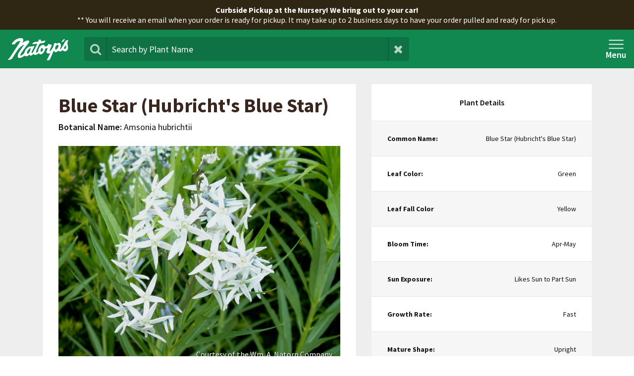

--- FILE ---
content_type: text/html; charset=UTF-8
request_url: https://plants.natorp.com/plants/perennial/82754-blue-star
body_size: 7949
content:
<!DOCTYPE html>
<html lang="en">
<head>
<meta name="google-site-verification" content="JreM7sb-MiWzyQlkEH9Z5JKWTWTu8Zgc5cgrsKBNcho" />
	<meta charset="UTF-8">
	<meta http-equiv="X-UA-Compatible" content="IE=edge">
	<meta name="viewport" content="width=device-width, initial-scale=1">

	<meta name="csrf-token" content="fWu63aAeXx6rWXvvCFCDpi69rWQPgMzuazZE4buc" />

	<title>Blue Star (Hubricht&#039;s Blue Star) | Natorp&#039;s Online Plant Store</title>

	    
        <meta property="og:title" content="Blue Star (Hubricht&#039;s Blue Star)" />
        <meta property="og:type" content="website" />
        <meta property="og:url" content="https://plants.natorp.com/plants/perennial/82754-blue-star"/>
        <meta property="og:description" content="A unique native perennial with narrow leaves on tall stems and clusters of light lavender-blue flowers in spring. It is valued for its golden yellow fall color and ability to adapt to hot, dry locations. It is a beautiful addition to beds and meadows."/>
        <meta property="og:site_name" content="Natorp's Plant Library"/>

                    <meta property="og:image" content="http://plants.natorp.com/assets/plants/Amsomnia%20hubrechtii%20%20nat%20tag.jpg"/>
            

	<link href="https://cdnjs.cloudflare.com/ajax/libs/font-awesome/4.4.0/css/font-awesome.min.css" rel='stylesheet' type='text/css'>
	

		<link rel="stylesheet" href="/assets/css/vendor-c6131c73ff5775ed347e.min.css">
	<link rel="stylesheet" href="/assets/css/main-ecef68fba333bf5dd223.min.css">
	
	
	

	
	    <script>
    // Measure a view of product details. This example assumes the detail view occurs on pageload,
    // and also tracks a standard pageview of the details page.
    var dataLayer = dataLayer || [];
    
    //universal tag datalayer push
    dataLayer.push({
        'ecommerce': {
            'detail': {
                'actionField': {'list': 'Search'},
                'products': [
                                ]
            }
        },
        'event': 'productDetail'
    });
    //ga4 datalayer push
    dataLayer.push({
        'ecommerce': {
            'currency': 'USD',
            'detail': {
                'actionField': {'list': 'Search'},
                'products': [
                                ]
            },
            'items': [
                            ],
        },
        'event': 'view_item'
    });
    </script>


			<!-- Google Tag Manager -->
		<script>(function(w,d,s,l,i){w[l]=w[l]||[];w[l].push({'gtm.start':
		new Date().getTime(),event:'gtm.js'});var f=d.getElementsByTagName(s)[0],
		j=d.createElement(s),dl=l!='dataLayer'?'&l='+l:'';j.async=true;j.src=
		'https://www.googletagmanager.com/gtm.js?id='+i+dl;f.parentNode.insertBefore(j,f);
		})(window,document,'script','dataLayer','GTM-MDD5PLH');</script>
		<!-- End Google Tag Manager -->
		<meta name="csrf-token" content="fWu63aAeXx6rWXvvCFCDpi69rWQPgMzuazZE4buc">

	<script type="text/javascript" id="site-settings">
window._NATORPS = Object.assign({"general":{"tax":0.0675,"DeliveryMinimum":150,"minimum_order_price":0,"AddOnItem1":"803220192643","AddOnItem2":"732221106451","customer_resource_text_left":"\u003Ch3\u003ENew Customer Information\u003C\/h3\u003E\r\n\r\n\u003Cp\u003ENatorp Landscape Supply is a wholesale distributor of nursery and greenhouse plant material. Our plants are intended for use by retail garden centers, nurseries, landscape companies and property management companies. To ensure that our business remains at the wholesale level it is necessary to verify each customer\u0026rsquo;s status prior to their first purchase. Please take a few minutes to fill out the New Customer Application so that we may get all necessary information.\u003C\/p\u003E\r\n\r\n\u003Cp\u003ETo help you with the application process, here are a few things you should know\u0026hellip;.\u003C\/p\u003E\r\n\r\n\u003Cp\u003EThe State of Ohio requires any person who grows, buys, and installs nursery stock for the purpose of reselling or reshipping in Ohio to have a Nursery Dealers License. It is not a license to buy wholesale, but we feel it is important that you have one since it helps ensure that nursery stock sold to the public is inspected and certified pest free. You may obtain one through our wholesale office or at:\u003C\/p\u003E\r\n\r\n\u003Cp\u003EOhio Department of Agriculture\u003Cbr \/\u003E\r\nDivision of Plant Industry\/ Plant Pest Control Section\u003Cbr \/\u003E\r\n8995 East Main Street\u003Cbr \/\u003E\r\nReynoldsburg, Ohio 43068-3399\u003C\/p\u003E\r\n\r\n\u003Cp\u003EOr to download the application now click here.\u003C\/p\u003E\r\n\r\n\u003Cp\u003EThe fee is $125.00 per year, good thru December 31st. If you fill one out in our office and attach a check to the application we will immediately start your account.\u003C\/p\u003E\r\n\r\n\u003Cp\u003EWe do everything in our power to prevent the release of our customer\u0026rsquo;s cost to the general public. We will not share pricing until your company has been approved to purchase. Once approved, we will mail you a copy of our most recent catalog with our prices.\u003C\/p\u003E\r\n\r\n\u003Cp\u003EOur Facility is designed for quick and easy pickup of nursery and greenhouse material. Our sales staff is knowledgeable in plant material and is equipped to help load your orders as quickly as possible. Please do not send your customers to our locations to look at plant material. If you choose they can accompany you around our nursery. \u0026nbsp;\u003C\/p\u003E\r\n\r\n\u003Cp\u003EWe thank you for your interest and look forward to building a strong, long term relationship.\u003C\/p\u003E\r\n\r\n\u003Cp\u003ENatorp Landscape Supply\u003C\/p\u003E","customer_resource_text_right":"\u003Cp\u003EHelpful Documents\u003C\/p\u003E\r\n\r\n\u003Cp\u003E\u003Ca href=\u0022https:\/\/agri.ohio.gov\/wps\/portal\/gov\/oda\/divisions\/plant-health\/forms\/plnt_4205-001\u0022 target=\u0022_blank\u0022\u003ENursery Stock Dealer\u0026#39;s License\u003C\/a\u003E\u003C\/p\u003E\r\n\r\n\u003Cp\u003E\u003Ca href=\u0022https:\/\/www.nlsupply.com\/uploads\/CreditApp.pdf\u0022 target=\u0022_blank\u0022\u003ECredit Application\u003C\/a\u003E\u003C\/p\u003E","disclaimer_checkout_text":"I understand that it may take up to 2 business days to have my order pulled and ready for pick up.","disclaimer_delivery_text":"I understand that my purchase may take two to three weeks to be delivered. Natorp\u2019s will contact me to schedule a delivery date within the next 48 hours.","disclaimer_installation_text":"I understand that the lead time for installation is 2 weeks. Natorp\u0026rsquo;s will contact me within 3 days to discuss the installation.","disclaimer_lead_time_email":"\u003Cp\u003E\u003Cstrong\u003EI understand that it may take up to 2 business days to have your order pulled and ready for pick up.\u003C\/strong\u003E\u003C\/p\u003E","disclaimer_lead_time_hero":"\u003Cp\u003E** You will receive an email when your order is ready for pickup. It may take up to 2 business days to have your order pulled and ready for pick up.\u003C\/p\u003E","disclaimer_modal_enabled":false,"disclaimer_modal_text":"\u003Ch2\u003EPlant Order Pickup Blackout Period\u003C\/h2\u003E\r\n\r\n\r\n\u003Cp\u003EFor the upcoming holidays our facilities will be closed for pickups from Monday December 23rd through January 1st. Any orders placed during this time will not be available for pickup until after January 1st.\u003C\/p\u003E","disclaimer_order_success":"\u003Cp\u003EIt may take up to 2 business days for your order to be assembled and ready for pickup. You will receive a second email when your plants are ready for pick up. Please wait for the email confirmation before coming to the store to ensure that your order is ready for you.\u003C\/p\u003E","install_lead_time":"three weeks","LatestGiftCardNumber":"1030359","livechat_enabled":false,"location_and_hours":"\u003Ch3\u003ENatorp\u0026#39;s Landscape Supply\u003C\/h3\u003E\r\n\r\n\u003Cp\u003E6237 Socialville-Foster Road\u0026nbsp;\u003Cbr \/\u003E\r\nMason, OH 45040\u003C\/p\u003E\r\n\r\n\u003Cp\u003EPhone: (513) 398-4769 #2\u003Cbr \/\u003E\r\nOrders:\u0026nbsp;\u003Ca href=\u0022mailto:nlsorders@natorp.com\u0022 target=\u0022_blank\u0022\u003Enlsorders@natorp.com\u003C\/a\u003E\u003Cbr \/\u003E\r\nAccounts Receivable: \u003Ca href=\u0022mailto:arnursery@natorp.com\u0022 target=\u0022_blank\u0022\u003Earnursery@natorp.com\u003C\/a\u003E\u003C\/p\u003E\r\n\r\n\u003Cp\u003E7:30 am - 4:00 pm, Monday - Friday\u003Cbr \/\u003E\r\nClosed Saturdays and Sundays\u003C\/p\u003E","minimum_install_fee":"150","multiple_install_discount":20,"NLS_order_emails":"mhouston@natorp.com, mkincaid@natorp.com, mcook@natorp.com, nlsorders@natorp.com","order_emails":"onlineArchive@natorp.com","processing_fee":2,"whsl_footer_link_text":"View Hotsheet","whsl_footer_link_url":"\/pdf","multiple_install_quantity":2},"retail":[],"wholesale":{"filters":["tree","shrub","rose","perennial","vine","grass","favorites"]}}, {features: {"promo_codes":{"enabled":false},"gift_cards":{"enabled":true},"future_availability":{"enabled":false}}});
console.log('Site Settings', window._NATORPS);
</script></head>
<body id="app-layout" class="plant-detail">

	
  	<a href="#main" class="skipNav" id="skipNav" role="button">Skip to Main Content</a>

			<!-- Google Tag Manager (noscript) -->
		<noscript><iframe src="https://www.googletagmanager.com/ns.html?id=GTM-MDD5PLH"
		height="0" width="0" style="display:none;visibility:hidden"></iframe></noscript>
		<!-- End Google Tag Manager (noscript) -->
		
	
		
	<div id="app">
		<div class="disclaimer-bar text-center text-white">
    <p><strong>Curbside Pickup at the Nursery! We bring out to your car!</strong></p>
    <p>** You will receive an email when your order is ready for pickup. It may take up to 2 business days to have your order pulled and ready for pick up.</p>
</div>		<header class="header">

    
    <nav id="main-navigation" class="navbar navbar-light top-nav flex center middle">

        <a class="navbar-brand" href="/">
            <img class="natorps-logo" src="/assets/images/logo.svg" alt="Natorp's Logo" />
        </a>
        
        <form id="search-input-form" action="/plants" method="GET" role="search" class="form-inline float-xs-left float-md-left">
    <div class="input-group" v-on:click="activate()" id="search-input-nav">
        <div class="input-group-prepend">
            <span class="input-group-text" id="basic-addon1"><i class="fa fa-search" aria-hidden="true"></i></span>
        </div>
        <input id="searchBox" v-model="query" name="q" class="form-control" type="text"
            placeholder="Search by Plant Name" autocomplete="off" value="">
        
            <div id="smart-search" class="smart-search-wrapper" v-if="!inactive" v-cloak>
                <div class="loading list-group" v-if="isLoading">
                    <div class="list-group-item text-xs-center">
                        <span>searching</span> <span class="fa fa-spin fa-spinner"></span>
                    </div>
                </div>
                <div class="no-results list-group" v-if="emptyResults">
                    <div class="list-group-item text-xs-center">
                        <strong>no results</strong>
                    </div>
                </div>
                <div class="results list-group" v-if="haveQuery">
                    <div class="result-item result-item-header list-group-item">
                        <span>Search results</span>
                    </div>
                    <a :href="item.url" class="result-item list-group-item list-group-item-action"
                        v-for="item in getResults">
                        <div class="result-item-content">
                            <div class="result-item-img">
                                <img :src="item.imageUrl" alt="">
                            </div>
                            <div class="result-item-meta">
                                <div class="title">{{ item.title }}</div>
                                <div class="subtitle">{{ item.subtitle }}</div>
                            </div>
                        </div>
                        <div class="result-item-icon">
                            <span class="fa fa-angle-right"></span>
                        </div>
                    </a>
                </div>
            </div>
        
        <div class="input-group-append">
            <button type="button" aria-label="Clear Search Terms" class="input-group-text" v-on:click="reset()">
                <i class="fa fa-times"></i>
            </button>
        </div>
                                                    </div>
</form>
        <ul class="nav navbar-nav float-md-right">

            <li class="nav-item search-nav-mobile hidden-md-up-fix">
                <a href="#" class="nav-link" id="search-input-form-toggle"><i class="fa fa-search" aria-hidden="true"></i></a>
            </li>

                        
            <li class="nav-item menu-nav" id="menu-toggle">
                <a href="#" class="nav-link menu-icon"><img src="/assets/images/menu_icon.png" alt=""><div>Menu</div> </a>
            </li>
        </ul>
    </nav>
    
</header>		<section class="slide-out-menu">
	<div class="slide-overlay"></div>
	<div class="menu-container p-b-3-xs-up">
		<div class="slide-out-body in" id="retail-slideout">

			<div class="cart-header">
				<div class="close-wrap close-menu"><button aria-label="Close Menu" class="close" ></button></div>
				<div class="count w-100 text-center"><span class="">MENU</span></div>
			</div>

			<div class="cart-pane-toggle">
				<ul class="slideout-ul">

															<li>
						<a href="/login">Sign In</a>
					</li>
					
					<li>
						<a href="https://www.natorp.com/about-us/contact-us/" target="_blank">Contact Us</a>
					</li>
					<li>
						<a href="/faqs">FAQs</a>
					</li>
				</ul>
			
				<div class="ctas">
					<a href="/" class="btn btn-primary btn-block w-100 mb-2">Shop Now</a>
					<a href="/gift-cards" class="btn btn-outline-brown btn-block w-100">Buy Gift Cards</a>
				</div>

			</div>	
			
			
			<div class="cart-footer">
				<div class="footer">
					<p class="text-center">Questions? Call us at (513) 398-4769.</p>
				</div>
			</div>
		
		</div>
	</div>
</section>		
						<main id="main">
			<div class="content-wrapper">
				
<section class="plant-details">
    <div class="container">
        <div class="row plant-detail-wrap">
                <div class="col-12 col-lg-7">
                    <div class="row">
                        <div class="col-md-12">
                            <div class="plant-main-panel" data-id="">
                                <h1 class="common-name">Blue Star (Hubricht&#039;s Blue Star)</h1>
                                                                    <p class="botanical-name"><span>Botanical Name:</span> Amsonia hubrichtii</p>
                                                                                                    <a href="/plants/perennial/82754-blue-star/image" target="_blank">
                                    <div class="plant-image-wrap file-name" data-image-url="Amsomnia hubrechtii  nat tag.jpg" data-plant="Blue Star (Hubricht&#039;s Blue Star)" style="background-image: url(/assets/plants/Amsomnia%20hubrechtii%20%20nat%20tag.jpg);">
                                                                                    <p class="picture-credit">Courtesy of the Wm. A. Natorp Company</p>
                                                                            </div>
                                    </a>
                                    <!-- <img src="/plants/perennial/82754-blue-star/image"/> -->
                                                                <div class="plant-description">
                                    <p class="about">About <b>Blue Star (Hubricht&#039;s Blue Star)</b></p>
                                    <p>A unique native perennial with narrow leaves on tall stems and clusters of light lavender-blue flowers in spring. It is valued for its golden yellow fall color and ability to adapt to hot, dry locations. It is a beautiful addition to beds and meadows.</p>
                                </div>
                            </div>
                            <div class="share-plant desktop">
                                <div class="share-icons flex middle">
                                    <p>Share</p>
                                    <a class="popup" aria-label="Share on Facebook" data-social="facebook" href="https://www.facebook.com/sharer/sharer.php?u=http://plants.natorp.com/plants/perennial/82754-blue-star&amp;title=Natorp's Nursery - Blue Star (Hubricht&#039;s Blue Star)">
                                        <i class="fa fa-facebook-official facebook" aria-hidden="true"></i>
                                    </a>
                                    <a class="popup" aria-label="Share on Pinterest" data-social="pinterest" href="http://pinterest.com/pin/create/bookmarklet/?media=http://plants.natorp.com/assets/plants/Amsomnia%20hubrechtii%20%20nat%20tag.jpg&amp;url=http://plants.natorp.com/plants/perennial/82754-blue-star&amp;is_video=false&amp;description=Blue Star (Hubricht&#039;s Blue Star) - A unique native perennial with narrow leaves on tall stems and clusters of light lavender-blue flowers in spring. It is valued for its golden yellow fall color and ability to adapt to hot, dry locations. It is a beautiful addition to beds and meadows.">
                                        <i class="fa fa-pinterest pinterest" aria-hidden="true"></i>
                                    </a>
                                </div>
                            </div>
                        </div>
                    </div>
                </div>
                <div class="col-12 col-sm-12 col-md-12 col-lg-5 plant-detail-panel" app-call="app.common.plantDetail">
                    
                                        
                                        <div class="row">
                        <div class="col-md-12 heading">
                            <div class="wrap flex center middle">
                                <p class="m-b-0-xs-up m-t-0-xs-up">Plant Details</p>
                            </div>
                        </div>
                        <div class="col-md-12 detail">
                            <div class="wrap flex center between">
                                <p class="lead">Common Name:</p>
                                <p>Blue Star (Hubricht&#039;s Blue Star)</p>
                            </div>
                        </div>
                                                    <div class="col-md-12 detail">
                                <div class="wrap flex center between">
                                    <p class="lead">Leaf Color:</p>
                                    <p>Green</p>
                                </div>
                            </div>
                                                                            <div class="col-md-12 detail">
                                <div class="wrap flex center between">
                                    <p class="lead">Leaf Fall Color</p>
                                    <p>Yellow</p>
                                </div>
                            </div>
                                                                                                    <div class="col-md-12 detail">
                                <div class="wrap flex center between">
                                    <p class="lead">Bloom Time:</p>
                                    <p>Apr-May</p>
                                </div>
                            </div>
                                                                            <div class="col-md-12 detail">
                                <div class="wrap flex center between">
                                    <p class="lead">Sun Exposure:</p>
                                    <p>Likes Sun to Part Sun</p>
                                </div>
                            </div>
                                                                            <div class="col-md-12 detail">
                                <div class="wrap flex center between">
                                    <p class="lead">Growth Rate:</p>
                                    <p>Fast</p>
                                </div>
                            </div>
                                                                            <div class="col-md-12 detail">
                                <div class="wrap flex center between">
                                    <p class="lead">Mature Shape:</p>
                                    <p>Upright</p>
                                </div>
                            </div>
                                                                            <div class="col-md-12 detail">
                                <div class="wrap flex center between">
                                    <p class="lead">Mature Height:</p>
                                    <p>24in to 36in</p>
                                </div>
                            </div>
                                                                            <div class="col-md-12 detail">
                                <div class="wrap flex center between">
                                    <p class="lead">Mature Width:</p>
                                    <p>24in to 36in</p>
                                </div>
                            </div>
                                                <div class="col-md-12 detail">
                            <div class="wrap flex center between">
                                <p class="lead">Attributes:</p>
                                <p class="text-xs-right">
                                                                                                            Tolerates Dry Soils<br>
                                                                                                                                                Attracts Pollinators<br>
                                                                                                            Deer – low browse<br>
                                                                                                        </p>
                            </div>
                        </div>
                    </div>
                    

                    <div class="share-plant mobile">
                        <div class="share-icons flex middle">
                            <p>Share</p>
                            <a class="popup" aria-label="Share on Facebook" data-social="facebook" href="https://www.facebook.com/sharer/sharer.php?u=http://plants.natorp.com/plants/perennial/82754-blue-star&amp;title=Natorp's Nursery - Blue Star (Hubricht&#039;s Blue Star)">
                                <i class="fa fa-facebook-official facebook" aria-hidden="true"></i>
                            </a>
                            <a class="popup" aria-label="Share on Pinterest" data-social="pinterest" href="http://pinterest.com/pin/create/bookmarklet/?media=http://plants.natorp.com/assets/plants/Amsomnia%20hubrechtii%20%20nat%20tag.jpg&amp;url=http://plants.natorp.com/plants/perennial/82754-blue-star&amp;is_video=false&amp;description=Blue Star (Hubricht&#039;s Blue Star) - A unique native perennial with narrow leaves on tall stems and clusters of light lavender-blue flowers in spring. It is valued for its golden yellow fall color and ability to adapt to hot, dry locations. It is a beautiful addition to beds and meadows.">
                                <i class="fa fa-pinterest pinterest" aria-hidden="true"></i>
                            </a>
                        </div>
                    </div>
                </div>
                
        </div>
    </div>
</section>

			</div>
		</main>

		<footer>
	<div class="main-footer">
		<div class="container">
			<div class="row">
				<div class="col-md-5">
					<h3>Shop Natorp's Nursery Online!</h3>
					<p>Shop 1 million plants online including trees, shrubs, perennials, annuals, and vegetables. Cincinnati's Place for Plants!</p>
					<p><a href="https://www.natorp.com/nursery-outlet/hours-directions/" target="_blank">Get dates and times</a></p>
					<address>
					Natorp's Nursery<br>
					8601 Snider Rd<br>
					Mason, OH 45040 (<a href="https://www.google.com/maps/place/8601+Snider+Rd/@39.2678149,-84.33653,17z/data=!3m1!4b1!4m2!3m1!1s0x884056a0ee377a7f:0x47c540d5e1df385a" target="_blank">map</a>)<br>
					<a href="tel:5133984769">(513) 398.4769</a>
					</address>
				</div>
				<div class="offset-md-1 col-md-6 print-hide">
					<div class="row">
						<div class="offset-xl-6 col-xl-6 col-lg-12 col-md-12 col-sm-12">
							<h3>Have a Question?</h3>
							<p>Can't find the plants you are looking for, or have a question about your account?</p>
							<a href="/faqs" class="btn btn-primary" target="_blank">View our FAQs</a>
						</div>
						
					</div>
				</div>
			</div>
		</div>
	</div>
	<div class="sub-footer print-hide">
		<div class="container">
			<div class="row">
				<p class="col-lg-4 m-b-1-md-down">
					<a class="text-white" style="text-decoration:underline;"href="http://www.natorp.com/" target="_blank"><i class="fa fa-long-arrow-left mr-1" aria-hidden="true"></i>Back to natorp.com</a>
				</p>
				<div class="col-lg-8 text-lg-right">
											<p>&copy; 2026 Natorp's. All Rights Reserved | <a class="text-white" href="https://plants.natorp.com/privacy-policy">Privacy Policy</a> | <a class="text-white" href="https://plants.natorp.com/terms-and-conditions">Terms and Conditions</a> | <a href="https://plants.natorp.com/refund-policy" class="text-white">Refund Policy</a> | <a href="https://plants.natorp.com/faqs" class="text-white">FAQs</a></p>
									</div>
			</div>
		</div>
	</div>
</footer>	</div>

	

	
	<!-- JAVASCRIPTS -->
	<script src="https://ajax.googleapis.com/ajax/libs/jquery/3.3.1/jquery.min.js"></script>
	<script src="https://cdnjs.cloudflare.com/ajax/libs/popper.js/1.14.3/umd/popper.min.js"></script>
	<script src="https://stackpath.bootstrapcdn.com/bootstrap/4.1.3/js/bootstrap.min.js"></script>
	<script src="/assets/js/bootstrap-datepicker.min.js"></script>
	
		<script src="/assets/js/vendor-static-1f17db9f44a6f6c978e9.min.js"></script>
	<script src="/assets/js/vendor-f928c91a3000b101cd59.min.js"></script>
	<script src="/assets/js/main-ace32037e90b13fcf943.min.js"></script>
	
			<script>window.app.cart.init({authorized: false});</script>
	
	
	
				
</body>
</html>


--- FILE ---
content_type: text/css
request_url: https://plants.natorp.com/assets/css/main-ecef68fba333bf5dd223.min.css
body_size: 244185
content:
@import url(https://fonts.googleapis.com/css?family=Source+Sans+Pro:100,200,300,400,500,600,700,800,900);
@import url(https://fonts.googleapis.com/css?family=Dosis:100,200,300,400,500,600,700,800,900);
.order-form-wrapper[data-v-04eeeecc]{position:relative}.order-form-wrapper #updating-overlay[data-v-04eeeecc]{width:100vw;position:fixed;top:69.68px;height:calc(100vh - 69.68px);background-color:hsla(0,0%,100%,.25);color:#000;font-size:1.5rem;display:-webkit-box;display:-ms-flexbox;display:flex;-webkit-box-align:center;-ms-flex-align:center;align-items:center;-webkit-box-pack:center;-ms-flex-pack:center;justify-content:center;z-index:1}.order-form-wrapper #updating-overlay>span[data-v-04eeeecc]{display:inline-block;padding:.75rem 2rem;border-radius:.5rem;background:#fff;-webkit-box-shadow:0 2px 4px rgba(0,0,0,.1);box-shadow:0 2px 4px rgba(0,0,0,.1)}.order-form-wrapper #updating-overlay>span span[data-v-04eeeecc]{margin-left:.5rem}#filter-container[data-v-04eeeecc]{position:sticky;top:69.68px;display:block;width:100%;-webkit-box-shadow:0 2px 4px rgba(0,0,0,.1);box-shadow:0 2px 4px rgba(0,0,0,.1);margin-bottom:1rem;background-color:#fff;padding-top:1rem;padding-bottom:1rem;z-index:3}#filter-container a.toggle-filters[data-v-04eeeecc]{font-size:16px;display:inline-block}@media screen and (max-width:600px){#filter-container[data-v-04eeeecc]{top:58px}}#filter-container .search-container[data-v-04eeeecc]{width:50%}@media screen and (max-width:600px){#filter-container .search-container[data-v-04eeeecc]{width:100%}}#shop-container[data-v-04eeeecc]{min-height:calc(100vh - 104px - 76px - 69.86px)}#order-container[data-v-04eeeecc]{position:sticky;bottom:0;background:#fff;-webkit-box-shadow:0 -2px 4px rgba(0,0,0,.1);box-shadow:0 -2px 4px rgba(0,0,0,.1);z-index:3}@media (-ms-high-contrast:active),(-ms-high-contrast:none){#order-container[data-v-04eeeecc]{position:fixed;width:100%}}h1[data-v-04eeeecc]{font-weight:700;font-size:2rem}
table.table-totals tr.total[data-v-09dd3608]{font-size:1.5rem;border-bottom:1px solid #eceeef}.cart-item td[data-v-09dd3608]{padding:.5rem 1rem!important}.finalize-order p[data-v-09dd3608]{font-size:16px}.finalize-order p.disclaimer[data-v-09dd3608]{max-width:300px;margin:auto;font-size:14px}input[type=radio][data-v-09dd3608]{margin-right:6px!important}h2[data-v-09dd3608]{margin-bottom:.5rem!important}.card.checkout-card[data-v-09dd3608]{margin-bottom:50px}@media screen and (max-width:600px){.card.checkout-card[data-v-09dd3608]{margin-bottom:24px}}#checkout-wrapper[data-v-09dd3608]{padding-left:15px;padding-right:15px}
#cart-overlay[data-v-6f1c7379]{position:fixed;top:0;bottom:0;width:100%;background:rgba(0,0,0,.2);z-index:3;-webkit-animation:fadeIn-data-v-6f1c7379 .3s ease-in-out;animation:fadeIn-data-v-6f1c7379 .3s ease-in-out}@-webkit-keyframes fadeIn-data-v-6f1c7379{0%{opacity:0}to{opacity:1}}@keyframes fadeIn-data-v-6f1c7379{0%{opacity:0}to{opacity:1}}.cart-wrapper[data-v-6f1c7379]{background:#fff;position:relative;z-index:4}.cart-contents[data-v-6f1c7379]{max-height:50vh}.cart-contents th[data-v-6f1c7379]{position:relative!important;top:auto!important}.cart-overview[data-v-6f1c7379]{font-size:16px;background:#fff;z-index:2}.cart-overview .actions[data-v-6f1c7379]{width:auto}@media screen and (max-width:600px){.cart-overview .actions[data-v-6f1c7379]{width:100%}}.btn.btn-success[data-v-6f1c7379]{background:#128851}.btn.btn-success[data-v-6f1c7379]:hover{background:#0f7144}
.form-group[data-v-265c1f5d]{font-size:16px!important;position:relative}.form-control[data-v-265c1f5d]{padding-left:2em;font-size:16px;height:calc(2.25em + 2px)}.input-addon[data-v-265c1f5d]{position:absolute;left:.75em;top:50%;-webkit-transform:translateY(-50%);transform:translateY(-50%);font-size:16px;color:#128851}
.filter-section[data-v-67ff46b6]{display:-webkit-box;display:-ms-flexbox;display:flex;-webkit-box-pack:justify;-ms-flex-pack:justify;justify-content:space-between;-webkit-box-align:center;-ms-flex-align:center;align-items:center;-ms-flex-wrap:nowrap;flex-wrap:nowrap}@media screen and (max-width:600px){.filter-section[data-v-67ff46b6]{display:block}}.filter-section .filter-item[data-v-67ff46b6]{-webkit-box-flex:0;-ms-flex:0 0 0px;flex:0 0 0;-ms-flex-item-align:stretch;align-self:stretch;display:-webkit-box;display:-ms-flexbox;display:flex;-webkit-box-align:center;-ms-flex-align:center;align-items:center;-webkit-box-pack:center;-ms-flex-pack:center;justify-content:center}.filter-section .filter-item+.filter-item[data-v-67ff46b6]{margin-left:1rem}@media screen and (max-width:600px){.filter-section .filter-item[data-v-67ff46b6],.filter-section .filter-item button.btn[data-v-67ff46b6]{width:100%;max-width:unset;display:block;background:#fff}.filter-section .filter-item button.btn .icon[data-v-67ff46b6]{display:none}.filter-section .filter-item button.btn span[data-v-67ff46b6]{font-size:16px}.filter-section .filter-item+.filter-item[data-v-67ff46b6]{margin-left:0}}button.btn.btn-filter[data-v-67ff46b6]{-ms-flex-item-align:stretch;align-self:stretch;width:100%;max-width:6rem;color:#000;font-weight:400;font-size:14px;padding:.5rem;border-radius:.5rem}button.btn.btn-filter.selected[data-v-67ff46b6]{-webkit-box-shadow:none;box-shadow:none;font-weight:600}button.btn.btn-filter.selected .icon[data-v-67ff46b6]{border-color:#128851}button.btn.btn-filter .icon[data-v-67ff46b6]{border:2px solid #fff;background:#f5f5f5;padding:.5rem;border-radius:.5rem;width:4rem;height:4rem;display:-webkit-box;display:-ms-flexbox;display:flex;-webkit-box-align:center;-ms-flex-align:center;align-items:center;-webkit-box-pack:center;-ms-flex-pack:center;justify-content:center}button.btn.btn-filter .icon img[data-v-67ff46b6]{max-width:80%;max-height:80%;width:auto;height:auto}button.btn.btn-filter span[data-v-67ff46b6]{text-align:center;text-transform:capitalize;display:block;line-height:1;margin-top:.25rem}
.table.table-order{-webkit-box-shadow:0 2px 4px rgba(0,0,0,.1);box-shadow:0 2px 4px rgba(0,0,0,.1);border-top:none}.table.table-order thead th{position:sticky;top:173px;z-index:2}.table.table-order td,.table.table-order th{border-top:2px solid #dee2e6;vertical-align:middle}.table.table-order tbody{border-left:2px solid #dee2e6;border-right:2px solid #dee2e6;font-size:16px}.table.table-order thead th{border-top:2px solid #128851;background:#128851;color:#fff;letter-spacing:1px;text-transform:uppercase;font-weight:700}@media screen and (max-width:600px){.table.table-order:not(.checkout-cart) thead{display:none}.table.table-order:not(.checkout-cart) tr td{display:-webkit-box;display:-ms-flexbox;display:flex;font-size:16px;font-weight:400}.table.table-order:not(.checkout-cart) tr td:before{content:attr(data-col);font-weight:400;width:120px;min-width:120px;text-transform:capitalize;font-size:16px}.table.table-order.checkout-cart thead,.table.table-order:not(.checkout-cart) tr td:first-child:before{display:none}.table.table-order.checkout-cart tr{margin-bottom:0;border-radius:0;display:block;border:none;border-bottom:2px solid #dee2e6}.table.table-order.checkout-cart tr td{display:-webkit-box;display:-ms-flexbox;display:flex;font-size:16px;font-weight:400}.table.table-order.checkout-cart tr td[data-col=title]{background:#fff}.table.table-order.checkout-cart tr td:before{content:attr(data-col);font-weight:400;width:120px;min-width:120px;text-transform:capitalize;font-size:16px}.table.table-order.checkout-cart tr td:first-child:before{display:none}}
tbody.plant-group.even{background-color:#fff}@media screen and (max-width:600px){tbody.plant-group.even{background-color:#fff}}tbody.plant-group.odd{background-color:#e5e5e4}@media screen and (max-width:600px){tbody.plant-group.odd{background-color:#fff}}@media screen and (max-width:600px){tbody.plant-group td:nth-child(3),tbody.plant-group td:nth-child(4),tbody.plant-group td:nth-child(5),tbody.plant-group td:nth-child(6),tbody.plant-group td:nth-child(7){display:none!important}}tbody.plant-group tr.show-all td{display:-webkit-box!important;display:-ms-flexbox!important;display:flex!important}
table.table-order td[data-col=size]{text-transform:uppercase;font-weight:600;font-size:14px}@media screen and (max-width:600px){table.table-order td[data-col=title]{background:#ddd;font-weight:700!important;border:2px solid #dee2e6;border-radius:8px 8px 0 0}}table.table-order td[data-col=title].hide-desktop{visibility:hidden}@media screen and (max-width:600px){table.table-order td[data-col=title].hide-desktop{visibility:visible}}table.table-order td[data-col=showMore]{display:none}@media screen and (max-width:600px){table.table-order td[data-col=showMore]{display:-webkit-box;display:-ms-flexbox;display:flex;-webkit-box-pack:center;-ms-flex-pack:center;justify-content:center;padding-top:.25rem!important}table.table-order td[data-col=showMore]:before{display:none}}@media screen and (max-width:600px){table.table-order td{padding-top:.25rem!important;padding-bottom:.25rem!important}}
.table.table-order{-webkit-box-shadow:0 2px 4px rgba(0,0,0,.1);box-shadow:0 2px 4px rgba(0,0,0,.1);border-top:none}@media screen and (max-width:600px){.table.table-order{-webkit-box-shadow:none;box-shadow:none;border:none}}.table.table-order thead th{position:sticky;top:173px;z-index:2}.table.table-order td,.table.table-order th{border-top:2px solid #dee2e6;vertical-align:middle}@media screen and (max-width:600px){.table.table-order td,.table.table-order th{border:none}}.table.table-order tbody{border-left:2px solid #dee2e6;border-right:2px solid #dee2e6;font-size:16px}@media screen and (max-width:600px){.table.table-order tbody{border:none}}@media screen and (max-width:600px){.table.table-order tbody tr{margin-bottom:16px;border-radius:16px;display:block;border:2px solid #dee2e6}}.table.table-order thead th{border-top:2px solid #128851;background:#128851;color:#fff;letter-spacing:1px;text-transform:uppercase;font-weight:700}.table.table-order.checkout-cart thead th{position:relative;top:0}.table.table-order.checkout-cart tbody td:nth-child(2),.table.table-order.checkout-cart tbody td:nth-child(3),.table.table-order.checkout-cart tbody td:nth-child(4),.table.table-order.checkout-cart tbody td:nth-child(5),.table.table-order.checkout-cart tbody td:nth-child(6),.table.table-order.checkout-cart tbody td:nth-child(7),.table.table-order.checkout-cart thead th:nth-child(2),.table.table-order.checkout-cart thead th:nth-child(3),.table.table-order.checkout-cart thead th:nth-child(4),.table.table-order.checkout-cart thead th:nth-child(5),.table.table-order.checkout-cart thead th:nth-child(6),.table.table-order.checkout-cart thead th:nth-child(7){display:none}
.wholesale-cart-item td[data-col=size]{text-transform:uppercase;font-weight:600;font-size:14px}@media screen and (max-width:600px){tr{border:none!important;border-bottom:1px solid #e1e1e1!important}.wholesale-cart-item td{border:none!important}.wholesale-cart-item td[data-col=quantity],.wholesale-cart-item td[data-col=title],.wholesale-cart-item td[data-col=total]{padding:.5rem!important}}
a[data-v-718c5a90],span[data-v-718c5a90]{display:inline-block}a[data-v-718c5a90]{margin-left:.5rem;cursor:pointer}span[data-v-718c5a90]{margin-left:.5rem}img[data-v-718c5a90]{margin-left:.5rem;vertical-align:sub}.title[data-v-718c5a90]{text-decoration:underline;margin-left:0}.brand[data-v-718c5a90]{color:gray;font-size:.85rem}.green[data-v-718c5a90]{color:#128851!important}.red[data-v-718c5a90]{color:#ff3434!important}
input.form-control{min-width:60px}input.form-control.has-value{border:2px solid #128851}input.form-control.has-error{border:2px solid red!important}
a.modal-dismiss[data-v-77645159]{position:absolute;right:1rem;top:1rem;z-index:2}@media screen and (max-width:600px){a.modal-dismiss[data-v-77645159]{color:#fff!important;padding:.5rem;background:rgba(0,0,0,.5);font-size:24px;right:0;top:0;padding:1rem}}.h1.title[data-v-77645159]{font-size:42px;font-weight:700}.h2[data-v-77645159]{font-size:24px;font-weight:700}.plant-image img[data-v-77645159]{width:100%;height:auto}.list-group[data-v-77645159]{-webkit-box-shadow:0 3px 3px rgba(0,0,0,.2);box-shadow:0 3px 3px rgba(0,0,0,.2)}.modal.modal-plant_detail[data-v-77645159]{overflow:scroll}.modal.modal-plant_detail .modal-content[data-v-77645159]{font-size:16px;font-family:Source Sans Pro,sans-serif!important}.modal.modal-plant_detail .modal-content .modal-header[data-v-77645159]{border-bottom:none}.modal.modal-plant_detail .modal-content .modal-header .row .plant-image[data-v-77645159]{-ms-flex-item-align:stretch;align-self:stretch;background-size:cover;background-position:50%}.modal.modal-plant_detail .modal-content .modal-header .row .plant-image .picture-credit[data-v-77645159]{position:absolute;bottom:0;right:1rem;color:#fff;max-width:200px;text-shadow:1px 1px #111}.modal.modal-plant_detail .modal-content .modal-footer[data-v-77645159]{border-top:none}.modal.modal-plant_detail .modal-content ul.list-group[data-v-77645159]{border:1px solid rgba(0,0,0,.125)}.modal.modal-plant_detail .modal-content ul.list-group li.list-group-item[data-v-77645159]{border:none;padding:.5rem 4rem}@media screen and (max-width:600px){.modal.modal-plant_detail .modal-content ul.list-group li.list-group-item[data-v-77645159]{padding:.5rem}}.modal.modal-plant_detail .modal-content ul.list-group li.list-group-item div.plant-meta-item[data-v-77645159]{padding-bottom:1rem;border-bottom:1px solid rgba(0,0,0,.125)}
.input-group .btn{padding:.375rem 1.25rem;line-height:inherit;font-size:inherit}
.input-group .btn{padding:.375rem 1.25rem;line-height:inherit;font-size:inherit}
.skipNav{position:absolute;left:-10000px;font-size:20px;z-index:10000}.skipNav:focus{left:0}@media(prefers-reduced-motion:reduce){*,:after,:before{-webkit-animation-duration:1ms!important;animation-duration:1ms!important;-webkit-animation-iteration-count:1!important;animation-iteration-count:1!important;-webkit-transition-duration:1ms!important;transition-duration:1ms!important}}.ff-base{font-family:Dosis,Helvetica,Arial,sans-serif;font-smoothing:antialiased}.ff-body,body,html{font-family:Source Sans Pro,Helvetica,Arial,sans-serif;font-smoothing:antialiased}.ff-header,.ff-navbar,h1,h2,h3,h4,h5,h6{font-family:Dosis,Helvetica,Arial,sans-serif;font-smoothing:antialiased}.color-black{color:#000!important}.bg-black{background-color:#000!important}.hover-bg-black{-webkit-transition:all .3s;transition:all .3s}.hover-bg-black:hover{background-color:#000!important}.border-black{border-color:#000!important}.color-white{color:#fff!important}.bg-white{background-color:#fff!important}.hover-bg-white{-webkit-transition:all .3s;transition:all .3s}.hover-bg-white:hover{background-color:#fff!important}.border-white{border-color:#fff!important}.color-grey{color:gray!important}.bg-grey{background-color:gray!important}.hover-bg-grey{-webkit-transition:all .3s;transition:all .3s}.hover-bg-grey:hover{background-color:gray!important}.border-grey{border-color:gray!important}.color-brand-font{color:#333!important}.bg-brand-font{background-color:#333!important}.hover-bg-brand-font{-webkit-transition:all .3s;transition:all .3s}.hover-bg-brand-font:hover{background-color:#333!important}.border-brand-font{border-color:#333!important}.color-brand-white{color:#fff!important}.bg-brand-white{background-color:#fff!important}.hover-bg-brand-white{-webkit-transition:all .3s;transition:all .3s}.hover-bg-brand-white:hover{background-color:#fff!important}.border-brand-white{border-color:#fff!important}.color-brand-black{color:#000!important}.bg-brand-black{background-color:#000!important}.hover-bg-brand-black{-webkit-transition:all .3s;transition:all .3s}.hover-bg-brand-black:hover{background-color:#000!important}.border-brand-black{border-color:#000!important}.color-brand-primary{color:#128851!important}.bg-brand-primary{background-color:#128851!important}.hover-bg-brand-primary{-webkit-transition:all .3s;transition:all .3s}.hover-bg-brand-primary:hover{background-color:#128851!important}.border-brand-primary{border-color:#128851!important}.color-brand-success{color:#5cb85c!important}.bg-brand-success{background-color:#5cb85c!important}.hover-bg-brand-success{-webkit-transition:all .3s;transition:all .3s}.hover-bg-brand-success:hover{background-color:#5cb85c!important}.border-brand-success{border-color:#5cb85c!important}.color-brand-info{color:#5bc0de!important}.bg-brand-info{background-color:#5bc0de!important}.hover-bg-brand-info{-webkit-transition:all .3s;transition:all .3s}.hover-bg-brand-info:hover{background-color:#5bc0de!important}.border-brand-info{border-color:#5bc0de!important}.color-brand-warning{color:#f0ad4e!important}.bg-brand-warning{background-color:#f0ad4e!important}.hover-bg-brand-warning{-webkit-transition:all .3s;transition:all .3s}.hover-bg-brand-warning:hover{background-color:#f0ad4e!important}.border-brand-warning{border-color:#f0ad4e!important}.color-brand-danger{color:#d9534f!important}.bg-brand-danger{background-color:#d9534f!important}.hover-bg-brand-danger{-webkit-transition:all .3s;transition:all .3s}.hover-bg-brand-danger:hover{background-color:#d9534f!important}.border-brand-danger{border-color:#d9534f!important}.color-brand-taupe{color:#d2d0cc!important}.bg-brand-taupe{background-color:#d2d0cc!important}.hover-bg-brand-taupe{-webkit-transition:all .3s;transition:all .3s}.hover-bg-brand-taupe:hover{background-color:#d2d0cc!important}.border-brand-taupe{border-color:#d2d0cc!important}.color-brand-forest{color:#128851!important}.bg-brand-forest{background-color:#128851!important}.hover-bg-brand-forest{-webkit-transition:all .3s;transition:all .3s}.hover-bg-brand-forest:hover{background-color:#128851!important}.border-brand-forest{border-color:#128851!important}.hover,.hover>*{-webkit-transition:all .3s;transition:all .3s}.hover:hover.opacity,.hover:hover.opacity>*{opacity:.7}.lowercase{text-transform:lowercase!important}.uppercase{text-transform:uppercase!important}.no-top-margin{margin-top:0!important}.no-bottom-margin{margin-bottom:0!important}.bg-cover{background-position:50%;background-size:cover}.center-block{display:block;margin-left:auto;margin-right:auto}.clearfix{*zoom:1}.clearfix:after,.clearfix:before{display:table;content:"";line-height:0}.clearfix:after{clear:both}.no-padding{padding:0}.plain-list{list-style-type:none;margin-top:0;margin-bottom:0;padding-left:0}.same-height-columns{display:table}.same-height-columns>[class*=col-],.same-height-columns>div{float:none;display:table-cell;vertical-align:top}.visually-hidden{position:absolute;overflow:hidden;clip:rect(0 0 0 0);height:1px;width:1px;margin:-1px;padding:0;border:0}.col-lg-15,.col-md-15,.col-sm-15,.col-xs-15{position:relative;min-height:1px;padding-right:10px;padding-left:10px}.col-xs-15{-webkit-box-flex:0;-ms-flex:0 0 20%;flex:0 0 20%;max-width:20%}@media(min-width:768px){.col-sm-15{-webkit-box-flex:0;-ms-flex:0 0 20%;flex:0 0 20%;max-width:20%}}@media(min-width:992px){.col-md-15{-webkit-box-flex:0;-ms-flex:0 0 20%;flex:0 0 20%;max-width:20%}}@media(min-width:1200px){.col-lg-15{-webkit-box-flex:0;-ms-flex:0 0 20%;flex:0 0 20%;max-width:20%}}.fw-100{font-weight:100}.fs-1{font-size:1rem!important}.fs-0-5{font-size:.5rem!important}.fw-200{font-weight:200}.fs-2{font-size:2rem!important}.fs-1-5{font-size:1.5rem!important}.fw-300{font-weight:300}.fs-3{font-size:3rem!important}.fs-2-5{font-size:2.5rem!important}.fw-400{font-weight:400}.fs-4{font-size:4rem!important}.fs-3-5{font-size:3.5rem!important}.fw-500{font-weight:500}.fs-5{font-size:5rem!important}.fs-4-5{font-size:4.5rem!important}.fw-600{font-weight:600}.fs-6{font-size:6rem!important}.fs-5-5{font-size:5.5rem!important}.fw-700{font-weight:700}.fs-7{font-size:7rem!important}.fs-6-5{font-size:6.5rem!important}.fw-800{font-weight:800}.fs-8{font-size:8rem!important}.fs-7-5{font-size:7.5rem!important}.fw-900{font-weight:900}.fs-9{font-size:9rem!important}.fs-8-5{font-size:8.5rem!important}.hide-me{display:none}.contain-all *{max-width:100%}@media print{.print-hide,nav.navbar{display:none}}.alert{margin-bottom:0;text-align:center}.b-t-0-font{border-top:0 solid #333}.b-t-0-white{border-top:0 solid #fff}.b-t-0-black{border-top:0 solid #000}.b-t-0-primary{border-top:0 solid #128851}.b-t-0-success{border-top:0 solid #5cb85c}.b-t-0-info{border-top:0 solid #5bc0de}.b-t-0-warning{border-top:0 solid #f0ad4e}.b-t-0-danger{border-top:0 solid #d9534f}.b-t-0-taupe{border-top:0 solid #d2d0cc}.b-t-0-forest{border-top:0 solid #128851}.b-b-0-font{border-bottom:0 solid #333}.b-b-0-white{border-bottom:0 solid #fff}.b-b-0-black{border-bottom:0 solid #000}.b-b-0-primary{border-bottom:0 solid #128851}.b-b-0-success{border-bottom:0 solid #5cb85c}.b-b-0-info{border-bottom:0 solid #5bc0de}.b-b-0-warning{border-bottom:0 solid #f0ad4e}.b-b-0-danger{border-bottom:0 solid #d9534f}.b-b-0-taupe{border-bottom:0 solid #d2d0cc}.b-b-0-forest{border-bottom:0 solid #128851}.b-l-0-font{border-left:0 solid #333}.b-l-0-white{border-left:0 solid #fff}.b-l-0-black{border-left:0 solid #000}.b-l-0-primary{border-left:0 solid #128851}.b-l-0-success{border-left:0 solid #5cb85c}.b-l-0-info{border-left:0 solid #5bc0de}.b-l-0-warning{border-left:0 solid #f0ad4e}.b-l-0-danger{border-left:0 solid #d9534f}.b-l-0-taupe{border-left:0 solid #d2d0cc}.b-l-0-forest{border-left:0 solid #128851}.b-r-0-font{border-right:0 solid #333}.b-r-0-white{border-right:0 solid #fff}.b-r-0-black{border-right:0 solid #000}.b-r-0-primary{border-right:0 solid #128851}.b-r-0-success{border-right:0 solid #5cb85c}.b-r-0-info{border-right:0 solid #5bc0de}.b-r-0-warning{border-right:0 solid #f0ad4e}.b-r-0-danger{border-right:0 solid #d9534f}.b-r-0-taupe{border-right:0 solid #d2d0cc}.b-r-0-forest{border-right:0 solid #128851}.b-x-0-font{border-left:0 solid #333;border-right:0 solid #333}.b-x-0-white{border-left:0 solid #fff;border-right:0 solid #fff}.b-x-0-black{border-left:0 solid #000;border-right:0 solid #000}.b-x-0-primary{border-left:0 solid #128851;border-right:0 solid #128851}.b-x-0-success{border-left:0 solid #5cb85c;border-right:0 solid #5cb85c}.b-x-0-info{border-left:0 solid #5bc0de;border-right:0 solid #5bc0de}.b-x-0-warning{border-left:0 solid #f0ad4e;border-right:0 solid #f0ad4e}.b-x-0-danger{border-left:0 solid #d9534f;border-right:0 solid #d9534f}.b-x-0-taupe{border-left:0 solid #d2d0cc;border-right:0 solid #d2d0cc}.b-x-0-forest{border-left:0 solid #128851;border-right:0 solid #128851}.b-y-0-font{border-top:0 solid #333;border-bottom:0 solid #333}.b-y-0-white{border-top:0 solid #fff;border-bottom:0 solid #fff}.b-y-0-black{border-top:0 solid #000;border-bottom:0 solid #000}.b-y-0-primary{border-top:0 solid #128851;border-bottom:0 solid #128851}.b-y-0-success{border-top:0 solid #5cb85c;border-bottom:0 solid #5cb85c}.b-y-0-info{border-top:0 solid #5bc0de;border-bottom:0 solid #5bc0de}.b-y-0-warning{border-top:0 solid #f0ad4e;border-bottom:0 solid #f0ad4e}.b-y-0-danger{border-top:0 solid #d9534f;border-bottom:0 solid #d9534f}.b-y-0-taupe{border-top:0 solid #d2d0cc;border-bottom:0 solid #d2d0cc}.b-y-0-forest{border-top:0 solid #128851;border-bottom:0 solid #128851}.b-a-0-font{border:0 solid #333}.b-a-0-white{border:0 solid #fff}.b-a-0-black{border:0 solid #000}.b-a-0-primary{border:0 solid #128851}.b-a-0-success{border:0 solid #5cb85c}.b-a-0-info{border:0 solid #5bc0de}.b-a-0-warning{border:0 solid #f0ad4e}.b-a-0-danger{border:0 solid #d9534f}.b-a-0-taupe{border:0 solid #d2d0cc}.b-a-0-forest{border:0 solid #128851}.b-t-1-font{border-top:1px solid #333}.b-t-1-white{border-top:1px solid #fff}.b-t-1-black{border-top:1px solid #000}.b-t-1-primary{border-top:1px solid #128851}.b-t-1-success{border-top:1px solid #5cb85c}.b-t-1-info{border-top:1px solid #5bc0de}.b-t-1-warning{border-top:1px solid #f0ad4e}.b-t-1-danger{border-top:1px solid #d9534f}.b-t-1-taupe{border-top:1px solid #d2d0cc}.b-t-1-forest{border-top:1px solid #128851}.b-b-1-font{border-bottom:1px solid #333}.b-b-1-white{border-bottom:1px solid #fff}.b-b-1-black{border-bottom:1px solid #000}.b-b-1-primary{border-bottom:1px solid #128851}.b-b-1-success{border-bottom:1px solid #5cb85c}.b-b-1-info{border-bottom:1px solid #5bc0de}.b-b-1-warning{border-bottom:1px solid #f0ad4e}.b-b-1-danger{border-bottom:1px solid #d9534f}.b-b-1-taupe{border-bottom:1px solid #d2d0cc}.b-b-1-forest{border-bottom:1px solid #128851}.b-l-1-font{border-left:1px solid #333}.b-l-1-white{border-left:1px solid #fff}.b-l-1-black{border-left:1px solid #000}.b-l-1-primary{border-left:1px solid #128851}.b-l-1-success{border-left:1px solid #5cb85c}.b-l-1-info{border-left:1px solid #5bc0de}.b-l-1-warning{border-left:1px solid #f0ad4e}.b-l-1-danger{border-left:1px solid #d9534f}.b-l-1-taupe{border-left:1px solid #d2d0cc}.b-l-1-forest{border-left:1px solid #128851}.b-r-1-font{border-right:1px solid #333}.b-r-1-white{border-right:1px solid #fff}.b-r-1-black{border-right:1px solid #000}.b-r-1-primary{border-right:1px solid #128851}.b-r-1-success{border-right:1px solid #5cb85c}.b-r-1-info{border-right:1px solid #5bc0de}.b-r-1-warning{border-right:1px solid #f0ad4e}.b-r-1-danger{border-right:1px solid #d9534f}.b-r-1-taupe{border-right:1px solid #d2d0cc}.b-r-1-forest{border-right:1px solid #128851}.b-x-1-font{border-left:1px solid #333;border-right:1px solid #333}.b-x-1-white{border-left:1px solid #fff;border-right:1px solid #fff}.b-x-1-black{border-left:1px solid #000;border-right:1px solid #000}.b-x-1-primary{border-left:1px solid #128851;border-right:1px solid #128851}.b-x-1-success{border-left:1px solid #5cb85c;border-right:1px solid #5cb85c}.b-x-1-info{border-left:1px solid #5bc0de;border-right:1px solid #5bc0de}.b-x-1-warning{border-left:1px solid #f0ad4e;border-right:1px solid #f0ad4e}.b-x-1-danger{border-left:1px solid #d9534f;border-right:1px solid #d9534f}.b-x-1-taupe{border-left:1px solid #d2d0cc;border-right:1px solid #d2d0cc}.b-x-1-forest{border-left:1px solid #128851;border-right:1px solid #128851}.b-y-1-font{border-top:1px solid #333;border-bottom:1px solid #333}.b-y-1-white{border-top:1px solid #fff;border-bottom:1px solid #fff}.b-y-1-black{border-top:1px solid #000;border-bottom:1px solid #000}.b-y-1-primary{border-top:1px solid #128851;border-bottom:1px solid #128851}.b-y-1-success{border-top:1px solid #5cb85c;border-bottom:1px solid #5cb85c}.b-y-1-info{border-top:1px solid #5bc0de;border-bottom:1px solid #5bc0de}.b-y-1-warning{border-top:1px solid #f0ad4e;border-bottom:1px solid #f0ad4e}.b-y-1-danger{border-top:1px solid #d9534f;border-bottom:1px solid #d9534f}.b-y-1-taupe{border-top:1px solid #d2d0cc;border-bottom:1px solid #d2d0cc}.b-y-1-forest{border-top:1px solid #128851;border-bottom:1px solid #128851}.b-a-1-font{border:1px solid #333}.b-a-1-white{border:1px solid #fff}.b-a-1-black{border:1px solid #000}.b-a-1-primary{border:1px solid #128851}.b-a-1-success{border:1px solid #5cb85c}.b-a-1-info{border:1px solid #5bc0de}.b-a-1-warning{border:1px solid #f0ad4e}.b-a-1-danger{border:1px solid #d9534f}.b-a-1-taupe{border:1px solid #d2d0cc}.b-a-1-forest{border:1px solid #128851}.b-t-2-font{border-top:2px solid #333}.b-t-2-white{border-top:2px solid #fff}.b-t-2-black{border-top:2px solid #000}.b-t-2-primary{border-top:2px solid #128851}.b-t-2-success{border-top:2px solid #5cb85c}.b-t-2-info{border-top:2px solid #5bc0de}.b-t-2-warning{border-top:2px solid #f0ad4e}.b-t-2-danger{border-top:2px solid #d9534f}.b-t-2-taupe{border-top:2px solid #d2d0cc}.b-t-2-forest{border-top:2px solid #128851}.b-b-2-font{border-bottom:2px solid #333}.b-b-2-white{border-bottom:2px solid #fff}.b-b-2-black{border-bottom:2px solid #000}.b-b-2-primary{border-bottom:2px solid #128851}.b-b-2-success{border-bottom:2px solid #5cb85c}.b-b-2-info{border-bottom:2px solid #5bc0de}.b-b-2-warning{border-bottom:2px solid #f0ad4e}.b-b-2-danger{border-bottom:2px solid #d9534f}.b-b-2-taupe{border-bottom:2px solid #d2d0cc}.b-b-2-forest{border-bottom:2px solid #128851}.b-l-2-font{border-left:2px solid #333}.b-l-2-white{border-left:2px solid #fff}.b-l-2-black{border-left:2px solid #000}.b-l-2-primary{border-left:2px solid #128851}.b-l-2-success{border-left:2px solid #5cb85c}.b-l-2-info{border-left:2px solid #5bc0de}.b-l-2-warning{border-left:2px solid #f0ad4e}.b-l-2-danger{border-left:2px solid #d9534f}.b-l-2-taupe{border-left:2px solid #d2d0cc}.b-l-2-forest{border-left:2px solid #128851}.b-r-2-font{border-right:2px solid #333}.b-r-2-white{border-right:2px solid #fff}.b-r-2-black{border-right:2px solid #000}.b-r-2-primary{border-right:2px solid #128851}.b-r-2-success{border-right:2px solid #5cb85c}.b-r-2-info{border-right:2px solid #5bc0de}.b-r-2-warning{border-right:2px solid #f0ad4e}.b-r-2-danger{border-right:2px solid #d9534f}.b-r-2-taupe{border-right:2px solid #d2d0cc}.b-r-2-forest{border-right:2px solid #128851}.b-x-2-font{border-left:2px solid #333;border-right:2px solid #333}.b-x-2-white{border-left:2px solid #fff;border-right:2px solid #fff}.b-x-2-black{border-left:2px solid #000;border-right:2px solid #000}.b-x-2-primary{border-left:2px solid #128851;border-right:2px solid #128851}.b-x-2-success{border-left:2px solid #5cb85c;border-right:2px solid #5cb85c}.b-x-2-info{border-left:2px solid #5bc0de;border-right:2px solid #5bc0de}.b-x-2-warning{border-left:2px solid #f0ad4e;border-right:2px solid #f0ad4e}.b-x-2-danger{border-left:2px solid #d9534f;border-right:2px solid #d9534f}.b-x-2-taupe{border-left:2px solid #d2d0cc;border-right:2px solid #d2d0cc}.b-x-2-forest{border-left:2px solid #128851;border-right:2px solid #128851}.b-y-2-font{border-top:2px solid #333;border-bottom:2px solid #333}.b-y-2-white{border-top:2px solid #fff;border-bottom:2px solid #fff}.b-y-2-black{border-top:2px solid #000;border-bottom:2px solid #000}.b-y-2-primary{border-top:2px solid #128851;border-bottom:2px solid #128851}.b-y-2-success{border-top:2px solid #5cb85c;border-bottom:2px solid #5cb85c}.b-y-2-info{border-top:2px solid #5bc0de;border-bottom:2px solid #5bc0de}.b-y-2-warning{border-top:2px solid #f0ad4e;border-bottom:2px solid #f0ad4e}.b-y-2-danger{border-top:2px solid #d9534f;border-bottom:2px solid #d9534f}.b-y-2-taupe{border-top:2px solid #d2d0cc;border-bottom:2px solid #d2d0cc}.b-y-2-forest{border-top:2px solid #128851;border-bottom:2px solid #128851}.b-a-2-font{border:2px solid #333}.b-a-2-white{border:2px solid #fff}.b-a-2-black{border:2px solid #000}.b-a-2-primary{border:2px solid #128851}.b-a-2-success{border:2px solid #5cb85c}.b-a-2-info{border:2px solid #5bc0de}.b-a-2-warning{border:2px solid #f0ad4e}.b-a-2-danger{border:2px solid #d9534f}.b-a-2-taupe{border:2px solid #d2d0cc}.b-a-2-forest{border:2px solid #128851}.b-t-3-font{border-top:3px solid #333}.b-t-3-white{border-top:3px solid #fff}.b-t-3-black{border-top:3px solid #000}.b-t-3-primary{border-top:3px solid #128851}.b-t-3-success{border-top:3px solid #5cb85c}.b-t-3-info{border-top:3px solid #5bc0de}.b-t-3-warning{border-top:3px solid #f0ad4e}.b-t-3-danger{border-top:3px solid #d9534f}.b-t-3-taupe{border-top:3px solid #d2d0cc}.b-t-3-forest{border-top:3px solid #128851}.b-b-3-font{border-bottom:3px solid #333}.b-b-3-white{border-bottom:3px solid #fff}.b-b-3-black{border-bottom:3px solid #000}.b-b-3-primary{border-bottom:3px solid #128851}.b-b-3-success{border-bottom:3px solid #5cb85c}.b-b-3-info{border-bottom:3px solid #5bc0de}.b-b-3-warning{border-bottom:3px solid #f0ad4e}.b-b-3-danger{border-bottom:3px solid #d9534f}.b-b-3-taupe{border-bottom:3px solid #d2d0cc}.b-b-3-forest{border-bottom:3px solid #128851}.b-l-3-font{border-left:3px solid #333}.b-l-3-white{border-left:3px solid #fff}.b-l-3-black{border-left:3px solid #000}.b-l-3-primary{border-left:3px solid #128851}.b-l-3-success{border-left:3px solid #5cb85c}.b-l-3-info{border-left:3px solid #5bc0de}.b-l-3-warning{border-left:3px solid #f0ad4e}.b-l-3-danger{border-left:3px solid #d9534f}.b-l-3-taupe{border-left:3px solid #d2d0cc}.b-l-3-forest{border-left:3px solid #128851}.b-r-3-font{border-right:3px solid #333}.b-r-3-white{border-right:3px solid #fff}.b-r-3-black{border-right:3px solid #000}.b-r-3-primary{border-right:3px solid #128851}.b-r-3-success{border-right:3px solid #5cb85c}.b-r-3-info{border-right:3px solid #5bc0de}.b-r-3-warning{border-right:3px solid #f0ad4e}.b-r-3-danger{border-right:3px solid #d9534f}.b-r-3-taupe{border-right:3px solid #d2d0cc}.b-r-3-forest{border-right:3px solid #128851}.b-x-3-font{border-left:3px solid #333;border-right:3px solid #333}.b-x-3-white{border-left:3px solid #fff;border-right:3px solid #fff}.b-x-3-black{border-left:3px solid #000;border-right:3px solid #000}.b-x-3-primary{border-left:3px solid #128851;border-right:3px solid #128851}.b-x-3-success{border-left:3px solid #5cb85c;border-right:3px solid #5cb85c}.b-x-3-info{border-left:3px solid #5bc0de;border-right:3px solid #5bc0de}.b-x-3-warning{border-left:3px solid #f0ad4e;border-right:3px solid #f0ad4e}.b-x-3-danger{border-left:3px solid #d9534f;border-right:3px solid #d9534f}.b-x-3-taupe{border-left:3px solid #d2d0cc;border-right:3px solid #d2d0cc}.b-x-3-forest{border-left:3px solid #128851;border-right:3px solid #128851}.b-y-3-font{border-top:3px solid #333;border-bottom:3px solid #333}.b-y-3-white{border-top:3px solid #fff;border-bottom:3px solid #fff}.b-y-3-black{border-top:3px solid #000;border-bottom:3px solid #000}.b-y-3-primary{border-top:3px solid #128851;border-bottom:3px solid #128851}.b-y-3-success{border-top:3px solid #5cb85c;border-bottom:3px solid #5cb85c}.b-y-3-info{border-top:3px solid #5bc0de;border-bottom:3px solid #5bc0de}.b-y-3-warning{border-top:3px solid #f0ad4e;border-bottom:3px solid #f0ad4e}.b-y-3-danger{border-top:3px solid #d9534f;border-bottom:3px solid #d9534f}.b-y-3-taupe{border-top:3px solid #d2d0cc;border-bottom:3px solid #d2d0cc}.b-y-3-forest{border-top:3px solid #128851;border-bottom:3px solid #128851}.b-a-3-font{border:3px solid #333}.b-a-3-white{border:3px solid #fff}.b-a-3-black{border:3px solid #000}.b-a-3-primary{border:3px solid #128851}.b-a-3-success{border:3px solid #5cb85c}.b-a-3-info{border:3px solid #5bc0de}.b-a-3-warning{border:3px solid #f0ad4e}.b-a-3-danger{border:3px solid #d9534f}.b-a-3-taupe{border:3px solid #d2d0cc}.b-a-3-forest{border:3px solid #128851}.b-t-4-font{border-top:4px solid #333}.b-t-4-white{border-top:4px solid #fff}.b-t-4-black{border-top:4px solid #000}.b-t-4-primary{border-top:4px solid #128851}.b-t-4-success{border-top:4px solid #5cb85c}.b-t-4-info{border-top:4px solid #5bc0de}.b-t-4-warning{border-top:4px solid #f0ad4e}.b-t-4-danger{border-top:4px solid #d9534f}.b-t-4-taupe{border-top:4px solid #d2d0cc}.b-t-4-forest{border-top:4px solid #128851}.b-b-4-font{border-bottom:4px solid #333}.b-b-4-white{border-bottom:4px solid #fff}.b-b-4-black{border-bottom:4px solid #000}.b-b-4-primary{border-bottom:4px solid #128851}.b-b-4-success{border-bottom:4px solid #5cb85c}.b-b-4-info{border-bottom:4px solid #5bc0de}.b-b-4-warning{border-bottom:4px solid #f0ad4e}.b-b-4-danger{border-bottom:4px solid #d9534f}.b-b-4-taupe{border-bottom:4px solid #d2d0cc}.b-b-4-forest{border-bottom:4px solid #128851}.b-l-4-font{border-left:4px solid #333}.b-l-4-white{border-left:4px solid #fff}.b-l-4-black{border-left:4px solid #000}.b-l-4-primary{border-left:4px solid #128851}.b-l-4-success{border-left:4px solid #5cb85c}.b-l-4-info{border-left:4px solid #5bc0de}.b-l-4-warning{border-left:4px solid #f0ad4e}.b-l-4-danger{border-left:4px solid #d9534f}.b-l-4-taupe{border-left:4px solid #d2d0cc}.b-l-4-forest{border-left:4px solid #128851}.b-r-4-font{border-right:4px solid #333}.b-r-4-white{border-right:4px solid #fff}.b-r-4-black{border-right:4px solid #000}.b-r-4-primary{border-right:4px solid #128851}.b-r-4-success{border-right:4px solid #5cb85c}.b-r-4-info{border-right:4px solid #5bc0de}.b-r-4-warning{border-right:4px solid #f0ad4e}.b-r-4-danger{border-right:4px solid #d9534f}.b-r-4-taupe{border-right:4px solid #d2d0cc}.b-r-4-forest{border-right:4px solid #128851}.b-x-4-font{border-left:4px solid #333;border-right:4px solid #333}.b-x-4-white{border-left:4px solid #fff;border-right:4px solid #fff}.b-x-4-black{border-left:4px solid #000;border-right:4px solid #000}.b-x-4-primary{border-left:4px solid #128851;border-right:4px solid #128851}.b-x-4-success{border-left:4px solid #5cb85c;border-right:4px solid #5cb85c}.b-x-4-info{border-left:4px solid #5bc0de;border-right:4px solid #5bc0de}.b-x-4-warning{border-left:4px solid #f0ad4e;border-right:4px solid #f0ad4e}.b-x-4-danger{border-left:4px solid #d9534f;border-right:4px solid #d9534f}.b-x-4-taupe{border-left:4px solid #d2d0cc;border-right:4px solid #d2d0cc}.b-x-4-forest{border-left:4px solid #128851;border-right:4px solid #128851}.b-y-4-font{border-top:4px solid #333;border-bottom:4px solid #333}.b-y-4-white{border-top:4px solid #fff;border-bottom:4px solid #fff}.b-y-4-black{border-top:4px solid #000;border-bottom:4px solid #000}.b-y-4-primary{border-top:4px solid #128851;border-bottom:4px solid #128851}.b-y-4-success{border-top:4px solid #5cb85c;border-bottom:4px solid #5cb85c}.b-y-4-info{border-top:4px solid #5bc0de;border-bottom:4px solid #5bc0de}.b-y-4-warning{border-top:4px solid #f0ad4e;border-bottom:4px solid #f0ad4e}.b-y-4-danger{border-top:4px solid #d9534f;border-bottom:4px solid #d9534f}.b-y-4-taupe{border-top:4px solid #d2d0cc;border-bottom:4px solid #d2d0cc}.b-y-4-forest{border-top:4px solid #128851;border-bottom:4px solid #128851}.b-a-4-font{border:4px solid #333}.b-a-4-white{border:4px solid #fff}.b-a-4-black{border:4px solid #000}.b-a-4-primary{border:4px solid #128851}.b-a-4-success{border:4px solid #5cb85c}.b-a-4-info{border:4px solid #5bc0de}.b-a-4-warning{border:4px solid #f0ad4e}.b-a-4-danger{border:4px solid #d9534f}.b-a-4-taupe{border:4px solid #d2d0cc}.b-a-4-forest{border:4px solid #128851}.b-t-5-font{border-top:5px solid #333}.b-t-5-white{border-top:5px solid #fff}.b-t-5-black{border-top:5px solid #000}.b-t-5-primary{border-top:5px solid #128851}.b-t-5-success{border-top:5px solid #5cb85c}.b-t-5-info{border-top:5px solid #5bc0de}.b-t-5-warning{border-top:5px solid #f0ad4e}.b-t-5-danger{border-top:5px solid #d9534f}.b-t-5-taupe{border-top:5px solid #d2d0cc}.b-t-5-forest{border-top:5px solid #128851}.b-b-5-font{border-bottom:5px solid #333}.b-b-5-white{border-bottom:5px solid #fff}.b-b-5-black{border-bottom:5px solid #000}.b-b-5-primary{border-bottom:5px solid #128851}.b-b-5-success{border-bottom:5px solid #5cb85c}.b-b-5-info{border-bottom:5px solid #5bc0de}.b-b-5-warning{border-bottom:5px solid #f0ad4e}.b-b-5-danger{border-bottom:5px solid #d9534f}.b-b-5-taupe{border-bottom:5px solid #d2d0cc}.b-b-5-forest{border-bottom:5px solid #128851}.b-l-5-font{border-left:5px solid #333}.b-l-5-white{border-left:5px solid #fff}.b-l-5-black{border-left:5px solid #000}.b-l-5-primary{border-left:5px solid #128851}.b-l-5-success{border-left:5px solid #5cb85c}.b-l-5-info{border-left:5px solid #5bc0de}.b-l-5-warning{border-left:5px solid #f0ad4e}.b-l-5-danger{border-left:5px solid #d9534f}.b-l-5-taupe{border-left:5px solid #d2d0cc}.b-l-5-forest{border-left:5px solid #128851}.b-r-5-font{border-right:5px solid #333}.b-r-5-white{border-right:5px solid #fff}.b-r-5-black{border-right:5px solid #000}.b-r-5-primary{border-right:5px solid #128851}.b-r-5-success{border-right:5px solid #5cb85c}.b-r-5-info{border-right:5px solid #5bc0de}.b-r-5-warning{border-right:5px solid #f0ad4e}.b-r-5-danger{border-right:5px solid #d9534f}.b-r-5-taupe{border-right:5px solid #d2d0cc}.b-r-5-forest{border-right:5px solid #128851}.b-x-5-font{border-left:5px solid #333;border-right:5px solid #333}.b-x-5-white{border-left:5px solid #fff;border-right:5px solid #fff}.b-x-5-black{border-left:5px solid #000;border-right:5px solid #000}.b-x-5-primary{border-left:5px solid #128851;border-right:5px solid #128851}.b-x-5-success{border-left:5px solid #5cb85c;border-right:5px solid #5cb85c}.b-x-5-info{border-left:5px solid #5bc0de;border-right:5px solid #5bc0de}.b-x-5-warning{border-left:5px solid #f0ad4e;border-right:5px solid #f0ad4e}.b-x-5-danger{border-left:5px solid #d9534f;border-right:5px solid #d9534f}.b-x-5-taupe{border-left:5px solid #d2d0cc;border-right:5px solid #d2d0cc}.b-x-5-forest{border-left:5px solid #128851;border-right:5px solid #128851}.b-y-5-font{border-top:5px solid #333;border-bottom:5px solid #333}.b-y-5-white{border-top:5px solid #fff;border-bottom:5px solid #fff}.b-y-5-black{border-top:5px solid #000;border-bottom:5px solid #000}.b-y-5-primary{border-top:5px solid #128851;border-bottom:5px solid #128851}.b-y-5-success{border-top:5px solid #5cb85c;border-bottom:5px solid #5cb85c}.b-y-5-info{border-top:5px solid #5bc0de;border-bottom:5px solid #5bc0de}.b-y-5-warning{border-top:5px solid #f0ad4e;border-bottom:5px solid #f0ad4e}.b-y-5-danger{border-top:5px solid #d9534f;border-bottom:5px solid #d9534f}.b-y-5-taupe{border-top:5px solid #d2d0cc;border-bottom:5px solid #d2d0cc}.b-y-5-forest{border-top:5px solid #128851;border-bottom:5px solid #128851}.b-a-5-font{border:5px solid #333}.b-a-5-white{border:5px solid #fff}.b-a-5-black{border:5px solid #000}.b-a-5-primary{border:5px solid #128851}.b-a-5-success{border:5px solid #5cb85c}.b-a-5-info{border:5px solid #5bc0de}.b-a-5-warning{border:5px solid #f0ad4e}.b-a-5-danger{border:5px solid #d9534f}.b-a-5-taupe{border:5px solid #d2d0cc}.b-a-5-forest{border:5px solid #128851}.b-t-6-font{border-top:6px solid #333}.b-t-6-white{border-top:6px solid #fff}.b-t-6-black{border-top:6px solid #000}.b-t-6-primary{border-top:6px solid #128851}.b-t-6-success{border-top:6px solid #5cb85c}.b-t-6-info{border-top:6px solid #5bc0de}.b-t-6-warning{border-top:6px solid #f0ad4e}.b-t-6-danger{border-top:6px solid #d9534f}.b-t-6-taupe{border-top:6px solid #d2d0cc}.b-t-6-forest{border-top:6px solid #128851}.b-b-6-font{border-bottom:6px solid #333}.b-b-6-white{border-bottom:6px solid #fff}.b-b-6-black{border-bottom:6px solid #000}.b-b-6-primary{border-bottom:6px solid #128851}.b-b-6-success{border-bottom:6px solid #5cb85c}.b-b-6-info{border-bottom:6px solid #5bc0de}.b-b-6-warning{border-bottom:6px solid #f0ad4e}.b-b-6-danger{border-bottom:6px solid #d9534f}.b-b-6-taupe{border-bottom:6px solid #d2d0cc}.b-b-6-forest{border-bottom:6px solid #128851}.b-l-6-font{border-left:6px solid #333}.b-l-6-white{border-left:6px solid #fff}.b-l-6-black{border-left:6px solid #000}.b-l-6-primary{border-left:6px solid #128851}.b-l-6-success{border-left:6px solid #5cb85c}.b-l-6-info{border-left:6px solid #5bc0de}.b-l-6-warning{border-left:6px solid #f0ad4e}.b-l-6-danger{border-left:6px solid #d9534f}.b-l-6-taupe{border-left:6px solid #d2d0cc}.b-l-6-forest{border-left:6px solid #128851}.b-r-6-font{border-right:6px solid #333}.b-r-6-white{border-right:6px solid #fff}.b-r-6-black{border-right:6px solid #000}.b-r-6-primary{border-right:6px solid #128851}.b-r-6-success{border-right:6px solid #5cb85c}.b-r-6-info{border-right:6px solid #5bc0de}.b-r-6-warning{border-right:6px solid #f0ad4e}.b-r-6-danger{border-right:6px solid #d9534f}.b-r-6-taupe{border-right:6px solid #d2d0cc}.b-r-6-forest{border-right:6px solid #128851}.b-x-6-font{border-left:6px solid #333;border-right:6px solid #333}.b-x-6-white{border-left:6px solid #fff;border-right:6px solid #fff}.b-x-6-black{border-left:6px solid #000;border-right:6px solid #000}.b-x-6-primary{border-left:6px solid #128851;border-right:6px solid #128851}.b-x-6-success{border-left:6px solid #5cb85c;border-right:6px solid #5cb85c}.b-x-6-info{border-left:6px solid #5bc0de;border-right:6px solid #5bc0de}.b-x-6-warning{border-left:6px solid #f0ad4e;border-right:6px solid #f0ad4e}.b-x-6-danger{border-left:6px solid #d9534f;border-right:6px solid #d9534f}.b-x-6-taupe{border-left:6px solid #d2d0cc;border-right:6px solid #d2d0cc}.b-x-6-forest{border-left:6px solid #128851;border-right:6px solid #128851}.b-y-6-font{border-top:6px solid #333;border-bottom:6px solid #333}.b-y-6-white{border-top:6px solid #fff;border-bottom:6px solid #fff}.b-y-6-black{border-top:6px solid #000;border-bottom:6px solid #000}.b-y-6-primary{border-top:6px solid #128851;border-bottom:6px solid #128851}.b-y-6-success{border-top:6px solid #5cb85c;border-bottom:6px solid #5cb85c}.b-y-6-info{border-top:6px solid #5bc0de;border-bottom:6px solid #5bc0de}.b-y-6-warning{border-top:6px solid #f0ad4e;border-bottom:6px solid #f0ad4e}.b-y-6-danger{border-top:6px solid #d9534f;border-bottom:6px solid #d9534f}.b-y-6-taupe{border-top:6px solid #d2d0cc;border-bottom:6px solid #d2d0cc}.b-y-6-forest{border-top:6px solid #128851;border-bottom:6px solid #128851}.b-a-6-font{border:6px solid #333}.b-a-6-white{border:6px solid #fff}.b-a-6-black{border:6px solid #000}.b-a-6-primary{border:6px solid #128851}.b-a-6-success{border:6px solid #5cb85c}.b-a-6-info{border:6px solid #5bc0de}.b-a-6-warning{border:6px solid #f0ad4e}.b-a-6-danger{border:6px solid #d9534f}.b-a-6-taupe{border:6px solid #d2d0cc}.b-a-6-forest{border:6px solid #128851}.b-t-7-font{border-top:7px solid #333}.b-t-7-white{border-top:7px solid #fff}.b-t-7-black{border-top:7px solid #000}.b-t-7-primary{border-top:7px solid #128851}.b-t-7-success{border-top:7px solid #5cb85c}.b-t-7-info{border-top:7px solid #5bc0de}.b-t-7-warning{border-top:7px solid #f0ad4e}.b-t-7-danger{border-top:7px solid #d9534f}.b-t-7-taupe{border-top:7px solid #d2d0cc}.b-t-7-forest{border-top:7px solid #128851}.b-b-7-font{border-bottom:7px solid #333}.b-b-7-white{border-bottom:7px solid #fff}.b-b-7-black{border-bottom:7px solid #000}.b-b-7-primary{border-bottom:7px solid #128851}.b-b-7-success{border-bottom:7px solid #5cb85c}.b-b-7-info{border-bottom:7px solid #5bc0de}.b-b-7-warning{border-bottom:7px solid #f0ad4e}.b-b-7-danger{border-bottom:7px solid #d9534f}.b-b-7-taupe{border-bottom:7px solid #d2d0cc}.b-b-7-forest{border-bottom:7px solid #128851}.b-l-7-font{border-left:7px solid #333}.b-l-7-white{border-left:7px solid #fff}.b-l-7-black{border-left:7px solid #000}.b-l-7-primary{border-left:7px solid #128851}.b-l-7-success{border-left:7px solid #5cb85c}.b-l-7-info{border-left:7px solid #5bc0de}.b-l-7-warning{border-left:7px solid #f0ad4e}.b-l-7-danger{border-left:7px solid #d9534f}.b-l-7-taupe{border-left:7px solid #d2d0cc}.b-l-7-forest{border-left:7px solid #128851}.b-r-7-font{border-right:7px solid #333}.b-r-7-white{border-right:7px solid #fff}.b-r-7-black{border-right:7px solid #000}.b-r-7-primary{border-right:7px solid #128851}.b-r-7-success{border-right:7px solid #5cb85c}.b-r-7-info{border-right:7px solid #5bc0de}.b-r-7-warning{border-right:7px solid #f0ad4e}.b-r-7-danger{border-right:7px solid #d9534f}.b-r-7-taupe{border-right:7px solid #d2d0cc}.b-r-7-forest{border-right:7px solid #128851}.b-x-7-font{border-left:7px solid #333;border-right:7px solid #333}.b-x-7-white{border-left:7px solid #fff;border-right:7px solid #fff}.b-x-7-black{border-left:7px solid #000;border-right:7px solid #000}.b-x-7-primary{border-left:7px solid #128851;border-right:7px solid #128851}.b-x-7-success{border-left:7px solid #5cb85c;border-right:7px solid #5cb85c}.b-x-7-info{border-left:7px solid #5bc0de;border-right:7px solid #5bc0de}.b-x-7-warning{border-left:7px solid #f0ad4e;border-right:7px solid #f0ad4e}.b-x-7-danger{border-left:7px solid #d9534f;border-right:7px solid #d9534f}.b-x-7-taupe{border-left:7px solid #d2d0cc;border-right:7px solid #d2d0cc}.b-x-7-forest{border-left:7px solid #128851;border-right:7px solid #128851}.b-y-7-font{border-top:7px solid #333;border-bottom:7px solid #333}.b-y-7-white{border-top:7px solid #fff;border-bottom:7px solid #fff}.b-y-7-black{border-top:7px solid #000;border-bottom:7px solid #000}.b-y-7-primary{border-top:7px solid #128851;border-bottom:7px solid #128851}.b-y-7-success{border-top:7px solid #5cb85c;border-bottom:7px solid #5cb85c}.b-y-7-info{border-top:7px solid #5bc0de;border-bottom:7px solid #5bc0de}.b-y-7-warning{border-top:7px solid #f0ad4e;border-bottom:7px solid #f0ad4e}.b-y-7-danger{border-top:7px solid #d9534f;border-bottom:7px solid #d9534f}.b-y-7-taupe{border-top:7px solid #d2d0cc;border-bottom:7px solid #d2d0cc}.b-y-7-forest{border-top:7px solid #128851;border-bottom:7px solid #128851}.b-a-7-font{border:7px solid #333}.b-a-7-white{border:7px solid #fff}.b-a-7-black{border:7px solid #000}.b-a-7-primary{border:7px solid #128851}.b-a-7-success{border:7px solid #5cb85c}.b-a-7-info{border:7px solid #5bc0de}.b-a-7-warning{border:7px solid #f0ad4e}.b-a-7-danger{border:7px solid #d9534f}.b-a-7-taupe{border:7px solid #d2d0cc}.b-a-7-forest{border:7px solid #128851}.b-t-8-font{border-top:8px solid #333}.b-t-8-white{border-top:8px solid #fff}.b-t-8-black{border-top:8px solid #000}.b-t-8-primary{border-top:8px solid #128851}.b-t-8-success{border-top:8px solid #5cb85c}.b-t-8-info{border-top:8px solid #5bc0de}.b-t-8-warning{border-top:8px solid #f0ad4e}.b-t-8-danger{border-top:8px solid #d9534f}.b-t-8-taupe{border-top:8px solid #d2d0cc}.b-t-8-forest{border-top:8px solid #128851}.b-b-8-font{border-bottom:8px solid #333}.b-b-8-white{border-bottom:8px solid #fff}.b-b-8-black{border-bottom:8px solid #000}.b-b-8-primary{border-bottom:8px solid #128851}.b-b-8-success{border-bottom:8px solid #5cb85c}.b-b-8-info{border-bottom:8px solid #5bc0de}.b-b-8-warning{border-bottom:8px solid #f0ad4e}.b-b-8-danger{border-bottom:8px solid #d9534f}.b-b-8-taupe{border-bottom:8px solid #d2d0cc}.b-b-8-forest{border-bottom:8px solid #128851}.b-l-8-font{border-left:8px solid #333}.b-l-8-white{border-left:8px solid #fff}.b-l-8-black{border-left:8px solid #000}.b-l-8-primary{border-left:8px solid #128851}.b-l-8-success{border-left:8px solid #5cb85c}.b-l-8-info{border-left:8px solid #5bc0de}.b-l-8-warning{border-left:8px solid #f0ad4e}.b-l-8-danger{border-left:8px solid #d9534f}.b-l-8-taupe{border-left:8px solid #d2d0cc}.b-l-8-forest{border-left:8px solid #128851}.b-r-8-font{border-right:8px solid #333}.b-r-8-white{border-right:8px solid #fff}.b-r-8-black{border-right:8px solid #000}.b-r-8-primary{border-right:8px solid #128851}.b-r-8-success{border-right:8px solid #5cb85c}.b-r-8-info{border-right:8px solid #5bc0de}.b-r-8-warning{border-right:8px solid #f0ad4e}.b-r-8-danger{border-right:8px solid #d9534f}.b-r-8-taupe{border-right:8px solid #d2d0cc}.b-r-8-forest{border-right:8px solid #128851}.b-x-8-font{border-left:8px solid #333;border-right:8px solid #333}.b-x-8-white{border-left:8px solid #fff;border-right:8px solid #fff}.b-x-8-black{border-left:8px solid #000;border-right:8px solid #000}.b-x-8-primary{border-left:8px solid #128851;border-right:8px solid #128851}.b-x-8-success{border-left:8px solid #5cb85c;border-right:8px solid #5cb85c}.b-x-8-info{border-left:8px solid #5bc0de;border-right:8px solid #5bc0de}.b-x-8-warning{border-left:8px solid #f0ad4e;border-right:8px solid #f0ad4e}.b-x-8-danger{border-left:8px solid #d9534f;border-right:8px solid #d9534f}.b-x-8-taupe{border-left:8px solid #d2d0cc;border-right:8px solid #d2d0cc}.b-x-8-forest{border-left:8px solid #128851;border-right:8px solid #128851}.b-y-8-font{border-top:8px solid #333;border-bottom:8px solid #333}.b-y-8-white{border-top:8px solid #fff;border-bottom:8px solid #fff}.b-y-8-black{border-top:8px solid #000;border-bottom:8px solid #000}.b-y-8-primary{border-top:8px solid #128851;border-bottom:8px solid #128851}.b-y-8-success{border-top:8px solid #5cb85c;border-bottom:8px solid #5cb85c}.b-y-8-info{border-top:8px solid #5bc0de;border-bottom:8px solid #5bc0de}.b-y-8-warning{border-top:8px solid #f0ad4e;border-bottom:8px solid #f0ad4e}.b-y-8-danger{border-top:8px solid #d9534f;border-bottom:8px solid #d9534f}.b-y-8-taupe{border-top:8px solid #d2d0cc;border-bottom:8px solid #d2d0cc}.b-y-8-forest{border-top:8px solid #128851;border-bottom:8px solid #128851}.b-a-8-font{border:8px solid #333}.b-a-8-white{border:8px solid #fff}.b-a-8-black{border:8px solid #000}.b-a-8-primary{border:8px solid #128851}.b-a-8-success{border:8px solid #5cb85c}.b-a-8-info{border:8px solid #5bc0de}.b-a-8-warning{border:8px solid #f0ad4e}.b-a-8-danger{border:8px solid #d9534f}.b-a-8-taupe{border:8px solid #d2d0cc}.b-a-8-forest{border:8px solid #128851}.b-t-9-font{border-top:9px solid #333}.b-t-9-white{border-top:9px solid #fff}.b-t-9-black{border-top:9px solid #000}.b-t-9-primary{border-top:9px solid #128851}.b-t-9-success{border-top:9px solid #5cb85c}.b-t-9-info{border-top:9px solid #5bc0de}.b-t-9-warning{border-top:9px solid #f0ad4e}.b-t-9-danger{border-top:9px solid #d9534f}.b-t-9-taupe{border-top:9px solid #d2d0cc}.b-t-9-forest{border-top:9px solid #128851}.b-b-9-font{border-bottom:9px solid #333}.b-b-9-white{border-bottom:9px solid #fff}.b-b-9-black{border-bottom:9px solid #000}.b-b-9-primary{border-bottom:9px solid #128851}.b-b-9-success{border-bottom:9px solid #5cb85c}.b-b-9-info{border-bottom:9px solid #5bc0de}.b-b-9-warning{border-bottom:9px solid #f0ad4e}.b-b-9-danger{border-bottom:9px solid #d9534f}.b-b-9-taupe{border-bottom:9px solid #d2d0cc}.b-b-9-forest{border-bottom:9px solid #128851}.b-l-9-font{border-left:9px solid #333}.b-l-9-white{border-left:9px solid #fff}.b-l-9-black{border-left:9px solid #000}.b-l-9-primary{border-left:9px solid #128851}.b-l-9-success{border-left:9px solid #5cb85c}.b-l-9-info{border-left:9px solid #5bc0de}.b-l-9-warning{border-left:9px solid #f0ad4e}.b-l-9-danger{border-left:9px solid #d9534f}.b-l-9-taupe{border-left:9px solid #d2d0cc}.b-l-9-forest{border-left:9px solid #128851}.b-r-9-font{border-right:9px solid #333}.b-r-9-white{border-right:9px solid #fff}.b-r-9-black{border-right:9px solid #000}.b-r-9-primary{border-right:9px solid #128851}.b-r-9-success{border-right:9px solid #5cb85c}.b-r-9-info{border-right:9px solid #5bc0de}.b-r-9-warning{border-right:9px solid #f0ad4e}.b-r-9-danger{border-right:9px solid #d9534f}.b-r-9-taupe{border-right:9px solid #d2d0cc}.b-r-9-forest{border-right:9px solid #128851}.b-x-9-font{border-left:9px solid #333;border-right:9px solid #333}.b-x-9-white{border-left:9px solid #fff;border-right:9px solid #fff}.b-x-9-black{border-left:9px solid #000;border-right:9px solid #000}.b-x-9-primary{border-left:9px solid #128851;border-right:9px solid #128851}.b-x-9-success{border-left:9px solid #5cb85c;border-right:9px solid #5cb85c}.b-x-9-info{border-left:9px solid #5bc0de;border-right:9px solid #5bc0de}.b-x-9-warning{border-left:9px solid #f0ad4e;border-right:9px solid #f0ad4e}.b-x-9-danger{border-left:9px solid #d9534f;border-right:9px solid #d9534f}.b-x-9-taupe{border-left:9px solid #d2d0cc;border-right:9px solid #d2d0cc}.b-x-9-forest{border-left:9px solid #128851;border-right:9px solid #128851}.b-y-9-font{border-top:9px solid #333;border-bottom:9px solid #333}.b-y-9-white{border-top:9px solid #fff;border-bottom:9px solid #fff}.b-y-9-black{border-top:9px solid #000;border-bottom:9px solid #000}.b-y-9-primary{border-top:9px solid #128851;border-bottom:9px solid #128851}.b-y-9-success{border-top:9px solid #5cb85c;border-bottom:9px solid #5cb85c}.b-y-9-info{border-top:9px solid #5bc0de;border-bottom:9px solid #5bc0de}.b-y-9-warning{border-top:9px solid #f0ad4e;border-bottom:9px solid #f0ad4e}.b-y-9-danger{border-top:9px solid #d9534f;border-bottom:9px solid #d9534f}.b-y-9-taupe{border-top:9px solid #d2d0cc;border-bottom:9px solid #d2d0cc}.b-y-9-forest{border-top:9px solid #128851;border-bottom:9px solid #128851}.b-a-9-font{border:9px solid #333}.b-a-9-white{border:9px solid #fff}.b-a-9-black{border:9px solid #000}.b-a-9-primary{border:9px solid #128851}.b-a-9-success{border:9px solid #5cb85c}.b-a-9-info{border:9px solid #5bc0de}.b-a-9-warning{border:9px solid #f0ad4e}.b-a-9-danger{border:9px solid #d9534f}.b-a-9-taupe{border:9px solid #d2d0cc}.b-a-9-forest{border:9px solid #128851}.b-t-10-font{border-top:10px solid #333}.b-t-10-white{border-top:10px solid #fff}.b-t-10-black{border-top:10px solid #000}.b-t-10-primary{border-top:10px solid #128851}.b-t-10-success{border-top:10px solid #5cb85c}.b-t-10-info{border-top:10px solid #5bc0de}.b-t-10-warning{border-top:10px solid #f0ad4e}.b-t-10-danger{border-top:10px solid #d9534f}.b-t-10-taupe{border-top:10px solid #d2d0cc}.b-t-10-forest{border-top:10px solid #128851}.b-b-10-font{border-bottom:10px solid #333}.b-b-10-white{border-bottom:10px solid #fff}.b-b-10-black{border-bottom:10px solid #000}.b-b-10-primary{border-bottom:10px solid #128851}.b-b-10-success{border-bottom:10px solid #5cb85c}.b-b-10-info{border-bottom:10px solid #5bc0de}.b-b-10-warning{border-bottom:10px solid #f0ad4e}.b-b-10-danger{border-bottom:10px solid #d9534f}.b-b-10-taupe{border-bottom:10px solid #d2d0cc}.b-b-10-forest{border-bottom:10px solid #128851}.b-l-10-font{border-left:10px solid #333}.b-l-10-white{border-left:10px solid #fff}.b-l-10-black{border-left:10px solid #000}.b-l-10-primary{border-left:10px solid #128851}.b-l-10-success{border-left:10px solid #5cb85c}.b-l-10-info{border-left:10px solid #5bc0de}.b-l-10-warning{border-left:10px solid #f0ad4e}.b-l-10-danger{border-left:10px solid #d9534f}.b-l-10-taupe{border-left:10px solid #d2d0cc}.b-l-10-forest{border-left:10px solid #128851}.b-r-10-font{border-right:10px solid #333}.b-r-10-white{border-right:10px solid #fff}.b-r-10-black{border-right:10px solid #000}.b-r-10-primary{border-right:10px solid #128851}.b-r-10-success{border-right:10px solid #5cb85c}.b-r-10-info{border-right:10px solid #5bc0de}.b-r-10-warning{border-right:10px solid #f0ad4e}.b-r-10-danger{border-right:10px solid #d9534f}.b-r-10-taupe{border-right:10px solid #d2d0cc}.b-r-10-forest{border-right:10px solid #128851}.b-x-10-font{border-left:10px solid #333;border-right:10px solid #333}.b-x-10-white{border-left:10px solid #fff;border-right:10px solid #fff}.b-x-10-black{border-left:10px solid #000;border-right:10px solid #000}.b-x-10-primary{border-left:10px solid #128851;border-right:10px solid #128851}.b-x-10-success{border-left:10px solid #5cb85c;border-right:10px solid #5cb85c}.b-x-10-info{border-left:10px solid #5bc0de;border-right:10px solid #5bc0de}.b-x-10-warning{border-left:10px solid #f0ad4e;border-right:10px solid #f0ad4e}.b-x-10-danger{border-left:10px solid #d9534f;border-right:10px solid #d9534f}.b-x-10-taupe{border-left:10px solid #d2d0cc;border-right:10px solid #d2d0cc}.b-x-10-forest{border-left:10px solid #128851;border-right:10px solid #128851}.b-y-10-font{border-top:10px solid #333;border-bottom:10px solid #333}.b-y-10-white{border-top:10px solid #fff;border-bottom:10px solid #fff}.b-y-10-black{border-top:10px solid #000;border-bottom:10px solid #000}.b-y-10-primary{border-top:10px solid #128851;border-bottom:10px solid #128851}.b-y-10-success{border-top:10px solid #5cb85c;border-bottom:10px solid #5cb85c}.b-y-10-info{border-top:10px solid #5bc0de;border-bottom:10px solid #5bc0de}.b-y-10-warning{border-top:10px solid #f0ad4e;border-bottom:10px solid #f0ad4e}.b-y-10-danger{border-top:10px solid #d9534f;border-bottom:10px solid #d9534f}.b-y-10-taupe{border-top:10px solid #d2d0cc;border-bottom:10px solid #d2d0cc}.b-y-10-forest{border-top:10px solid #128851;border-bottom:10px solid #128851}.b-a-10-font{border:10px solid #333}.b-a-10-white{border:10px solid #fff}.b-a-10-black{border:10px solid #000}.b-a-10-primary{border:10px solid #128851}.b-a-10-success{border:10px solid #5cb85c}.b-a-10-info{border:10px solid #5bc0de}.b-a-10-warning{border:10px solid #f0ad4e}.b-a-10-danger{border:10px solid #d9534f}.b-a-10-taupe{border:10px solid #d2d0cc}.b-a-10-forest{border:10px solid #128851}@media screen and (max-width:1200px){.no-border-xl{border:none}}@media screen and (max-width:992px){.no-border-lg{border:none}}@media screen and (max-width:768px){.no-border-md{border:none}}@media screen and (max-width:576px){.no-border-sm{border:none}}@media screen and (max-width:0){.no-border-xs{border:none}}.force-block{display:block}@media screen and (max-width:1200px){.block-xl{display:block!important}}@media screen and (max-width:992px){.block-lg{display:block!important}}@media screen and (max-width:768px){.block-md{display:block!important}}@media screen and (max-width:576px){.block-sm{display:block!important}}@media screen and (max-width:0){.block-xs{display:block!important}}.hidden-xs-up{display:none!important}@media(max-width:575.98px){.hidden-xs-down{display:none!important}}@media(min-width:576px){.hidden-sm-up{display:none!important}}@media(max-width:767.98px){.hidden-sm-down{display:none!important}}@media(min-width:768px){.hidden-md-up{display:none!important}}@media(max-width:991.98px){.hidden-md-down{display:none!important}}@media(min-width:992px){.hidden-lg-up{display:none!important}}@media(max-width:1199.98px){.hidden-lg-down{display:none!important}}@media(min-width:1200px){.hidden-xl-up{display:none!important}}.hidden-xl-down{display:none!important}@media(max-width:767.98px){.text-xs-center{text-align:center!important}}.flex{display:-webkit-box;display:-ms-flexbox;display:flex;-webkit-box-pack:start;-ms-flex-pack:start;justify-content:flex-start;-webkit-box-align:start;-ms-flex-align:start;align-items:flex-start;-ms-flex-wrap:wrap;flex-wrap:wrap}.flex>*{-webkit-box-flex:1;-ms-flex:1 1 1;flex:1 1 1}@media screen and (min-width:768px){.flex-md{display:-webkit-box;display:-ms-flexbox;display:flex;-webkit-box-pack:start;-ms-flex-pack:start;justify-content:flex-start;-webkit-box-align:center;-ms-flex-align:center;align-items:center;-ms-flex-wrap:wrap;flex-wrap:wrap;-webkit-box-orient:horizontal;-webkit-box-direction:normal;-ms-flex-direction:row;flex-direction:row}}@media screen and (min-width:1024px){.flex-lg{display:-webkit-box;display:-ms-flexbox;display:flex;-webkit-box-pack:start;-ms-flex-pack:start;justify-content:flex-start;-webkit-box-align:center;-ms-flex-align:center;align-items:center;-ms-flex-wrap:wrap;flex-wrap:wrap;-webkit-box-orient:horizontal;-webkit-box-direction:normal;-ms-flex-direction:row;flex-direction:row}}[class*=" flex"].center,[class^=flex].center{-webkit-box-pack:center;-ms-flex-pack:center;justify-content:center}[class*=" flex"].between,[class^=flex].between{-webkit-box-pack:justify;-ms-flex-pack:justify;justify-content:space-between}[class*=" flex"].around,[class^=flex].around{-ms-flex-pack:distribute;justify-content:space-around}[class*=" flex"].start,[class^=flex].start{-webkit-box-pack:start;-ms-flex-pack:start;justify-content:flex-start}[class*=" flex"].end,[class^=flex].end{-webkit-box-pack:end;-ms-flex-pack:end;justify-content:flex-end}[class*=" flex"].inline,[class^=flex].inline{display:-webkit-inline-box;display:-ms-inline-flexbox;display:inline-flex}[class*=" flex"].top,[class^=flex].top{-webkit-box-align:start;-ms-flex-align:start;align-items:flex-start}[class*=" flex"].bottom,[class^=flex].bottom{-webkit-box-align:end;-ms-flex-align:end;align-items:flex-end}[class*=" flex"].middle,[class^=flex].middle{-webkit-box-align:center;-ms-flex-align:center;align-items:center}[class*=" flex"].nowrap,[class^=flex].nowrap{-ms-flex-wrap:nowrap;flex-wrap:nowrap}[class*=" flex"].columns,[class^=flex].columns{-webkit-box-orient:vertical;-webkit-box-direction:normal;-ms-flex-direction:column;flex-direction:column}[class*=" flex"].flex-col-2>*,[class^=flex].flex-col-2>*{-webkit-box-orient:horizontal;-webkit-box-direction:normal;-ms-flex-direction:row;flex-direction:row;-webkit-box-flex:1;-ms-flex:1 0 50%;flex:1 0 50%}[class*=" flex"].flex-col-3>*,[class^=flex].flex-col-3>*{-webkit-box-orient:horizontal;-webkit-box-direction:normal;-ms-flex-direction:row;flex-direction:row;-webkit-box-flex:1;-ms-flex:1 0 33.3333333333%;flex:1 0 33.3333333333%}[class*=" flex"].flex-col-4>*,[class^=flex].flex-col-4>*{-webkit-box-orient:horizontal;-webkit-box-direction:normal;-ms-flex-direction:row;flex-direction:row;-webkit-box-flex:1;-ms-flex:1 0 25%;flex:1 0 25%}[class*=" flex"].flex-col-5>*,[class^=flex].flex-col-5>*{-webkit-box-orient:horizontal;-webkit-box-direction:normal;-ms-flex-direction:row;flex-direction:row;-webkit-box-flex:1;-ms-flex:1 0 20%;flex:1 0 20%}[class*=" flex"].flex-col-6>*,[class^=flex].flex-col-6>*{-webkit-box-orient:horizontal;-webkit-box-direction:normal;-ms-flex-direction:row;flex-direction:row;-webkit-box-flex:1;-ms-flex:1 0 16.6666666667%;flex:1 0 16.6666666667%}@media screen and (max-width:1200px){[class*=" flex"].center-xl,[class^=flex].center-xl{-webkit-box-pack:center!important;-ms-flex-pack:center!important;justify-content:center!important}[class*=" flex"].between-xl,[class^=flex].between-xl{-webkit-box-pack:justify!important;-ms-flex-pack:justify!important;justify-content:space-between!important}[class*=" flex"].around-xl,[class^=flex].around-xl{-ms-flex-pack:distribute!important;justify-content:space-around!important}[class*=" flex"].start-xl,[class^=flex].start-xl{-webkit-box-pack:start!important;-ms-flex-pack:start!important;justify-content:flex-start!important}[class*=" flex"].end-xl,[class^=flex].end-xl{-webkit-box-pack:end!important;-ms-flex-pack:end!important;justify-content:flex-end!important}[class*=" flex"].inline-xl,[class^=flex].inline-xl{display:-webkit-inline-box!important;display:-ms-inline-flexbox!important;display:inline-flex!important}[class*=" flex"].top-xl,[class^=flex].top-xl{-webkit-box-align:start!important;-ms-flex-align:start!important;align-items:flex-start!important}[class*=" flex"].bottom-xl,[class^=flex].bottom-xl{-webkit-box-align:end!important;-ms-flex-align:end!important;align-items:flex-end!important}[class*=" flex"].middle-xl,[class^=flex].middle-xl{-webkit-box-align:center!important;-ms-flex-align:center!important;align-items:center!important}[class*=" flex"].nowrap-xl,[class^=flex].nowrap-xl{-ms-flex-wrap:nowrap!important;flex-wrap:nowrap!important}[class*=" flex"].columns-xl,[class^=flex].columns-xl{-webkit-box-orient:vertical!important;-webkit-box-direction:normal!important;-ms-flex-direction:column!important;flex-direction:column!important}}@media screen and (max-width:992px){[class*=" flex"].center-lg,[class^=flex].center-lg{-webkit-box-pack:center!important;-ms-flex-pack:center!important;justify-content:center!important}[class*=" flex"].between-lg,[class^=flex].between-lg{-webkit-box-pack:justify!important;-ms-flex-pack:justify!important;justify-content:space-between!important}[class*=" flex"].around-lg,[class^=flex].around-lg{-ms-flex-pack:distribute!important;justify-content:space-around!important}[class*=" flex"].start-lg,[class^=flex].start-lg{-webkit-box-pack:start!important;-ms-flex-pack:start!important;justify-content:flex-start!important}[class*=" flex"].end-lg,[class^=flex].end-lg{-webkit-box-pack:end!important;-ms-flex-pack:end!important;justify-content:flex-end!important}[class*=" flex"].inline-lg,[class^=flex].inline-lg{display:-webkit-inline-box!important;display:-ms-inline-flexbox!important;display:inline-flex!important}[class*=" flex"].top-lg,[class^=flex].top-lg{-webkit-box-align:start!important;-ms-flex-align:start!important;align-items:flex-start!important}[class*=" flex"].bottom-lg,[class^=flex].bottom-lg{-webkit-box-align:end!important;-ms-flex-align:end!important;align-items:flex-end!important}[class*=" flex"].middle-lg,[class^=flex].middle-lg{-webkit-box-align:center!important;-ms-flex-align:center!important;align-items:center!important}[class*=" flex"].nowrap-lg,[class^=flex].nowrap-lg{-ms-flex-wrap:nowrap!important;flex-wrap:nowrap!important}[class*=" flex"].columns-lg,[class^=flex].columns-lg{-webkit-box-orient:vertical!important;-webkit-box-direction:normal!important;-ms-flex-direction:column!important;flex-direction:column!important}}@media screen and (max-width:768px){[class*=" flex"].center-md,[class^=flex].center-md{-webkit-box-pack:center!important;-ms-flex-pack:center!important;justify-content:center!important}[class*=" flex"].between-md,[class^=flex].between-md{-webkit-box-pack:justify!important;-ms-flex-pack:justify!important;justify-content:space-between!important}[class*=" flex"].around-md,[class^=flex].around-md{-ms-flex-pack:distribute!important;justify-content:space-around!important}[class*=" flex"].start-md,[class^=flex].start-md{-webkit-box-pack:start!important;-ms-flex-pack:start!important;justify-content:flex-start!important}[class*=" flex"].end-md,[class^=flex].end-md{-webkit-box-pack:end!important;-ms-flex-pack:end!important;justify-content:flex-end!important}[class*=" flex"].inline-md,[class^=flex].inline-md{display:-webkit-inline-box!important;display:-ms-inline-flexbox!important;display:inline-flex!important}[class*=" flex"].top-md,[class^=flex].top-md{-webkit-box-align:start!important;-ms-flex-align:start!important;align-items:flex-start!important}[class*=" flex"].bottom-md,[class^=flex].bottom-md{-webkit-box-align:end!important;-ms-flex-align:end!important;align-items:flex-end!important}[class*=" flex"].middle-md,[class^=flex].middle-md{-webkit-box-align:center!important;-ms-flex-align:center!important;align-items:center!important}[class*=" flex"].nowrap-md,[class^=flex].nowrap-md{-ms-flex-wrap:nowrap!important;flex-wrap:nowrap!important}[class*=" flex"].columns-md,[class^=flex].columns-md{-webkit-box-orient:vertical!important;-webkit-box-direction:normal!important;-ms-flex-direction:column!important;flex-direction:column!important}}@media screen and (max-width:576px){[class*=" flex"].center-sm,[class^=flex].center-sm{-webkit-box-pack:center!important;-ms-flex-pack:center!important;justify-content:center!important}[class*=" flex"].between-sm,[class^=flex].between-sm{-webkit-box-pack:justify!important;-ms-flex-pack:justify!important;justify-content:space-between!important}[class*=" flex"].around-sm,[class^=flex].around-sm{-ms-flex-pack:distribute!important;justify-content:space-around!important}[class*=" flex"].start-sm,[class^=flex].start-sm{-webkit-box-pack:start!important;-ms-flex-pack:start!important;justify-content:flex-start!important}[class*=" flex"].end-sm,[class^=flex].end-sm{-webkit-box-pack:end!important;-ms-flex-pack:end!important;justify-content:flex-end!important}[class*=" flex"].inline-sm,[class^=flex].inline-sm{display:-webkit-inline-box!important;display:-ms-inline-flexbox!important;display:inline-flex!important}[class*=" flex"].top-sm,[class^=flex].top-sm{-webkit-box-align:start!important;-ms-flex-align:start!important;align-items:flex-start!important}[class*=" flex"].bottom-sm,[class^=flex].bottom-sm{-webkit-box-align:end!important;-ms-flex-align:end!important;align-items:flex-end!important}[class*=" flex"].middle-sm,[class^=flex].middle-sm{-webkit-box-align:center!important;-ms-flex-align:center!important;align-items:center!important}[class*=" flex"].nowrap-sm,[class^=flex].nowrap-sm{-ms-flex-wrap:nowrap!important;flex-wrap:nowrap!important}[class*=" flex"].columns-sm,[class^=flex].columns-sm{-webkit-box-orient:vertical!important;-webkit-box-direction:normal!important;-ms-flex-direction:column!important;flex-direction:column!important}}@media screen and (max-width:0){[class*=" flex"].center-xs,[class^=flex].center-xs{-webkit-box-pack:center!important;-ms-flex-pack:center!important;justify-content:center!important}[class*=" flex"].between-xs,[class^=flex].between-xs{-webkit-box-pack:justify!important;-ms-flex-pack:justify!important;justify-content:space-between!important}[class*=" flex"].around-xs,[class^=flex].around-xs{-ms-flex-pack:distribute!important;justify-content:space-around!important}[class*=" flex"].start-xs,[class^=flex].start-xs{-webkit-box-pack:start!important;-ms-flex-pack:start!important;justify-content:flex-start!important}[class*=" flex"].end-xs,[class^=flex].end-xs{-webkit-box-pack:end!important;-ms-flex-pack:end!important;justify-content:flex-end!important}[class*=" flex"].inline-xs,[class^=flex].inline-xs{display:-webkit-inline-box!important;display:-ms-inline-flexbox!important;display:inline-flex!important}[class*=" flex"].top-xs,[class^=flex].top-xs{-webkit-box-align:start!important;-ms-flex-align:start!important;align-items:flex-start!important}[class*=" flex"].bottom-xs,[class^=flex].bottom-xs{-webkit-box-align:end!important;-ms-flex-align:end!important;align-items:flex-end!important}[class*=" flex"].middle-xs,[class^=flex].middle-xs{-webkit-box-align:center!important;-ms-flex-align:center!important;align-items:center!important}[class*=" flex"].nowrap-xs,[class^=flex].nowrap-xs{-ms-flex-wrap:nowrap!important;flex-wrap:nowrap!important}[class*=" flex"].columns-xs,[class^=flex].columns-xs{-webkit-box-orient:vertical!important;-webkit-box-direction:normal!important;-ms-flex-direction:column!important;flex-direction:column!important}}.flexrow{display:-webkit-box;display:-ms-flexbox;display:flex;-webkit-box-align:center;-ms-flex-align:center;align-items:center;-webkit-box-pack:center;-ms-flex-pack:center;justify-content:center}.content-wrapper{background:#eee}.content-wrapper,.content-wrapper h1,.content-wrapper h2,.content-wrapper h3,.content-wrapper h4,.content-wrapper h5,.content-wrapper h6{font-family:Source Sans Pro,Arial,Helvetica,sans-serif}@media screen and (min-width:0){.m-t-0-xs-up{margin-top:0!important}.p-t-0-xs-up{padding-top:0!important}.m-r-0-xs-up{margin-right:0!important}.p-r-0-xs-up{padding-right:0!important}.m-b-0-xs-up{margin-bottom:0!important}.p-b-0-xs-up{padding-bottom:0!important}.m-l-0-xs-up{margin-left:0!important}.p-l-0-xs-up{padding-left:0!important}.m-x-0-xs-up{margin-right:0!important;margin-left:0!important}.p-x-0-xs-up{padding-right:0!important;padding-left:0!important}.m-y-0-xs-up{margin-top:0!important;margin-bottom:0!important}.p-y-0-xs-up{padding-top:0!important;padding-bottom:0!important}.m-a-0-xs-up{margin:0!important}.p-a-0-xs-up{padding:0!important}}@media screen and (max-width:-1px){.m-t-0-xs-down{margin-top:0!important}.p-t-0-xs-down{padding-top:0!important}.m-r-0-xs-down{margin-right:0!important}.p-r-0-xs-down{padding-right:0!important}.m-b-0-xs-down{margin-bottom:0!important}.p-b-0-xs-down{padding-bottom:0!important}.m-l-0-xs-down{margin-left:0!important}.p-l-0-xs-down{padding-left:0!important}.m-x-0-xs-down{margin-right:0!important;margin-left:0!important}.p-x-0-xs-down{padding-right:0!important;padding-left:0!important}.m-y-0-xs-down{margin-top:0!important;margin-bottom:0!important}.p-y-0-xs-down{padding-top:0!important;padding-bottom:0!important}.m-a-0-xs-down{margin:0!important}.p-a-0-xs-down{padding:0!important}}@media screen and (min-width:576px){.m-t-0-sm-up{margin-top:0!important}.p-t-0-sm-up{padding-top:0!important}.m-r-0-sm-up{margin-right:0!important}.p-r-0-sm-up{padding-right:0!important}.m-b-0-sm-up{margin-bottom:0!important}.p-b-0-sm-up{padding-bottom:0!important}.m-l-0-sm-up{margin-left:0!important}.p-l-0-sm-up{padding-left:0!important}.m-x-0-sm-up{margin-right:0!important;margin-left:0!important}.p-x-0-sm-up{padding-right:0!important;padding-left:0!important}.m-y-0-sm-up{margin-top:0!important;margin-bottom:0!important}.p-y-0-sm-up{padding-top:0!important;padding-bottom:0!important}.m-a-0-sm-up{margin:0!important}.p-a-0-sm-up{padding:0!important}}@media screen and (max-width:575px){.m-t-0-sm-down{margin-top:0!important}.p-t-0-sm-down{padding-top:0!important}.m-r-0-sm-down{margin-right:0!important}.p-r-0-sm-down{padding-right:0!important}.m-b-0-sm-down{margin-bottom:0!important}.p-b-0-sm-down{padding-bottom:0!important}.m-l-0-sm-down{margin-left:0!important}.p-l-0-sm-down{padding-left:0!important}.m-x-0-sm-down{margin-right:0!important;margin-left:0!important}.p-x-0-sm-down{padding-right:0!important;padding-left:0!important}.m-y-0-sm-down{margin-top:0!important;margin-bottom:0!important}.p-y-0-sm-down{padding-top:0!important;padding-bottom:0!important}.m-a-0-sm-down{margin:0!important}.p-a-0-sm-down{padding:0!important}}@media screen and (min-width:768px){.m-t-0-md-up{margin-top:0!important}.p-t-0-md-up{padding-top:0!important}.m-r-0-md-up{margin-right:0!important}.p-r-0-md-up{padding-right:0!important}.m-b-0-md-up{margin-bottom:0!important}.p-b-0-md-up{padding-bottom:0!important}.m-l-0-md-up{margin-left:0!important}.p-l-0-md-up{padding-left:0!important}.m-x-0-md-up{margin-right:0!important;margin-left:0!important}.p-x-0-md-up{padding-right:0!important;padding-left:0!important}.m-y-0-md-up{margin-top:0!important;margin-bottom:0!important}.p-y-0-md-up{padding-top:0!important;padding-bottom:0!important}.m-a-0-md-up{margin:0!important}.p-a-0-md-up{padding:0!important}}@media screen and (max-width:767px){.m-t-0-md-down{margin-top:0!important}.p-t-0-md-down{padding-top:0!important}.m-r-0-md-down{margin-right:0!important}.p-r-0-md-down{padding-right:0!important}.m-b-0-md-down{margin-bottom:0!important}.p-b-0-md-down{padding-bottom:0!important}.m-l-0-md-down{margin-left:0!important}.p-l-0-md-down{padding-left:0!important}.m-x-0-md-down{margin-right:0!important;margin-left:0!important}.p-x-0-md-down{padding-right:0!important;padding-left:0!important}.m-y-0-md-down{margin-top:0!important;margin-bottom:0!important}.p-y-0-md-down{padding-top:0!important;padding-bottom:0!important}.m-a-0-md-down{margin:0!important}.p-a-0-md-down{padding:0!important}}@media screen and (min-width:992px){.m-t-0-lg-up{margin-top:0!important}.p-t-0-lg-up{padding-top:0!important}.m-r-0-lg-up{margin-right:0!important}.p-r-0-lg-up{padding-right:0!important}.m-b-0-lg-up{margin-bottom:0!important}.p-b-0-lg-up{padding-bottom:0!important}.m-l-0-lg-up{margin-left:0!important}.p-l-0-lg-up{padding-left:0!important}.m-x-0-lg-up{margin-right:0!important;margin-left:0!important}.p-x-0-lg-up{padding-right:0!important;padding-left:0!important}.m-y-0-lg-up{margin-top:0!important;margin-bottom:0!important}.p-y-0-lg-up{padding-top:0!important;padding-bottom:0!important}.m-a-0-lg-up{margin:0!important}.p-a-0-lg-up{padding:0!important}}@media screen and (max-width:991px){.m-t-0-lg-down{margin-top:0!important}.p-t-0-lg-down{padding-top:0!important}.m-r-0-lg-down{margin-right:0!important}.p-r-0-lg-down{padding-right:0!important}.m-b-0-lg-down{margin-bottom:0!important}.p-b-0-lg-down{padding-bottom:0!important}.m-l-0-lg-down{margin-left:0!important}.p-l-0-lg-down{padding-left:0!important}.m-x-0-lg-down{margin-right:0!important;margin-left:0!important}.p-x-0-lg-down{padding-right:0!important;padding-left:0!important}.m-y-0-lg-down{margin-top:0!important;margin-bottom:0!important}.p-y-0-lg-down{padding-top:0!important;padding-bottom:0!important}.m-a-0-lg-down{margin:0!important}.p-a-0-lg-down{padding:0!important}}@media screen and (min-width:1200px){.m-t-0-xl-up{margin-top:0!important}.p-t-0-xl-up{padding-top:0!important}.m-r-0-xl-up{margin-right:0!important}.p-r-0-xl-up{padding-right:0!important}.m-b-0-xl-up{margin-bottom:0!important}.p-b-0-xl-up{padding-bottom:0!important}.m-l-0-xl-up{margin-left:0!important}.p-l-0-xl-up{padding-left:0!important}.m-x-0-xl-up{margin-right:0!important;margin-left:0!important}.p-x-0-xl-up{padding-right:0!important;padding-left:0!important}.m-y-0-xl-up{margin-top:0!important;margin-bottom:0!important}.p-y-0-xl-up{padding-top:0!important;padding-bottom:0!important}.m-a-0-xl-up{margin:0!important}.p-a-0-xl-up{padding:0!important}}@media screen and (max-width:1199px){.m-t-0-xl-down{margin-top:0!important}.p-t-0-xl-down{padding-top:0!important}.m-r-0-xl-down{margin-right:0!important}.p-r-0-xl-down{padding-right:0!important}.m-b-0-xl-down{margin-bottom:0!important}.p-b-0-xl-down{padding-bottom:0!important}.m-l-0-xl-down{margin-left:0!important}.p-l-0-xl-down{padding-left:0!important}.m-x-0-xl-down{margin-right:0!important;margin-left:0!important}.p-x-0-xl-down{padding-right:0!important;padding-left:0!important}.m-y-0-xl-down{margin-top:0!important;margin-bottom:0!important}.p-y-0-xl-down{padding-top:0!important;padding-bottom:0!important}.m-a-0-xl-down{margin:0!important}.p-a-0-xl-down{padding:0!important}}@media screen and (min-width:0){.m-t-1-xs-up{margin-top:15px!important}.p-t-1-xs-up{padding-top:15px!important}.m-r-1-xs-up{margin-right:15px!important}.p-r-1-xs-up{padding-right:15px!important}.m-b-1-xs-up{margin-bottom:15px!important}.p-b-1-xs-up{padding-bottom:15px!important}.m-l-1-xs-up{margin-left:15px!important}.p-l-1-xs-up{padding-left:15px!important}.m-x-1-xs-up{margin-right:15px!important;margin-left:15px!important}.p-x-1-xs-up{padding-right:15px!important;padding-left:15px!important}.m-y-1-xs-up{margin-top:15px!important;margin-bottom:15px!important}.p-y-1-xs-up{padding-top:15px!important;padding-bottom:15px!important}.m-a-1-xs-up{margin:15px!important}.p-a-1-xs-up{padding:15px!important}}@media screen and (max-width:-1px){.m-t-1-xs-down{margin-top:15px!important}.p-t-1-xs-down{padding-top:15px!important}.m-r-1-xs-down{margin-right:15px!important}.p-r-1-xs-down{padding-right:15px!important}.m-b-1-xs-down{margin-bottom:15px!important}.p-b-1-xs-down{padding-bottom:15px!important}.m-l-1-xs-down{margin-left:15px!important}.p-l-1-xs-down{padding-left:15px!important}.m-x-1-xs-down{margin-right:15px!important;margin-left:15px!important}.p-x-1-xs-down{padding-right:15px!important;padding-left:15px!important}.m-y-1-xs-down{margin-top:15px!important;margin-bottom:15px!important}.p-y-1-xs-down{padding-top:15px!important;padding-bottom:15px!important}.m-a-1-xs-down{margin:15px!important}.p-a-1-xs-down{padding:15px!important}}@media screen and (min-width:576px){.m-t-1-sm-up{margin-top:15px!important}.p-t-1-sm-up{padding-top:15px!important}.m-r-1-sm-up{margin-right:15px!important}.p-r-1-sm-up{padding-right:15px!important}.m-b-1-sm-up{margin-bottom:15px!important}.p-b-1-sm-up{padding-bottom:15px!important}.m-l-1-sm-up{margin-left:15px!important}.p-l-1-sm-up{padding-left:15px!important}.m-x-1-sm-up{margin-right:15px!important;margin-left:15px!important}.p-x-1-sm-up{padding-right:15px!important;padding-left:15px!important}.m-y-1-sm-up{margin-top:15px!important;margin-bottom:15px!important}.p-y-1-sm-up{padding-top:15px!important;padding-bottom:15px!important}.m-a-1-sm-up{margin:15px!important}.p-a-1-sm-up{padding:15px!important}}@media screen and (max-width:575px){.m-t-1-sm-down{margin-top:15px!important}.p-t-1-sm-down{padding-top:15px!important}.m-r-1-sm-down{margin-right:15px!important}.p-r-1-sm-down{padding-right:15px!important}.m-b-1-sm-down{margin-bottom:15px!important}.p-b-1-sm-down{padding-bottom:15px!important}.m-l-1-sm-down{margin-left:15px!important}.p-l-1-sm-down{padding-left:15px!important}.m-x-1-sm-down{margin-right:15px!important;margin-left:15px!important}.p-x-1-sm-down{padding-right:15px!important;padding-left:15px!important}.m-y-1-sm-down{margin-top:15px!important;margin-bottom:15px!important}.p-y-1-sm-down{padding-top:15px!important;padding-bottom:15px!important}.m-a-1-sm-down{margin:15px!important}.p-a-1-sm-down{padding:15px!important}}@media screen and (min-width:768px){.m-t-1-md-up{margin-top:15px!important}.p-t-1-md-up{padding-top:15px!important}.m-r-1-md-up{margin-right:15px!important}.p-r-1-md-up{padding-right:15px!important}.m-b-1-md-up{margin-bottom:15px!important}.p-b-1-md-up{padding-bottom:15px!important}.m-l-1-md-up{margin-left:15px!important}.p-l-1-md-up{padding-left:15px!important}.m-x-1-md-up{margin-right:15px!important;margin-left:15px!important}.p-x-1-md-up{padding-right:15px!important;padding-left:15px!important}.m-y-1-md-up{margin-top:15px!important;margin-bottom:15px!important}.p-y-1-md-up{padding-top:15px!important;padding-bottom:15px!important}.m-a-1-md-up{margin:15px!important}.p-a-1-md-up{padding:15px!important}}@media screen and (max-width:767px){.m-t-1-md-down{margin-top:15px!important}.p-t-1-md-down{padding-top:15px!important}.m-r-1-md-down{margin-right:15px!important}.p-r-1-md-down{padding-right:15px!important}.m-b-1-md-down{margin-bottom:15px!important}.p-b-1-md-down{padding-bottom:15px!important}.m-l-1-md-down{margin-left:15px!important}.p-l-1-md-down{padding-left:15px!important}.m-x-1-md-down{margin-right:15px!important;margin-left:15px!important}.p-x-1-md-down{padding-right:15px!important;padding-left:15px!important}.m-y-1-md-down{margin-top:15px!important;margin-bottom:15px!important}.p-y-1-md-down{padding-top:15px!important;padding-bottom:15px!important}.m-a-1-md-down{margin:15px!important}.p-a-1-md-down{padding:15px!important}}@media screen and (min-width:992px){.m-t-1-lg-up{margin-top:15px!important}.p-t-1-lg-up{padding-top:15px!important}.m-r-1-lg-up{margin-right:15px!important}.p-r-1-lg-up{padding-right:15px!important}.m-b-1-lg-up{margin-bottom:15px!important}.p-b-1-lg-up{padding-bottom:15px!important}.m-l-1-lg-up{margin-left:15px!important}.p-l-1-lg-up{padding-left:15px!important}.m-x-1-lg-up{margin-right:15px!important;margin-left:15px!important}.p-x-1-lg-up{padding-right:15px!important;padding-left:15px!important}.m-y-1-lg-up{margin-top:15px!important;margin-bottom:15px!important}.p-y-1-lg-up{padding-top:15px!important;padding-bottom:15px!important}.m-a-1-lg-up{margin:15px!important}.p-a-1-lg-up{padding:15px!important}}@media screen and (max-width:991px){.m-t-1-lg-down{margin-top:15px!important}.p-t-1-lg-down{padding-top:15px!important}.m-r-1-lg-down{margin-right:15px!important}.p-r-1-lg-down{padding-right:15px!important}.m-b-1-lg-down{margin-bottom:15px!important}.p-b-1-lg-down{padding-bottom:15px!important}.m-l-1-lg-down{margin-left:15px!important}.p-l-1-lg-down{padding-left:15px!important}.m-x-1-lg-down{margin-right:15px!important;margin-left:15px!important}.p-x-1-lg-down{padding-right:15px!important;padding-left:15px!important}.m-y-1-lg-down{margin-top:15px!important;margin-bottom:15px!important}.p-y-1-lg-down{padding-top:15px!important;padding-bottom:15px!important}.m-a-1-lg-down{margin:15px!important}.p-a-1-lg-down{padding:15px!important}}@media screen and (min-width:1200px){.m-t-1-xl-up{margin-top:15px!important}.p-t-1-xl-up{padding-top:15px!important}.m-r-1-xl-up{margin-right:15px!important}.p-r-1-xl-up{padding-right:15px!important}.m-b-1-xl-up{margin-bottom:15px!important}.p-b-1-xl-up{padding-bottom:15px!important}.m-l-1-xl-up{margin-left:15px!important}.p-l-1-xl-up{padding-left:15px!important}.m-x-1-xl-up{margin-right:15px!important;margin-left:15px!important}.p-x-1-xl-up{padding-right:15px!important;padding-left:15px!important}.m-y-1-xl-up{margin-top:15px!important;margin-bottom:15px!important}.p-y-1-xl-up{padding-top:15px!important;padding-bottom:15px!important}.m-a-1-xl-up{margin:15px!important}.p-a-1-xl-up{padding:15px!important}}@media screen and (max-width:1199px){.m-t-1-xl-down{margin-top:15px!important}.p-t-1-xl-down{padding-top:15px!important}.m-r-1-xl-down{margin-right:15px!important}.p-r-1-xl-down{padding-right:15px!important}.m-b-1-xl-down{margin-bottom:15px!important}.p-b-1-xl-down{padding-bottom:15px!important}.m-l-1-xl-down{margin-left:15px!important}.p-l-1-xl-down{padding-left:15px!important}.m-x-1-xl-down{margin-right:15px!important;margin-left:15px!important}.p-x-1-xl-down{padding-right:15px!important;padding-left:15px!important}.m-y-1-xl-down{margin-top:15px!important;margin-bottom:15px!important}.p-y-1-xl-down{padding-top:15px!important;padding-bottom:15px!important}.m-a-1-xl-down{margin:15px!important}.p-a-1-xl-down{padding:15px!important}}@media screen and (min-width:0){.m-t-2-xs-up{margin-top:30px!important}.p-t-2-xs-up{padding-top:30px!important}.m-r-2-xs-up{margin-right:30px!important}.p-r-2-xs-up{padding-right:30px!important}.m-b-2-xs-up{margin-bottom:30px!important}.p-b-2-xs-up{padding-bottom:30px!important}.m-l-2-xs-up{margin-left:30px!important}.p-l-2-xs-up{padding-left:30px!important}.m-x-2-xs-up{margin-right:30px!important;margin-left:30px!important}.p-x-2-xs-up{padding-right:30px!important;padding-left:30px!important}.m-y-2-xs-up{margin-top:30px!important;margin-bottom:30px!important}.p-y-2-xs-up{padding-top:30px!important;padding-bottom:30px!important}.m-a-2-xs-up{margin:30px!important}.p-a-2-xs-up{padding:30px!important}}@media screen and (max-width:-1px){.m-t-2-xs-down{margin-top:30px!important}.p-t-2-xs-down{padding-top:30px!important}.m-r-2-xs-down{margin-right:30px!important}.p-r-2-xs-down{padding-right:30px!important}.m-b-2-xs-down{margin-bottom:30px!important}.p-b-2-xs-down{padding-bottom:30px!important}.m-l-2-xs-down{margin-left:30px!important}.p-l-2-xs-down{padding-left:30px!important}.m-x-2-xs-down{margin-right:30px!important;margin-left:30px!important}.p-x-2-xs-down{padding-right:30px!important;padding-left:30px!important}.m-y-2-xs-down{margin-top:30px!important;margin-bottom:30px!important}.p-y-2-xs-down{padding-top:30px!important;padding-bottom:30px!important}.m-a-2-xs-down{margin:30px!important}.p-a-2-xs-down{padding:30px!important}}@media screen and (min-width:576px){.m-t-2-sm-up{margin-top:30px!important}.p-t-2-sm-up{padding-top:30px!important}.m-r-2-sm-up{margin-right:30px!important}.p-r-2-sm-up{padding-right:30px!important}.m-b-2-sm-up{margin-bottom:30px!important}.p-b-2-sm-up{padding-bottom:30px!important}.m-l-2-sm-up{margin-left:30px!important}.p-l-2-sm-up{padding-left:30px!important}.m-x-2-sm-up{margin-right:30px!important;margin-left:30px!important}.p-x-2-sm-up{padding-right:30px!important;padding-left:30px!important}.m-y-2-sm-up{margin-top:30px!important;margin-bottom:30px!important}.p-y-2-sm-up{padding-top:30px!important;padding-bottom:30px!important}.m-a-2-sm-up{margin:30px!important}.p-a-2-sm-up{padding:30px!important}}@media screen and (max-width:575px){.m-t-2-sm-down{margin-top:30px!important}.p-t-2-sm-down{padding-top:30px!important}.m-r-2-sm-down{margin-right:30px!important}.p-r-2-sm-down{padding-right:30px!important}.m-b-2-sm-down{margin-bottom:30px!important}.p-b-2-sm-down{padding-bottom:30px!important}.m-l-2-sm-down{margin-left:30px!important}.p-l-2-sm-down{padding-left:30px!important}.m-x-2-sm-down{margin-right:30px!important;margin-left:30px!important}.p-x-2-sm-down{padding-right:30px!important;padding-left:30px!important}.m-y-2-sm-down{margin-top:30px!important;margin-bottom:30px!important}.p-y-2-sm-down{padding-top:30px!important;padding-bottom:30px!important}.m-a-2-sm-down{margin:30px!important}.p-a-2-sm-down{padding:30px!important}}@media screen and (min-width:768px){.m-t-2-md-up{margin-top:30px!important}.p-t-2-md-up{padding-top:30px!important}.m-r-2-md-up{margin-right:30px!important}.p-r-2-md-up{padding-right:30px!important}.m-b-2-md-up{margin-bottom:30px!important}.p-b-2-md-up{padding-bottom:30px!important}.m-l-2-md-up{margin-left:30px!important}.p-l-2-md-up{padding-left:30px!important}.m-x-2-md-up{margin-right:30px!important;margin-left:30px!important}.p-x-2-md-up{padding-right:30px!important;padding-left:30px!important}.m-y-2-md-up{margin-top:30px!important;margin-bottom:30px!important}.p-y-2-md-up{padding-top:30px!important;padding-bottom:30px!important}.m-a-2-md-up{margin:30px!important}.p-a-2-md-up{padding:30px!important}}@media screen and (max-width:767px){.m-t-2-md-down{margin-top:30px!important}.p-t-2-md-down{padding-top:30px!important}.m-r-2-md-down{margin-right:30px!important}.p-r-2-md-down{padding-right:30px!important}.m-b-2-md-down{margin-bottom:30px!important}.p-b-2-md-down{padding-bottom:30px!important}.m-l-2-md-down{margin-left:30px!important}.p-l-2-md-down{padding-left:30px!important}.m-x-2-md-down{margin-right:30px!important;margin-left:30px!important}.p-x-2-md-down{padding-right:30px!important;padding-left:30px!important}.m-y-2-md-down{margin-top:30px!important;margin-bottom:30px!important}.p-y-2-md-down{padding-top:30px!important;padding-bottom:30px!important}.m-a-2-md-down{margin:30px!important}.p-a-2-md-down{padding:30px!important}}@media screen and (min-width:992px){.m-t-2-lg-up{margin-top:30px!important}.p-t-2-lg-up{padding-top:30px!important}.m-r-2-lg-up{margin-right:30px!important}.p-r-2-lg-up{padding-right:30px!important}.m-b-2-lg-up{margin-bottom:30px!important}.p-b-2-lg-up{padding-bottom:30px!important}.m-l-2-lg-up{margin-left:30px!important}.p-l-2-lg-up{padding-left:30px!important}.m-x-2-lg-up{margin-right:30px!important;margin-left:30px!important}.p-x-2-lg-up{padding-right:30px!important;padding-left:30px!important}.m-y-2-lg-up{margin-top:30px!important;margin-bottom:30px!important}.p-y-2-lg-up{padding-top:30px!important;padding-bottom:30px!important}.m-a-2-lg-up{margin:30px!important}.p-a-2-lg-up{padding:30px!important}}@media screen and (max-width:991px){.m-t-2-lg-down{margin-top:30px!important}.p-t-2-lg-down{padding-top:30px!important}.m-r-2-lg-down{margin-right:30px!important}.p-r-2-lg-down{padding-right:30px!important}.m-b-2-lg-down{margin-bottom:30px!important}.p-b-2-lg-down{padding-bottom:30px!important}.m-l-2-lg-down{margin-left:30px!important}.p-l-2-lg-down{padding-left:30px!important}.m-x-2-lg-down{margin-right:30px!important;margin-left:30px!important}.p-x-2-lg-down{padding-right:30px!important;padding-left:30px!important}.m-y-2-lg-down{margin-top:30px!important;margin-bottom:30px!important}.p-y-2-lg-down{padding-top:30px!important;padding-bottom:30px!important}.m-a-2-lg-down{margin:30px!important}.p-a-2-lg-down{padding:30px!important}}@media screen and (min-width:1200px){.m-t-2-xl-up{margin-top:30px!important}.p-t-2-xl-up{padding-top:30px!important}.m-r-2-xl-up{margin-right:30px!important}.p-r-2-xl-up{padding-right:30px!important}.m-b-2-xl-up{margin-bottom:30px!important}.p-b-2-xl-up{padding-bottom:30px!important}.m-l-2-xl-up{margin-left:30px!important}.p-l-2-xl-up{padding-left:30px!important}.m-x-2-xl-up{margin-right:30px!important;margin-left:30px!important}.p-x-2-xl-up{padding-right:30px!important;padding-left:30px!important}.m-y-2-xl-up{margin-top:30px!important;margin-bottom:30px!important}.p-y-2-xl-up{padding-top:30px!important;padding-bottom:30px!important}.m-a-2-xl-up{margin:30px!important}.p-a-2-xl-up{padding:30px!important}}@media screen and (max-width:1199px){.m-t-2-xl-down{margin-top:30px!important}.p-t-2-xl-down{padding-top:30px!important}.m-r-2-xl-down{margin-right:30px!important}.p-r-2-xl-down{padding-right:30px!important}.m-b-2-xl-down{margin-bottom:30px!important}.p-b-2-xl-down{padding-bottom:30px!important}.m-l-2-xl-down{margin-left:30px!important}.p-l-2-xl-down{padding-left:30px!important}.m-x-2-xl-down{margin-right:30px!important;margin-left:30px!important}.p-x-2-xl-down{padding-right:30px!important;padding-left:30px!important}.m-y-2-xl-down{margin-top:30px!important;margin-bottom:30px!important}.p-y-2-xl-down{padding-top:30px!important;padding-bottom:30px!important}.m-a-2-xl-down{margin:30px!important}.p-a-2-xl-down{padding:30px!important}}@media screen and (min-width:0){.m-t-3-xs-up{margin-top:45px!important}.p-t-3-xs-up{padding-top:45px!important}.m-r-3-xs-up{margin-right:45px!important}.p-r-3-xs-up{padding-right:45px!important}.m-b-3-xs-up{margin-bottom:45px!important}.p-b-3-xs-up{padding-bottom:45px!important}.m-l-3-xs-up{margin-left:45px!important}.p-l-3-xs-up{padding-left:45px!important}.m-x-3-xs-up{margin-right:45px!important;margin-left:45px!important}.p-x-3-xs-up{padding-right:45px!important;padding-left:45px!important}.m-y-3-xs-up{margin-top:45px!important;margin-bottom:45px!important}.p-y-3-xs-up{padding-top:45px!important;padding-bottom:45px!important}.m-a-3-xs-up{margin:45px!important}.p-a-3-xs-up{padding:45px!important}}@media screen and (max-width:-1px){.m-t-3-xs-down{margin-top:45px!important}.p-t-3-xs-down{padding-top:45px!important}.m-r-3-xs-down{margin-right:45px!important}.p-r-3-xs-down{padding-right:45px!important}.m-b-3-xs-down{margin-bottom:45px!important}.p-b-3-xs-down{padding-bottom:45px!important}.m-l-3-xs-down{margin-left:45px!important}.p-l-3-xs-down{padding-left:45px!important}.m-x-3-xs-down{margin-right:45px!important;margin-left:45px!important}.p-x-3-xs-down{padding-right:45px!important;padding-left:45px!important}.m-y-3-xs-down{margin-top:45px!important;margin-bottom:45px!important}.p-y-3-xs-down{padding-top:45px!important;padding-bottom:45px!important}.m-a-3-xs-down{margin:45px!important}.p-a-3-xs-down{padding:45px!important}}@media screen and (min-width:576px){.m-t-3-sm-up{margin-top:45px!important}.p-t-3-sm-up{padding-top:45px!important}.m-r-3-sm-up{margin-right:45px!important}.p-r-3-sm-up{padding-right:45px!important}.m-b-3-sm-up{margin-bottom:45px!important}.p-b-3-sm-up{padding-bottom:45px!important}.m-l-3-sm-up{margin-left:45px!important}.p-l-3-sm-up{padding-left:45px!important}.m-x-3-sm-up{margin-right:45px!important;margin-left:45px!important}.p-x-3-sm-up{padding-right:45px!important;padding-left:45px!important}.m-y-3-sm-up{margin-top:45px!important;margin-bottom:45px!important}.p-y-3-sm-up{padding-top:45px!important;padding-bottom:45px!important}.m-a-3-sm-up{margin:45px!important}.p-a-3-sm-up{padding:45px!important}}@media screen and (max-width:575px){.m-t-3-sm-down{margin-top:45px!important}.p-t-3-sm-down{padding-top:45px!important}.m-r-3-sm-down{margin-right:45px!important}.p-r-3-sm-down{padding-right:45px!important}.m-b-3-sm-down{margin-bottom:45px!important}.p-b-3-sm-down{padding-bottom:45px!important}.m-l-3-sm-down{margin-left:45px!important}.p-l-3-sm-down{padding-left:45px!important}.m-x-3-sm-down{margin-right:45px!important;margin-left:45px!important}.p-x-3-sm-down{padding-right:45px!important;padding-left:45px!important}.m-y-3-sm-down{margin-top:45px!important;margin-bottom:45px!important}.p-y-3-sm-down{padding-top:45px!important;padding-bottom:45px!important}.m-a-3-sm-down{margin:45px!important}.p-a-3-sm-down{padding:45px!important}}@media screen and (min-width:768px){.m-t-3-md-up{margin-top:45px!important}.p-t-3-md-up{padding-top:45px!important}.m-r-3-md-up{margin-right:45px!important}.p-r-3-md-up{padding-right:45px!important}.m-b-3-md-up{margin-bottom:45px!important}.p-b-3-md-up{padding-bottom:45px!important}.m-l-3-md-up{margin-left:45px!important}.p-l-3-md-up{padding-left:45px!important}.m-x-3-md-up{margin-right:45px!important;margin-left:45px!important}.p-x-3-md-up{padding-right:45px!important;padding-left:45px!important}.m-y-3-md-up{margin-top:45px!important;margin-bottom:45px!important}.p-y-3-md-up{padding-top:45px!important;padding-bottom:45px!important}.m-a-3-md-up{margin:45px!important}.p-a-3-md-up{padding:45px!important}}@media screen and (max-width:767px){.m-t-3-md-down{margin-top:45px!important}.p-t-3-md-down{padding-top:45px!important}.m-r-3-md-down{margin-right:45px!important}.p-r-3-md-down{padding-right:45px!important}.m-b-3-md-down{margin-bottom:45px!important}.p-b-3-md-down{padding-bottom:45px!important}.m-l-3-md-down{margin-left:45px!important}.p-l-3-md-down{padding-left:45px!important}.m-x-3-md-down{margin-right:45px!important;margin-left:45px!important}.p-x-3-md-down{padding-right:45px!important;padding-left:45px!important}.m-y-3-md-down{margin-top:45px!important;margin-bottom:45px!important}.p-y-3-md-down{padding-top:45px!important;padding-bottom:45px!important}.m-a-3-md-down{margin:45px!important}.p-a-3-md-down{padding:45px!important}}@media screen and (min-width:992px){.m-t-3-lg-up{margin-top:45px!important}.p-t-3-lg-up{padding-top:45px!important}.m-r-3-lg-up{margin-right:45px!important}.p-r-3-lg-up{padding-right:45px!important}.m-b-3-lg-up{margin-bottom:45px!important}.p-b-3-lg-up{padding-bottom:45px!important}.m-l-3-lg-up{margin-left:45px!important}.p-l-3-lg-up{padding-left:45px!important}.m-x-3-lg-up{margin-right:45px!important;margin-left:45px!important}.p-x-3-lg-up{padding-right:45px!important;padding-left:45px!important}.m-y-3-lg-up{margin-top:45px!important;margin-bottom:45px!important}.p-y-3-lg-up{padding-top:45px!important;padding-bottom:45px!important}.m-a-3-lg-up{margin:45px!important}.p-a-3-lg-up{padding:45px!important}}@media screen and (max-width:991px){.m-t-3-lg-down{margin-top:45px!important}.p-t-3-lg-down{padding-top:45px!important}.m-r-3-lg-down{margin-right:45px!important}.p-r-3-lg-down{padding-right:45px!important}.m-b-3-lg-down{margin-bottom:45px!important}.p-b-3-lg-down{padding-bottom:45px!important}.m-l-3-lg-down{margin-left:45px!important}.p-l-3-lg-down{padding-left:45px!important}.m-x-3-lg-down{margin-right:45px!important;margin-left:45px!important}.p-x-3-lg-down{padding-right:45px!important;padding-left:45px!important}.m-y-3-lg-down{margin-top:45px!important;margin-bottom:45px!important}.p-y-3-lg-down{padding-top:45px!important;padding-bottom:45px!important}.m-a-3-lg-down{margin:45px!important}.p-a-3-lg-down{padding:45px!important}}@media screen and (min-width:1200px){.m-t-3-xl-up{margin-top:45px!important}.p-t-3-xl-up{padding-top:45px!important}.m-r-3-xl-up{margin-right:45px!important}.p-r-3-xl-up{padding-right:45px!important}.m-b-3-xl-up{margin-bottom:45px!important}.p-b-3-xl-up{padding-bottom:45px!important}.m-l-3-xl-up{margin-left:45px!important}.p-l-3-xl-up{padding-left:45px!important}.m-x-3-xl-up{margin-right:45px!important;margin-left:45px!important}.p-x-3-xl-up{padding-right:45px!important;padding-left:45px!important}.m-y-3-xl-up{margin-top:45px!important;margin-bottom:45px!important}.p-y-3-xl-up{padding-top:45px!important;padding-bottom:45px!important}.m-a-3-xl-up{margin:45px!important}.p-a-3-xl-up{padding:45px!important}}@media screen and (max-width:1199px){.m-t-3-xl-down{margin-top:45px!important}.p-t-3-xl-down{padding-top:45px!important}.m-r-3-xl-down{margin-right:45px!important}.p-r-3-xl-down{padding-right:45px!important}.m-b-3-xl-down{margin-bottom:45px!important}.p-b-3-xl-down{padding-bottom:45px!important}.m-l-3-xl-down{margin-left:45px!important}.p-l-3-xl-down{padding-left:45px!important}.m-x-3-xl-down{margin-right:45px!important;margin-left:45px!important}.p-x-3-xl-down{padding-right:45px!important;padding-left:45px!important}.m-y-3-xl-down{margin-top:45px!important;margin-bottom:45px!important}.p-y-3-xl-down{padding-top:45px!important;padding-bottom:45px!important}.m-a-3-xl-down{margin:45px!important}.p-a-3-xl-down{padding:45px!important}}@media screen and (min-width:0){.m-t-4-xs-up{margin-top:60px!important}.p-t-4-xs-up{padding-top:60px!important}.m-r-4-xs-up{margin-right:60px!important}.p-r-4-xs-up{padding-right:60px!important}.m-b-4-xs-up{margin-bottom:60px!important}.p-b-4-xs-up{padding-bottom:60px!important}.m-l-4-xs-up{margin-left:60px!important}.p-l-4-xs-up{padding-left:60px!important}.m-x-4-xs-up{margin-right:60px!important;margin-left:60px!important}.p-x-4-xs-up{padding-right:60px!important;padding-left:60px!important}.m-y-4-xs-up{margin-top:60px!important;margin-bottom:60px!important}.p-y-4-xs-up{padding-top:60px!important;padding-bottom:60px!important}.m-a-4-xs-up{margin:60px!important}.p-a-4-xs-up{padding:60px!important}}@media screen and (max-width:-1px){.m-t-4-xs-down{margin-top:60px!important}.p-t-4-xs-down{padding-top:60px!important}.m-r-4-xs-down{margin-right:60px!important}.p-r-4-xs-down{padding-right:60px!important}.m-b-4-xs-down{margin-bottom:60px!important}.p-b-4-xs-down{padding-bottom:60px!important}.m-l-4-xs-down{margin-left:60px!important}.p-l-4-xs-down{padding-left:60px!important}.m-x-4-xs-down{margin-right:60px!important;margin-left:60px!important}.p-x-4-xs-down{padding-right:60px!important;padding-left:60px!important}.m-y-4-xs-down{margin-top:60px!important;margin-bottom:60px!important}.p-y-4-xs-down{padding-top:60px!important;padding-bottom:60px!important}.m-a-4-xs-down{margin:60px!important}.p-a-4-xs-down{padding:60px!important}}@media screen and (min-width:576px){.m-t-4-sm-up{margin-top:60px!important}.p-t-4-sm-up{padding-top:60px!important}.m-r-4-sm-up{margin-right:60px!important}.p-r-4-sm-up{padding-right:60px!important}.m-b-4-sm-up{margin-bottom:60px!important}.p-b-4-sm-up{padding-bottom:60px!important}.m-l-4-sm-up{margin-left:60px!important}.p-l-4-sm-up{padding-left:60px!important}.m-x-4-sm-up{margin-right:60px!important;margin-left:60px!important}.p-x-4-sm-up{padding-right:60px!important;padding-left:60px!important}.m-y-4-sm-up{margin-top:60px!important;margin-bottom:60px!important}.p-y-4-sm-up{padding-top:60px!important;padding-bottom:60px!important}.m-a-4-sm-up{margin:60px!important}.p-a-4-sm-up{padding:60px!important}}@media screen and (max-width:575px){.m-t-4-sm-down{margin-top:60px!important}.p-t-4-sm-down{padding-top:60px!important}.m-r-4-sm-down{margin-right:60px!important}.p-r-4-sm-down{padding-right:60px!important}.m-b-4-sm-down{margin-bottom:60px!important}.p-b-4-sm-down{padding-bottom:60px!important}.m-l-4-sm-down{margin-left:60px!important}.p-l-4-sm-down{padding-left:60px!important}.m-x-4-sm-down{margin-right:60px!important;margin-left:60px!important}.p-x-4-sm-down{padding-right:60px!important;padding-left:60px!important}.m-y-4-sm-down{margin-top:60px!important;margin-bottom:60px!important}.p-y-4-sm-down{padding-top:60px!important;padding-bottom:60px!important}.m-a-4-sm-down{margin:60px!important}.p-a-4-sm-down{padding:60px!important}}@media screen and (min-width:768px){.m-t-4-md-up{margin-top:60px!important}.p-t-4-md-up{padding-top:60px!important}.m-r-4-md-up{margin-right:60px!important}.p-r-4-md-up{padding-right:60px!important}.m-b-4-md-up{margin-bottom:60px!important}.p-b-4-md-up{padding-bottom:60px!important}.m-l-4-md-up{margin-left:60px!important}.p-l-4-md-up{padding-left:60px!important}.m-x-4-md-up{margin-right:60px!important;margin-left:60px!important}.p-x-4-md-up{padding-right:60px!important;padding-left:60px!important}.m-y-4-md-up{margin-top:60px!important;margin-bottom:60px!important}.p-y-4-md-up{padding-top:60px!important;padding-bottom:60px!important}.m-a-4-md-up{margin:60px!important}.p-a-4-md-up{padding:60px!important}}@media screen and (max-width:767px){.m-t-4-md-down{margin-top:60px!important}.p-t-4-md-down{padding-top:60px!important}.m-r-4-md-down{margin-right:60px!important}.p-r-4-md-down{padding-right:60px!important}.m-b-4-md-down{margin-bottom:60px!important}.p-b-4-md-down{padding-bottom:60px!important}.m-l-4-md-down{margin-left:60px!important}.p-l-4-md-down{padding-left:60px!important}.m-x-4-md-down{margin-right:60px!important;margin-left:60px!important}.p-x-4-md-down{padding-right:60px!important;padding-left:60px!important}.m-y-4-md-down{margin-top:60px!important;margin-bottom:60px!important}.p-y-4-md-down{padding-top:60px!important;padding-bottom:60px!important}.m-a-4-md-down{margin:60px!important}.p-a-4-md-down{padding:60px!important}}@media screen and (min-width:992px){.m-t-4-lg-up{margin-top:60px!important}.p-t-4-lg-up{padding-top:60px!important}.m-r-4-lg-up{margin-right:60px!important}.p-r-4-lg-up{padding-right:60px!important}.m-b-4-lg-up{margin-bottom:60px!important}.p-b-4-lg-up{padding-bottom:60px!important}.m-l-4-lg-up{margin-left:60px!important}.p-l-4-lg-up{padding-left:60px!important}.m-x-4-lg-up{margin-right:60px!important;margin-left:60px!important}.p-x-4-lg-up{padding-right:60px!important;padding-left:60px!important}.m-y-4-lg-up{margin-top:60px!important;margin-bottom:60px!important}.p-y-4-lg-up{padding-top:60px!important;padding-bottom:60px!important}.m-a-4-lg-up{margin:60px!important}.p-a-4-lg-up{padding:60px!important}}@media screen and (max-width:991px){.m-t-4-lg-down{margin-top:60px!important}.p-t-4-lg-down{padding-top:60px!important}.m-r-4-lg-down{margin-right:60px!important}.p-r-4-lg-down{padding-right:60px!important}.m-b-4-lg-down{margin-bottom:60px!important}.p-b-4-lg-down{padding-bottom:60px!important}.m-l-4-lg-down{margin-left:60px!important}.p-l-4-lg-down{padding-left:60px!important}.m-x-4-lg-down{margin-right:60px!important;margin-left:60px!important}.p-x-4-lg-down{padding-right:60px!important;padding-left:60px!important}.m-y-4-lg-down{margin-top:60px!important;margin-bottom:60px!important}.p-y-4-lg-down{padding-top:60px!important;padding-bottom:60px!important}.m-a-4-lg-down{margin:60px!important}.p-a-4-lg-down{padding:60px!important}}@media screen and (min-width:1200px){.m-t-4-xl-up{margin-top:60px!important}.p-t-4-xl-up{padding-top:60px!important}.m-r-4-xl-up{margin-right:60px!important}.p-r-4-xl-up{padding-right:60px!important}.m-b-4-xl-up{margin-bottom:60px!important}.p-b-4-xl-up{padding-bottom:60px!important}.m-l-4-xl-up{margin-left:60px!important}.p-l-4-xl-up{padding-left:60px!important}.m-x-4-xl-up{margin-right:60px!important;margin-left:60px!important}.p-x-4-xl-up{padding-right:60px!important;padding-left:60px!important}.m-y-4-xl-up{margin-top:60px!important;margin-bottom:60px!important}.p-y-4-xl-up{padding-top:60px!important;padding-bottom:60px!important}.m-a-4-xl-up{margin:60px!important}.p-a-4-xl-up{padding:60px!important}}@media screen and (max-width:1199px){.m-t-4-xl-down{margin-top:60px!important}.p-t-4-xl-down{padding-top:60px!important}.m-r-4-xl-down{margin-right:60px!important}.p-r-4-xl-down{padding-right:60px!important}.m-b-4-xl-down{margin-bottom:60px!important}.p-b-4-xl-down{padding-bottom:60px!important}.m-l-4-xl-down{margin-left:60px!important}.p-l-4-xl-down{padding-left:60px!important}.m-x-4-xl-down{margin-right:60px!important;margin-left:60px!important}.p-x-4-xl-down{padding-right:60px!important;padding-left:60px!important}.m-y-4-xl-down{margin-top:60px!important;margin-bottom:60px!important}.p-y-4-xl-down{padding-top:60px!important;padding-bottom:60px!important}.m-a-4-xl-down{margin:60px!important}.p-a-4-xl-down{padding:60px!important}}.btn-transparent{background-color:transparent!important;color:#fff!important;border-width:2px}.btn-transparent.btn-font{border-color:#333!important}.btn-transparent.btn-font:active,.btn-transparent.btn-font:focus,.btn-transparent.btn-font:hover{background-color:#333!important}.btn-transparent.btn-white{border-color:#fff!important}.btn-transparent.btn-white:active,.btn-transparent.btn-white:focus,.btn-transparent.btn-white:hover{background-color:#fff!important}.btn-transparent.btn-black{border-color:#000!important}.btn-transparent.btn-black:active,.btn-transparent.btn-black:focus,.btn-transparent.btn-black:hover{background-color:#000!important}.btn-transparent.btn-primary{border-color:#128851!important}.btn-transparent.btn-primary:active,.btn-transparent.btn-primary:focus,.btn-transparent.btn-primary:hover{background-color:#128851!important}.btn-transparent.btn-success{border-color:#5cb85c!important}.btn-transparent.btn-success:active,.btn-transparent.btn-success:focus,.btn-transparent.btn-success:hover{background-color:#5cb85c!important}.btn-transparent.btn-info{border-color:#5bc0de!important}.btn-transparent.btn-info:active,.btn-transparent.btn-info:focus,.btn-transparent.btn-info:hover{background-color:#5bc0de!important}.btn-transparent.btn-warning{border-color:#f0ad4e!important}.btn-transparent.btn-warning:active,.btn-transparent.btn-warning:focus,.btn-transparent.btn-warning:hover{background-color:#f0ad4e!important}.btn-transparent.btn-danger{border-color:#d9534f!important}.btn-transparent.btn-danger:active,.btn-transparent.btn-danger:focus,.btn-transparent.btn-danger:hover{background-color:#d9534f!important}.btn-transparent.btn-taupe{border-color:#d2d0cc!important}.btn-transparent.btn-taupe:active,.btn-transparent.btn-taupe:focus,.btn-transparent.btn-taupe:hover{background-color:#d2d0cc!important}.btn-transparent.btn-forest{border-color:#128851!important}.btn-transparent.btn-forest:active,.btn-transparent.btn-forest:focus,.btn-transparent.btn-forest:hover{background-color:#128851!important}.btn-outline{background-color:transparent!important}.btn-outline.btn-font{color:#333!important;border-color:#333!important}.btn-outline.btn-font:active,.btn-outline.btn-font:focus,.btn-outline.btn-font:hover{color:#fff!important;background-color:#333!important}.btn-outline.btn-white{color:#fff!important;border-color:#fff!important}.btn-outline.btn-white:active,.btn-outline.btn-white:focus,.btn-outline.btn-white:hover{color:#fff!important;background-color:#fff!important}.btn-outline.btn-black{color:#000!important;border-color:#000!important}.btn-outline.btn-black:active,.btn-outline.btn-black:focus,.btn-outline.btn-black:hover{color:#fff!important;background-color:#000!important}.btn-outline.btn-primary{color:#128851!important;border-color:#128851!important}.btn-outline.btn-primary:active,.btn-outline.btn-primary:focus,.btn-outline.btn-primary:hover{color:#fff!important;background-color:#128851!important}.btn-outline.btn-success{color:#5cb85c!important;border-color:#5cb85c!important}.btn-outline.btn-success:active,.btn-outline.btn-success:focus,.btn-outline.btn-success:hover{color:#fff!important;background-color:#5cb85c!important}.btn-outline.btn-info{color:#5bc0de!important;border-color:#5bc0de!important}.btn-outline.btn-info:active,.btn-outline.btn-info:focus,.btn-outline.btn-info:hover{color:#fff!important;background-color:#5bc0de!important}.btn-outline.btn-warning{color:#f0ad4e!important;border-color:#f0ad4e!important}.btn-outline.btn-warning:active,.btn-outline.btn-warning:focus,.btn-outline.btn-warning:hover{color:#fff!important;background-color:#f0ad4e!important}.btn-outline.btn-danger{color:#d9534f!important;border-color:#d9534f!important}.btn-outline.btn-danger:active,.btn-outline.btn-danger:focus,.btn-outline.btn-danger:hover{color:#fff!important;background-color:#d9534f!important}.btn-outline.btn-taupe{color:#d2d0cc!important;border-color:#d2d0cc!important}.btn-outline.btn-taupe:active,.btn-outline.btn-taupe:focus,.btn-outline.btn-taupe:hover{color:#fff!important;background-color:#d2d0cc!important}.btn-outline.btn-forest{color:#128851!important;border-color:#128851!important}.btn-outline.btn-forest:active,.btn-outline.btn-forest:focus,.btn-outline.btn-forest:hover{color:#fff!important;background-color:#128851!important}.btn{font-family:Source Sans Pro,Helvetica,Arial,sans-serif;font-smoothing:antialiased;font-weight:600;font-size:18px;letter-spacing:0;line-height:23px;padding:12px 21px 13px;border-radius:4px;-webkit-transition:all .4s ease;transition:all .4s ease}.btn.extra-padding{padding-left:66px;padding-right:66px}.btn.btn-darker{background-color:#128851;color:#fff}.btn.btn-darker:hover{background-color:#008645}.btn.btn-darker-outline{background-color:#fff;color:#128851;border:1px solid #128851}.btn.btn-darker-outline:hover{background-color:#128851;color:#fff}.btn.btn-alt{background-color:#39261f;color:#fff}.btn.btn-alt:hover{background-color:#200d06}.btn.btn-white{background-color:#fff;color:#4a4a4a;border:2px solid #e6e6e6;color:#919da7}.btn.btn-white:hover{background-color:#e6e6e6}.btn.border-only{border:2px solid #fff;border-radius:3px}.btn.border-only:hover{background-color:#fff}@media screen and (min-width:992px){.container.container-slim{max-width:900px}}*,:after,:before{-webkit-box-sizing:border-box;box-sizing:border-box}html{scroll-padding-top:120px}body,html{color:#333;line-height:1.6;font-size:1rem}body.ov-hidden,html.ov-hidden{overflow:hidden}body{background-color:#fff}a{color:#128851;text-decoration:none;-webkit-transition:all .4s ease;transition:all .4s ease}a:hover{color:#094429}.add-to-cart_body a,a:hover,p a{text-decoration:underline}.add-to-cart_body a:hover,p a:hover{text-decoration:none}code,pre{font-size:12px}.text-center{text-align:center}.container-fluid.container-max-width{max-width:1140px!important}.content-wrapper{min-height:500px}.float-left{float:left}.bg-image{background-repeat:no-repeat;background-position:50%;background-size:cover}p.disclaimer{font-size:12px}.text-wrap{white-space:normal}.text-underline{text-decoration:underline}@media screen and (min-width:769px){.hidden-md-up-fix{display:none}}iframe{max-width:100%!important}.form-check .form-check-input{margin-top:.35rem;margin-left:0}a.unstyled:hover{text-decoration:none}#checkout-wrapper{padding-left:3rem;padding-right:3rem}@media screen and (max-width:768px){#checkout-wrapper{padding:0}}#checkout-wrapper .cart-contents,#checkout-wrapper .cart-contents .cart-contents-wrapper{position:relative}@media screen and (max-width:768px){#checkout-wrapper .cart-contents .cart-contents-wrapper>form>.row{margin:0}}@media screen and (max-width:768px){#checkout-wrapper .cart-contents .cart-contents-wrapper>form>.row>div{padding:0}}@media screen and (max-width:768px){#checkout-wrapper .cart-contents .cart-contents-wrapper>.row{margin:0}}@media screen and (max-width:768px){#checkout-wrapper .cart-contents .cart-contents-wrapper>.row>div{padding:0}}#checkout-wrapper .cart-contents .cart-updating{position:fixed;top:0;left:0;bottom:0;right:0;width:100%;background-color:hsla(0,0%,100%,.75);display:-webkit-box;display:-ms-flexbox;display:flex;-webkit-box-align:center;-ms-flex-align:center;align-items:center;-webkit-box-pack:center;-ms-flex-pack:center;justify-content:center;opacity:0;display:none;-webkit-transition:all .3s;transition:all .3s;z-index:1000;font-size:20px}#checkout-wrapper .cart-contents .cart-updating.in{display:-webkit-box;display:-ms-flexbox;display:flex;opacity:1}#checkout-wrapper .cart-contents .upsell .upsell-cart-item .bg-image{width:75px;height:75px;float:left;background-position:50%;background-size:cover;background-repeat:no-repeat}#checkout-wrapper a.title{text-decoration:underline}table td,table th{padding:.75rem 1rem!important}table.table-checkout thead{background-color:#d2d0cc}table.table-checkout thead th{font-weight:700}table.table-checkout tr{position:relative;padding:0!important}table.table-checkout tr td{border-top:none;border-bottom:1px solid #eceeef}table.table-checkout tr td,table.table-checkout tr th{vertical-align:middle;position:relative;padding:.75rem 1rem!important}table.table-checkout img{height:3.5rem;width:auto}table.table-checkout .cart-item .bg-image{background-position:50%;background-repeat:no-repeat;background-size:cover;width:75px;height:75px;border-radius:4px}table.table-checkout .cart-item .bg-image.large{width:150px;height:102px}@media screen and (max-width:767px){table.table-checkout .cart-item .bg-image{width:60px;height:60px;margin-bottom:20px;margin-right:8px}table.table-checkout .cart-item .bg-image.large{width:120px;height:80px}}table.table-checkout .cart-item .cart-item-quantity{margin-top:4px}table.table-checkout .cart-item .cart-item-quantity button,table.table-checkout .cart-item .cart-item-quantity span{width:1.75rem;height:1.75rem;display:-webkit-inline-box;display:-ms-inline-flexbox;display:inline-flex;-webkit-box-align:center;-ms-flex-align:center;align-items:center;-webkit-box-pack:center;-ms-flex-pack:center;justify-content:center}table.table-checkout .cart-item .cart-item-quantity button{padding:0;border:none;-webkit-transition:all .3s;transition:all .3s;border-radius:5px;padding-left:1.5rem;padding-right:1.5rem;height:1.5rem;line-height:1.5}table.table-checkout .cart-item .cart-item-quantity button.remove{background-color:#fefefe;background-color:#fff;border:1px solid #128851}table.table-checkout .cart-item .cart-item-quantity button.remove:hover{background-color:#128851;color:#fff}table.table-checkout .cart-item .cart-item-quantity button.add{background-color:#d8d8d7;background-color:#128851;border:1px solid #128851;color:#fff}table.table-checkout .cart-item .cart-item-quantity button.add:hover{background-color:#fff;color:#000}table.table-checkout .cart-item .cart-item-quantity button:hover{cursor:pointer;background-color:#0c5b36;color:#fff}table.table-checkout .cart-item .cart-item-quantity button.disabled{cursor:not-allowed}table.table-checkout .cart-item .remove-confirm{position:absolute;z-index:10;background-color:#fff;right:50%;width:250px;padding:10px;-webkit-box-shadow:0 0 10px rgba(0,0,0,.1);box-shadow:0 0 10px rgba(0,0,0,.1);border-radius:5px;opacity:0;display:none;-webkit-transition:all .3s;transition:all .3s}table.table-checkout .cart-item .remove-confirm.in{display:block;opacity:1}table.table-checkout .cart-item .remove-confirm p{margin-bottom:8px}table.table-checkout .cart-item .remove-confirm .remove-button-wrapper{display:-webkit-box;display:-ms-flexbox;display:flex;-webkit-box-align:center;-ms-flex-align:center;align-items:center;-webkit-box-pack:center;-ms-flex-pack:center;justify-content:center}table.table-checkout .cart-item .remove-confirm .remove-button-wrapper button{-webkit-box-flex:1;-ms-flex:1;flex:1}table.table-checkout .cart-item .remove-confirm button{font-size:16px;padding:.25rem 1rem}table.table-checkout .cart-item .remove-confirm button+button{margin-left:8px}table.table-checkout .cart-item td a{font-size:16px;color:#111;letter-spacing:0;line-height:normal}table.table-totals tr.pre-gift-card-total{border-bottom:1px solid #eceeef}table.table-totals tr.total{font-size:1.5rem;border-top:1px solid #eceeef}table.table-totals tr.total.order-detail-total{border-bottom:1px solid #eceeef}table.table-totals tr.lead td,table.table-totals tr.lead th{border-top:none}.cart-items_mobile .cart-item .cart-item-quantity button,.cart-items_mobile .cart-item .cart-item-quantity span{width:1.75rem;height:1.75rem;display:-webkit-inline-box;display:-ms-inline-flexbox;display:inline-flex;-webkit-box-align:center;-ms-flex-align:center;align-items:center;-webkit-box-pack:center;-ms-flex-pack:center;justify-content:center}.cart-items_mobile .cart-item .cart-item-quantity button{padding:0;border:none;-webkit-transition:all .3s;transition:all .3s}.cart-items_mobile .cart-item .cart-item-quantity button.remove{background-color:#f2f2f1}.cart-items_mobile .cart-item .cart-item-quantity button.add{background-color:#d8d8d7}.cart-items_mobile .cart-item .cart-item-quantity button:hover{cursor:pointer;background-color:#128851;color:#fff}.cart-items_mobile .cart-item .cart-item-quantity button.disabled{cursor:not-allowed}.cart-items_mobile .cart-item .card-header{position:relative}.cart-items_mobile .cart-item .remove-confirm{position:absolute;z-index:10;background-color:#fff;right:10px;left:10px;top:50px;padding:10px;-webkit-box-shadow:0 0 10px rgba(0,0,0,.25);box-shadow:0 0 10px rgba(0,0,0,.25);border-radius:5px;opacity:0;display:none;-webkit-transition:all .3s;transition:all .3s}.cart-items_mobile .cart-item .remove-confirm.in{display:block;opacity:1}.cart-items_mobile .cart-item .remove-confirm p{margin-bottom:8px}.cart-items_mobile .cart-item .remove-confirm .remove-button-wrapper{display:-webkit-box;display:-ms-flexbox;display:flex;-webkit-box-align:center;-ms-flex-align:center;align-items:center;-webkit-box-pack:center;-ms-flex-pack:center;justify-content:center}.cart-items_mobile .cart-item .remove-confirm .remove-button-wrapper button{-webkit-box-flex:1;-ms-flex:1;flex:1}.cart-items_mobile .cart-item .remove-confirm button{font-size:16px;padding:.25rem 1rem}.cart-items_mobile .cart-item .remove-confirm button+button{margin-left:8px}.checkout-intro{padding-top:1.5rem!important}@media screen and (max-width:768px){.checkout-intro{padding:1.5rem 15px 0!important}}.checkout-intro a.print-page i.fa-print{font-size:26px}.datepicker{z-index:10000!important}@media screen and (max-width:600px){.datepicker table.table-condensed tr td,.datepicker table.table-condensed tr th{padding:.5rem .75rem!important}}@media screen and (max-width:768px){.content-wrapper>.container{padding:0!important}.content-wrapper>.container>.row{margin-left:0;margin-right:0}}@media screen and (max-width:768px){.content-wrapper>.container-fluid{padding:0!important}}@media screen and (max-width:768px){.content-wrapper .cart-contents-wrapper>.row{margin:0}}@media screen and (max-width:768px){.content-wrapper .cart-contents-wrapper>.row>div{padding:0}}/*!
Animate.css - http://daneden.me/animate
Licensed under the MIT license - http://opensource.org/licenses/MIT

Copyright (c) 2015 Daniel Eden
*/.animated{-webkit-animation-duration:1s;animation-duration:1s;-webkit-animation-fill-mode:both;animation-fill-mode:both}.animated.infinite{-webkit-animation-iteration-count:infinite;animation-iteration-count:infinite}.animated.hinge{-webkit-animation-duration:2s;animation-duration:2s}.animated.bounceIn,.animated.bounceOut,.animated.flipOutX,.animated.flipOutY{-webkit-animation-duration:.75s;animation-duration:.75s}@-webkit-keyframes bounce{0%,20%,53%,80%,to{-webkit-animation-timing-function:cubic-bezier(.215,.61,.355,1);animation-timing-function:cubic-bezier(.215,.61,.355,1);-webkit-transform:translateZ(0);transform:translateZ(0)}40%,43%{-webkit-animation-timing-function:cubic-bezier(.755,.05,.855,.06);animation-timing-function:cubic-bezier(.755,.05,.855,.06);-webkit-transform:translate3d(0,-30px,0);transform:translate3d(0,-30px,0)}70%{-webkit-animation-timing-function:cubic-bezier(.755,.05,.855,.06);animation-timing-function:cubic-bezier(.755,.05,.855,.06);-webkit-transform:translate3d(0,-15px,0);transform:translate3d(0,-15px,0)}90%{-webkit-transform:translate3d(0,-4px,0);transform:translate3d(0,-4px,0)}}@keyframes bounce{0%,20%,53%,80%,to{-webkit-animation-timing-function:cubic-bezier(.215,.61,.355,1);animation-timing-function:cubic-bezier(.215,.61,.355,1);-webkit-transform:translateZ(0);transform:translateZ(0)}40%,43%{-webkit-animation-timing-function:cubic-bezier(.755,.05,.855,.06);animation-timing-function:cubic-bezier(.755,.05,.855,.06);-webkit-transform:translate3d(0,-30px,0);transform:translate3d(0,-30px,0)}70%{-webkit-animation-timing-function:cubic-bezier(.755,.05,.855,.06);animation-timing-function:cubic-bezier(.755,.05,.855,.06);-webkit-transform:translate3d(0,-15px,0);transform:translate3d(0,-15px,0)}90%{-webkit-transform:translate3d(0,-4px,0);transform:translate3d(0,-4px,0)}}.bounce{-webkit-animation-name:bounce;animation-name:bounce;-webkit-transform-origin:center bottom;transform-origin:center bottom}@-webkit-keyframes flash{0%,50%,to{opacity:1}25%,75%{opacity:0}}@keyframes flash{0%,50%,to{opacity:1}25%,75%{opacity:0}}.flash{-webkit-animation-name:flash;animation-name:flash}@-webkit-keyframes pulse{0%{-webkit-transform:scaleX(1);transform:scaleX(1)}50%{-webkit-transform:scale3d(1.05,1.05,1.05);transform:scale3d(1.05,1.05,1.05)}to{-webkit-transform:scaleX(1);transform:scaleX(1)}}@keyframes pulse{0%{-webkit-transform:scaleX(1);transform:scaleX(1)}50%{-webkit-transform:scale3d(1.05,1.05,1.05);transform:scale3d(1.05,1.05,1.05)}to{-webkit-transform:scaleX(1);transform:scaleX(1)}}.pulse{-webkit-animation-name:pulse;animation-name:pulse}@-webkit-keyframes rubberBand{0%{-webkit-transform:scaleX(1);transform:scaleX(1)}30%{-webkit-transform:scale3d(1.25,.75,1);transform:scale3d(1.25,.75,1)}40%{-webkit-transform:scale3d(.75,1.25,1);transform:scale3d(.75,1.25,1)}50%{-webkit-transform:scale3d(1.15,.85,1);transform:scale3d(1.15,.85,1)}65%{-webkit-transform:scale3d(.95,1.05,1);transform:scale3d(.95,1.05,1)}75%{-webkit-transform:scale3d(1.05,.95,1);transform:scale3d(1.05,.95,1)}to{-webkit-transform:scaleX(1);transform:scaleX(1)}}@keyframes rubberBand{0%{-webkit-transform:scaleX(1);transform:scaleX(1)}30%{-webkit-transform:scale3d(1.25,.75,1);transform:scale3d(1.25,.75,1)}40%{-webkit-transform:scale3d(.75,1.25,1);transform:scale3d(.75,1.25,1)}50%{-webkit-transform:scale3d(1.15,.85,1);transform:scale3d(1.15,.85,1)}65%{-webkit-transform:scale3d(.95,1.05,1);transform:scale3d(.95,1.05,1)}75%{-webkit-transform:scale3d(1.05,.95,1);transform:scale3d(1.05,.95,1)}to{-webkit-transform:scaleX(1);transform:scaleX(1)}}.rubberBand{-webkit-animation-name:rubberBand;animation-name:rubberBand}@-webkit-keyframes shake{0%,to{-webkit-transform:translateZ(0);transform:translateZ(0)}10%,30%,50%,70%,90%{-webkit-transform:translate3d(-10px,0,0);transform:translate3d(-10px,0,0)}20%,40%,60%,80%{-webkit-transform:translate3d(10px,0,0);transform:translate3d(10px,0,0)}}@keyframes shake{0%,to{-webkit-transform:translateZ(0);transform:translateZ(0)}10%,30%,50%,70%,90%{-webkit-transform:translate3d(-10px,0,0);transform:translate3d(-10px,0,0)}20%,40%,60%,80%{-webkit-transform:translate3d(10px,0,0);transform:translate3d(10px,0,0)}}.shake{-webkit-animation-name:shake;animation-name:shake}@-webkit-keyframes swing{20%{-webkit-transform:rotate(15deg);transform:rotate(15deg)}40%{-webkit-transform:rotate(-10deg);transform:rotate(-10deg)}60%{-webkit-transform:rotate(5deg);transform:rotate(5deg)}80%{-webkit-transform:rotate(-5deg);transform:rotate(-5deg)}to{-webkit-transform:rotate(0deg);transform:rotate(0deg)}}@keyframes swing{20%{-webkit-transform:rotate(15deg);transform:rotate(15deg)}40%{-webkit-transform:rotate(-10deg);transform:rotate(-10deg)}60%{-webkit-transform:rotate(5deg);transform:rotate(5deg)}80%{-webkit-transform:rotate(-5deg);transform:rotate(-5deg)}to{-webkit-transform:rotate(0deg);transform:rotate(0deg)}}.swing{-webkit-transform-origin:top center;transform-origin:top center;-webkit-animation-name:swing;animation-name:swing}@-webkit-keyframes tada{0%{-webkit-transform:scaleX(1);transform:scaleX(1)}10%,20%{-webkit-transform:scale3d(.9,.9,.9) rotate(-3deg);transform:scale3d(.9,.9,.9) rotate(-3deg)}30%,50%,70%,90%{-webkit-transform:scale3d(1.1,1.1,1.1) rotate(3deg);transform:scale3d(1.1,1.1,1.1) rotate(3deg)}40%,60%,80%{-webkit-transform:scale3d(1.1,1.1,1.1) rotate(-3deg);transform:scale3d(1.1,1.1,1.1) rotate(-3deg)}to{-webkit-transform:scaleX(1);transform:scaleX(1)}}@keyframes tada{0%{-webkit-transform:scaleX(1);transform:scaleX(1)}10%,20%{-webkit-transform:scale3d(.9,.9,.9) rotate(-3deg);transform:scale3d(.9,.9,.9) rotate(-3deg)}30%,50%,70%,90%{-webkit-transform:scale3d(1.1,1.1,1.1) rotate(3deg);transform:scale3d(1.1,1.1,1.1) rotate(3deg)}40%,60%,80%{-webkit-transform:scale3d(1.1,1.1,1.1) rotate(-3deg);transform:scale3d(1.1,1.1,1.1) rotate(-3deg)}to{-webkit-transform:scaleX(1);transform:scaleX(1)}}.tada{-webkit-animation-name:tada;animation-name:tada}@-webkit-keyframes wobble{0%{-webkit-transform:none;transform:none}15%{-webkit-transform:translate3d(-25%,0,0) rotate(-5deg);transform:translate3d(-25%,0,0) rotate(-5deg)}30%{-webkit-transform:translate3d(20%,0,0) rotate(3deg);transform:translate3d(20%,0,0) rotate(3deg)}45%{-webkit-transform:translate3d(-15%,0,0) rotate(-3deg);transform:translate3d(-15%,0,0) rotate(-3deg)}60%{-webkit-transform:translate3d(10%,0,0) rotate(2deg);transform:translate3d(10%,0,0) rotate(2deg)}75%{-webkit-transform:translate3d(-5%,0,0) rotate(-1deg);transform:translate3d(-5%,0,0) rotate(-1deg)}to{-webkit-transform:none;transform:none}}@keyframes wobble{0%{-webkit-transform:none;transform:none}15%{-webkit-transform:translate3d(-25%,0,0) rotate(-5deg);transform:translate3d(-25%,0,0) rotate(-5deg)}30%{-webkit-transform:translate3d(20%,0,0) rotate(3deg);transform:translate3d(20%,0,0) rotate(3deg)}45%{-webkit-transform:translate3d(-15%,0,0) rotate(-3deg);transform:translate3d(-15%,0,0) rotate(-3deg)}60%{-webkit-transform:translate3d(10%,0,0) rotate(2deg);transform:translate3d(10%,0,0) rotate(2deg)}75%{-webkit-transform:translate3d(-5%,0,0) rotate(-1deg);transform:translate3d(-5%,0,0) rotate(-1deg)}to{-webkit-transform:none;transform:none}}.wobble{-webkit-animation-name:wobble;animation-name:wobble}@-webkit-keyframes jello{0%,11.1%,to{-webkit-transform:none;transform:none}22.2%{-webkit-transform:skewX(-12.5deg) skewY(-12.5deg);transform:skewX(-12.5deg) skewY(-12.5deg)}33.3%{-webkit-transform:skewX(6.25deg) skewY(6.25deg);transform:skewX(6.25deg) skewY(6.25deg)}44.4%{-webkit-transform:skewX(-3.125deg) skewY(-3.125deg);transform:skewX(-3.125deg) skewY(-3.125deg)}55.5%{-webkit-transform:skewX(1.5625deg) skewY(1.5625deg);transform:skewX(1.5625deg) skewY(1.5625deg)}66.6%{-webkit-transform:skewX(-.78125deg) skewY(-.78125deg);transform:skewX(-.78125deg) skewY(-.78125deg)}77.7%{-webkit-transform:skewX(.390625deg) skewY(.390625deg);transform:skewX(.390625deg) skewY(.390625deg)}88.8%{-webkit-transform:skewX(-.1953125deg) skewY(-.1953125deg);transform:skewX(-.1953125deg) skewY(-.1953125deg)}}@keyframes jello{0%,11.1%,to{-webkit-transform:none;transform:none}22.2%{-webkit-transform:skewX(-12.5deg) skewY(-12.5deg);transform:skewX(-12.5deg) skewY(-12.5deg)}33.3%{-webkit-transform:skewX(6.25deg) skewY(6.25deg);transform:skewX(6.25deg) skewY(6.25deg)}44.4%{-webkit-transform:skewX(-3.125deg) skewY(-3.125deg);transform:skewX(-3.125deg) skewY(-3.125deg)}55.5%{-webkit-transform:skewX(1.5625deg) skewY(1.5625deg);transform:skewX(1.5625deg) skewY(1.5625deg)}66.6%{-webkit-transform:skewX(-.78125deg) skewY(-.78125deg);transform:skewX(-.78125deg) skewY(-.78125deg)}77.7%{-webkit-transform:skewX(.390625deg) skewY(.390625deg);transform:skewX(.390625deg) skewY(.390625deg)}88.8%{-webkit-transform:skewX(-.1953125deg) skewY(-.1953125deg);transform:skewX(-.1953125deg) skewY(-.1953125deg)}}.jello{-webkit-animation-name:jello;animation-name:jello;-webkit-transform-origin:center;transform-origin:center}@-webkit-keyframes bounceIn{0%,20%,40%,60%,80%,to{-webkit-animation-timing-function:cubic-bezier(.215,.61,.355,1);animation-timing-function:cubic-bezier(.215,.61,.355,1)}0%{opacity:0;-webkit-transform:scale3d(.3,.3,.3);transform:scale3d(.3,.3,.3)}20%{-webkit-transform:scale3d(1.1,1.1,1.1);transform:scale3d(1.1,1.1,1.1)}40%{-webkit-transform:scale3d(.9,.9,.9);transform:scale3d(.9,.9,.9)}60%{opacity:1;-webkit-transform:scale3d(1.03,1.03,1.03);transform:scale3d(1.03,1.03,1.03)}80%{-webkit-transform:scale3d(.97,.97,.97);transform:scale3d(.97,.97,.97)}to{opacity:1;-webkit-transform:scaleX(1);transform:scaleX(1)}}@keyframes bounceIn{0%,20%,40%,60%,80%,to{-webkit-animation-timing-function:cubic-bezier(.215,.61,.355,1);animation-timing-function:cubic-bezier(.215,.61,.355,1)}0%{opacity:0;-webkit-transform:scale3d(.3,.3,.3);transform:scale3d(.3,.3,.3)}20%{-webkit-transform:scale3d(1.1,1.1,1.1);transform:scale3d(1.1,1.1,1.1)}40%{-webkit-transform:scale3d(.9,.9,.9);transform:scale3d(.9,.9,.9)}60%{opacity:1;-webkit-transform:scale3d(1.03,1.03,1.03);transform:scale3d(1.03,1.03,1.03)}80%{-webkit-transform:scale3d(.97,.97,.97);transform:scale3d(.97,.97,.97)}to{opacity:1;-webkit-transform:scaleX(1);transform:scaleX(1)}}.bounceIn{-webkit-animation-name:bounceIn;animation-name:bounceIn}@-webkit-keyframes bounceInDown{0%,60%,75%,90%,to{-webkit-animation-timing-function:cubic-bezier(.215,.61,.355,1);animation-timing-function:cubic-bezier(.215,.61,.355,1)}0%{opacity:0;-webkit-transform:translate3d(0,-3000px,0);transform:translate3d(0,-3000px,0)}60%{opacity:1;-webkit-transform:translate3d(0,25px,0);transform:translate3d(0,25px,0)}75%{-webkit-transform:translate3d(0,-10px,0);transform:translate3d(0,-10px,0)}90%{-webkit-transform:translate3d(0,5px,0);transform:translate3d(0,5px,0)}to{-webkit-transform:none;transform:none}}@keyframes bounceInDown{0%,60%,75%,90%,to{-webkit-animation-timing-function:cubic-bezier(.215,.61,.355,1);animation-timing-function:cubic-bezier(.215,.61,.355,1)}0%{opacity:0;-webkit-transform:translate3d(0,-3000px,0);transform:translate3d(0,-3000px,0)}60%{opacity:1;-webkit-transform:translate3d(0,25px,0);transform:translate3d(0,25px,0)}75%{-webkit-transform:translate3d(0,-10px,0);transform:translate3d(0,-10px,0)}90%{-webkit-transform:translate3d(0,5px,0);transform:translate3d(0,5px,0)}to{-webkit-transform:none;transform:none}}.bounceInDown{-webkit-animation-name:bounceInDown;animation-name:bounceInDown}@-webkit-keyframes bounceInLeft{0%,60%,75%,90%,to{-webkit-animation-timing-function:cubic-bezier(.215,.61,.355,1);animation-timing-function:cubic-bezier(.215,.61,.355,1)}0%{opacity:0;-webkit-transform:translate3d(-3000px,0,0);transform:translate3d(-3000px,0,0)}60%{opacity:1;-webkit-transform:translate3d(25px,0,0);transform:translate3d(25px,0,0)}75%{-webkit-transform:translate3d(-10px,0,0);transform:translate3d(-10px,0,0)}90%{-webkit-transform:translate3d(5px,0,0);transform:translate3d(5px,0,0)}to{-webkit-transform:none;transform:none}}@keyframes bounceInLeft{0%,60%,75%,90%,to{-webkit-animation-timing-function:cubic-bezier(.215,.61,.355,1);animation-timing-function:cubic-bezier(.215,.61,.355,1)}0%{opacity:0;-webkit-transform:translate3d(-3000px,0,0);transform:translate3d(-3000px,0,0)}60%{opacity:1;-webkit-transform:translate3d(25px,0,0);transform:translate3d(25px,0,0)}75%{-webkit-transform:translate3d(-10px,0,0);transform:translate3d(-10px,0,0)}90%{-webkit-transform:translate3d(5px,0,0);transform:translate3d(5px,0,0)}to{-webkit-transform:none;transform:none}}.bounceInLeft{-webkit-animation-name:bounceInLeft;animation-name:bounceInLeft}@-webkit-keyframes bounceInRight{0%,60%,75%,90%,to{-webkit-animation-timing-function:cubic-bezier(.215,.61,.355,1);animation-timing-function:cubic-bezier(.215,.61,.355,1)}0%{opacity:0;-webkit-transform:translate3d(3000px,0,0);transform:translate3d(3000px,0,0)}60%{opacity:1;-webkit-transform:translate3d(-25px,0,0);transform:translate3d(-25px,0,0)}75%{-webkit-transform:translate3d(10px,0,0);transform:translate3d(10px,0,0)}90%{-webkit-transform:translate3d(-5px,0,0);transform:translate3d(-5px,0,0)}to{-webkit-transform:none;transform:none}}@keyframes bounceInRight{0%,60%,75%,90%,to{-webkit-animation-timing-function:cubic-bezier(.215,.61,.355,1);animation-timing-function:cubic-bezier(.215,.61,.355,1)}0%{opacity:0;-webkit-transform:translate3d(3000px,0,0);transform:translate3d(3000px,0,0)}60%{opacity:1;-webkit-transform:translate3d(-25px,0,0);transform:translate3d(-25px,0,0)}75%{-webkit-transform:translate3d(10px,0,0);transform:translate3d(10px,0,0)}90%{-webkit-transform:translate3d(-5px,0,0);transform:translate3d(-5px,0,0)}to{-webkit-transform:none;transform:none}}.bounceInRight{-webkit-animation-name:bounceInRight;animation-name:bounceInRight}@-webkit-keyframes bounceInUp{0%,60%,75%,90%,to{-webkit-animation-timing-function:cubic-bezier(.215,.61,.355,1);animation-timing-function:cubic-bezier(.215,.61,.355,1)}0%{opacity:0;-webkit-transform:translate3d(0,3000px,0);transform:translate3d(0,3000px,0)}60%{opacity:1;-webkit-transform:translate3d(0,-20px,0);transform:translate3d(0,-20px,0)}75%{-webkit-transform:translate3d(0,10px,0);transform:translate3d(0,10px,0)}90%{-webkit-transform:translate3d(0,-5px,0);transform:translate3d(0,-5px,0)}to{-webkit-transform:translateZ(0);transform:translateZ(0)}}@keyframes bounceInUp{0%,60%,75%,90%,to{-webkit-animation-timing-function:cubic-bezier(.215,.61,.355,1);animation-timing-function:cubic-bezier(.215,.61,.355,1)}0%{opacity:0;-webkit-transform:translate3d(0,3000px,0);transform:translate3d(0,3000px,0)}60%{opacity:1;-webkit-transform:translate3d(0,-20px,0);transform:translate3d(0,-20px,0)}75%{-webkit-transform:translate3d(0,10px,0);transform:translate3d(0,10px,0)}90%{-webkit-transform:translate3d(0,-5px,0);transform:translate3d(0,-5px,0)}to{-webkit-transform:translateZ(0);transform:translateZ(0)}}.bounceInUp{-webkit-animation-name:bounceInUp;animation-name:bounceInUp}@-webkit-keyframes bounceOut{20%{-webkit-transform:scale3d(.9,.9,.9);transform:scale3d(.9,.9,.9)}50%,55%{opacity:1;-webkit-transform:scale3d(1.1,1.1,1.1);transform:scale3d(1.1,1.1,1.1)}to{opacity:0;-webkit-transform:scale3d(.3,.3,.3);transform:scale3d(.3,.3,.3)}}@keyframes bounceOut{20%{-webkit-transform:scale3d(.9,.9,.9);transform:scale3d(.9,.9,.9)}50%,55%{opacity:1;-webkit-transform:scale3d(1.1,1.1,1.1);transform:scale3d(1.1,1.1,1.1)}to{opacity:0;-webkit-transform:scale3d(.3,.3,.3);transform:scale3d(.3,.3,.3)}}.bounceOut{-webkit-animation-name:bounceOut;animation-name:bounceOut}@-webkit-keyframes bounceOutDown{20%{-webkit-transform:translate3d(0,10px,0);transform:translate3d(0,10px,0)}40%,45%{opacity:1;-webkit-transform:translate3d(0,-20px,0);transform:translate3d(0,-20px,0)}to{opacity:0;-webkit-transform:translate3d(0,2000px,0);transform:translate3d(0,2000px,0)}}@keyframes bounceOutDown{20%{-webkit-transform:translate3d(0,10px,0);transform:translate3d(0,10px,0)}40%,45%{opacity:1;-webkit-transform:translate3d(0,-20px,0);transform:translate3d(0,-20px,0)}to{opacity:0;-webkit-transform:translate3d(0,2000px,0);transform:translate3d(0,2000px,0)}}.bounceOutDown{-webkit-animation-name:bounceOutDown;animation-name:bounceOutDown}@-webkit-keyframes bounceOutLeft{20%{opacity:1;-webkit-transform:translate3d(20px,0,0);transform:translate3d(20px,0,0)}to{opacity:0;-webkit-transform:translate3d(-2000px,0,0);transform:translate3d(-2000px,0,0)}}@keyframes bounceOutLeft{20%{opacity:1;-webkit-transform:translate3d(20px,0,0);transform:translate3d(20px,0,0)}to{opacity:0;-webkit-transform:translate3d(-2000px,0,0);transform:translate3d(-2000px,0,0)}}.bounceOutLeft{-webkit-animation-name:bounceOutLeft;animation-name:bounceOutLeft}@-webkit-keyframes bounceOutRight{20%{opacity:1;-webkit-transform:translate3d(-20px,0,0);transform:translate3d(-20px,0,0)}to{opacity:0;-webkit-transform:translate3d(2000px,0,0);transform:translate3d(2000px,0,0)}}@keyframes bounceOutRight{20%{opacity:1;-webkit-transform:translate3d(-20px,0,0);transform:translate3d(-20px,0,0)}to{opacity:0;-webkit-transform:translate3d(2000px,0,0);transform:translate3d(2000px,0,0)}}.bounceOutRight{-webkit-animation-name:bounceOutRight;animation-name:bounceOutRight}@-webkit-keyframes bounceOutUp{20%{-webkit-transform:translate3d(0,-10px,0);transform:translate3d(0,-10px,0)}40%,45%{opacity:1;-webkit-transform:translate3d(0,20px,0);transform:translate3d(0,20px,0)}to{opacity:0;-webkit-transform:translate3d(0,-2000px,0);transform:translate3d(0,-2000px,0)}}@keyframes bounceOutUp{20%{-webkit-transform:translate3d(0,-10px,0);transform:translate3d(0,-10px,0)}40%,45%{opacity:1;-webkit-transform:translate3d(0,20px,0);transform:translate3d(0,20px,0)}to{opacity:0;-webkit-transform:translate3d(0,-2000px,0);transform:translate3d(0,-2000px,0)}}.bounceOutUp{-webkit-animation-name:bounceOutUp;animation-name:bounceOutUp}@-webkit-keyframes fadeIn{0%{opacity:0}to{opacity:1}}@keyframes fadeIn{0%{opacity:0}to{opacity:1}}.fadeIn{-webkit-animation-name:fadeIn;animation-name:fadeIn}@-webkit-keyframes fadeInDown{0%{opacity:0;-webkit-transform:translate3d(0,-100%,0);transform:translate3d(0,-100%,0)}to{opacity:1;-webkit-transform:none;transform:none}}@keyframes fadeInDown{0%{opacity:0;-webkit-transform:translate3d(0,-100%,0);transform:translate3d(0,-100%,0)}to{opacity:1;-webkit-transform:none;transform:none}}.fadeInDown{-webkit-animation-name:fadeInDown;animation-name:fadeInDown}@-webkit-keyframes fadeInDownBig{0%{opacity:0;-webkit-transform:translate3d(0,-2000px,0);transform:translate3d(0,-2000px,0)}to{opacity:1;-webkit-transform:none;transform:none}}@keyframes fadeInDownBig{0%{opacity:0;-webkit-transform:translate3d(0,-2000px,0);transform:translate3d(0,-2000px,0)}to{opacity:1;-webkit-transform:none;transform:none}}.fadeInDownBig{-webkit-animation-name:fadeInDownBig;animation-name:fadeInDownBig}@-webkit-keyframes fadeInLeft{0%{opacity:0;-webkit-transform:translate3d(-100%,0,0);transform:translate3d(-100%,0,0)}to{opacity:1;-webkit-transform:none;transform:none}}@keyframes fadeInLeft{0%{opacity:0;-webkit-transform:translate3d(-100%,0,0);transform:translate3d(-100%,0,0)}to{opacity:1;-webkit-transform:none;transform:none}}.fadeInLeft{-webkit-animation-name:fadeInLeft;animation-name:fadeInLeft}@-webkit-keyframes fadeInLeftBig{0%{opacity:0;-webkit-transform:translate3d(-2000px,0,0);transform:translate3d(-2000px,0,0)}to{opacity:1;-webkit-transform:none;transform:none}}@keyframes fadeInLeftBig{0%{opacity:0;-webkit-transform:translate3d(-2000px,0,0);transform:translate3d(-2000px,0,0)}to{opacity:1;-webkit-transform:none;transform:none}}.fadeInLeftBig{-webkit-animation-name:fadeInLeftBig;animation-name:fadeInLeftBig}@-webkit-keyframes fadeInRight{0%{opacity:0;-webkit-transform:translate3d(100%,0,0);transform:translate3d(100%,0,0)}to{opacity:1;-webkit-transform:none;transform:none}}@keyframes fadeInRight{0%{opacity:0;-webkit-transform:translate3d(100%,0,0);transform:translate3d(100%,0,0)}to{opacity:1;-webkit-transform:none;transform:none}}.fadeInRight{-webkit-animation-name:fadeInRight;animation-name:fadeInRight}@-webkit-keyframes fadeInRightBig{0%{opacity:0;-webkit-transform:translate3d(2000px,0,0);transform:translate3d(2000px,0,0)}to{opacity:1;-webkit-transform:none;transform:none}}@keyframes fadeInRightBig{0%{opacity:0;-webkit-transform:translate3d(2000px,0,0);transform:translate3d(2000px,0,0)}to{opacity:1;-webkit-transform:none;transform:none}}.fadeInRightBig{-webkit-animation-name:fadeInRightBig;animation-name:fadeInRightBig}@-webkit-keyframes fadeInUp{0%{opacity:0;-webkit-transform:translate3d(0,100%,0);transform:translate3d(0,100%,0)}to{opacity:1;-webkit-transform:none;transform:none}}@keyframes fadeInUp{0%{opacity:0;-webkit-transform:translate3d(0,100%,0);transform:translate3d(0,100%,0)}to{opacity:1;-webkit-transform:none;transform:none}}.fadeInUp{-webkit-animation-name:fadeInUp;animation-name:fadeInUp}@-webkit-keyframes fadeInUpBig{0%{opacity:0;-webkit-transform:translate3d(0,2000px,0);transform:translate3d(0,2000px,0)}to{opacity:1;-webkit-transform:none;transform:none}}@keyframes fadeInUpBig{0%{opacity:0;-webkit-transform:translate3d(0,2000px,0);transform:translate3d(0,2000px,0)}to{opacity:1;-webkit-transform:none;transform:none}}.fadeInUpBig{-webkit-animation-name:fadeInUpBig;animation-name:fadeInUpBig}@-webkit-keyframes fadeOut{0%{opacity:1}to{opacity:0}}@keyframes fadeOut{0%{opacity:1}to{opacity:0}}.fadeOut{-webkit-animation-name:fadeOut;animation-name:fadeOut}@-webkit-keyframes fadeOutDown{0%{opacity:1}to{opacity:0;-webkit-transform:translate3d(0,100%,0);transform:translate3d(0,100%,0)}}@keyframes fadeOutDown{0%{opacity:1}to{opacity:0;-webkit-transform:translate3d(0,100%,0);transform:translate3d(0,100%,0)}}.fadeOutDown{-webkit-animation-name:fadeOutDown;animation-name:fadeOutDown}@-webkit-keyframes fadeOutDownBig{0%{opacity:1}to{opacity:0;-webkit-transform:translate3d(0,2000px,0);transform:translate3d(0,2000px,0)}}@keyframes fadeOutDownBig{0%{opacity:1}to{opacity:0;-webkit-transform:translate3d(0,2000px,0);transform:translate3d(0,2000px,0)}}.fadeOutDownBig{-webkit-animation-name:fadeOutDownBig;animation-name:fadeOutDownBig}@-webkit-keyframes fadeOutLeft{0%{opacity:1}to{opacity:0;-webkit-transform:translate3d(-100%,0,0);transform:translate3d(-100%,0,0)}}@keyframes fadeOutLeft{0%{opacity:1}to{opacity:0;-webkit-transform:translate3d(-100%,0,0);transform:translate3d(-100%,0,0)}}.fadeOutLeft{-webkit-animation-name:fadeOutLeft;animation-name:fadeOutLeft}@-webkit-keyframes fadeOutLeftBig{0%{opacity:1}to{opacity:0;-webkit-transform:translate3d(-2000px,0,0);transform:translate3d(-2000px,0,0)}}@keyframes fadeOutLeftBig{0%{opacity:1}to{opacity:0;-webkit-transform:translate3d(-2000px,0,0);transform:translate3d(-2000px,0,0)}}.fadeOutLeftBig{-webkit-animation-name:fadeOutLeftBig;animation-name:fadeOutLeftBig}@-webkit-keyframes fadeOutRight{0%{opacity:1}to{opacity:0;-webkit-transform:translate3d(100%,0,0);transform:translate3d(100%,0,0)}}@keyframes fadeOutRight{0%{opacity:1}to{opacity:0;-webkit-transform:translate3d(100%,0,0);transform:translate3d(100%,0,0)}}.fadeOutRight{-webkit-animation-name:fadeOutRight;animation-name:fadeOutRight}@-webkit-keyframes fadeOutRightBig{0%{opacity:1}to{opacity:0;-webkit-transform:translate3d(2000px,0,0);transform:translate3d(2000px,0,0)}}@keyframes fadeOutRightBig{0%{opacity:1}to{opacity:0;-webkit-transform:translate3d(2000px,0,0);transform:translate3d(2000px,0,0)}}.fadeOutRightBig{-webkit-animation-name:fadeOutRightBig;animation-name:fadeOutRightBig}@-webkit-keyframes fadeOutUp{0%{opacity:1}to{opacity:0;-webkit-transform:translate3d(0,-100%,0);transform:translate3d(0,-100%,0)}}@keyframes fadeOutUp{0%{opacity:1}to{opacity:0;-webkit-transform:translate3d(0,-100%,0);transform:translate3d(0,-100%,0)}}.fadeOutUp{-webkit-animation-name:fadeOutUp;animation-name:fadeOutUp}@-webkit-keyframes fadeOutUpBig{0%{opacity:1}to{opacity:0;-webkit-transform:translate3d(0,-2000px,0);transform:translate3d(0,-2000px,0)}}@keyframes fadeOutUpBig{0%{opacity:1}to{opacity:0;-webkit-transform:translate3d(0,-2000px,0);transform:translate3d(0,-2000px,0)}}.fadeOutUpBig{-webkit-animation-name:fadeOutUpBig;animation-name:fadeOutUpBig}@-webkit-keyframes flip{0%{-webkit-transform:perspective(400px) rotateY(-1turn);transform:perspective(400px) rotateY(-1turn);-webkit-animation-timing-function:ease-out;animation-timing-function:ease-out}40%{-webkit-transform:perspective(400px) translateZ(150px) rotateY(-190deg);transform:perspective(400px) translateZ(150px) rotateY(-190deg);-webkit-animation-timing-function:ease-out;animation-timing-function:ease-out}50%{-webkit-transform:perspective(400px) translateZ(150px) rotateY(-170deg);transform:perspective(400px) translateZ(150px) rotateY(-170deg);-webkit-animation-timing-function:ease-in;animation-timing-function:ease-in}80%{-webkit-transform:perspective(400px) scale3d(.95,.95,.95);transform:perspective(400px) scale3d(.95,.95,.95);-webkit-animation-timing-function:ease-in;animation-timing-function:ease-in}to{-webkit-transform:perspective(400px);transform:perspective(400px);-webkit-animation-timing-function:ease-in;animation-timing-function:ease-in}}@keyframes flip{0%{-webkit-transform:perspective(400px) rotateY(-1turn);transform:perspective(400px) rotateY(-1turn);-webkit-animation-timing-function:ease-out;animation-timing-function:ease-out}40%{-webkit-transform:perspective(400px) translateZ(150px) rotateY(-190deg);transform:perspective(400px) translateZ(150px) rotateY(-190deg);-webkit-animation-timing-function:ease-out;animation-timing-function:ease-out}50%{-webkit-transform:perspective(400px) translateZ(150px) rotateY(-170deg);transform:perspective(400px) translateZ(150px) rotateY(-170deg);-webkit-animation-timing-function:ease-in;animation-timing-function:ease-in}80%{-webkit-transform:perspective(400px) scale3d(.95,.95,.95);transform:perspective(400px) scale3d(.95,.95,.95);-webkit-animation-timing-function:ease-in;animation-timing-function:ease-in}to{-webkit-transform:perspective(400px);transform:perspective(400px);-webkit-animation-timing-function:ease-in;animation-timing-function:ease-in}}.animated.flip{-webkit-backface-visibility:visible;backface-visibility:visible;-webkit-animation-name:flip;animation-name:flip}@-webkit-keyframes flipInX{0%{-webkit-transform:perspective(400px) rotateX(90deg);transform:perspective(400px) rotateX(90deg);-webkit-animation-timing-function:ease-in;animation-timing-function:ease-in;opacity:0}40%{-webkit-transform:perspective(400px) rotateX(-20deg);transform:perspective(400px) rotateX(-20deg);-webkit-animation-timing-function:ease-in;animation-timing-function:ease-in}60%{-webkit-transform:perspective(400px) rotateX(10deg);transform:perspective(400px) rotateX(10deg);opacity:1}80%{-webkit-transform:perspective(400px) rotateX(-5deg);transform:perspective(400px) rotateX(-5deg)}to{-webkit-transform:perspective(400px);transform:perspective(400px)}}@keyframes flipInX{0%{-webkit-transform:perspective(400px) rotateX(90deg);transform:perspective(400px) rotateX(90deg);-webkit-animation-timing-function:ease-in;animation-timing-function:ease-in;opacity:0}40%{-webkit-transform:perspective(400px) rotateX(-20deg);transform:perspective(400px) rotateX(-20deg);-webkit-animation-timing-function:ease-in;animation-timing-function:ease-in}60%{-webkit-transform:perspective(400px) rotateX(10deg);transform:perspective(400px) rotateX(10deg);opacity:1}80%{-webkit-transform:perspective(400px) rotateX(-5deg);transform:perspective(400px) rotateX(-5deg)}to{-webkit-transform:perspective(400px);transform:perspective(400px)}}.flipInX{-webkit-backface-visibility:visible!important;backface-visibility:visible!important;-webkit-animation-name:flipInX;animation-name:flipInX}@-webkit-keyframes flipInY{0%{-webkit-transform:perspective(400px) rotateY(90deg);transform:perspective(400px) rotateY(90deg);-webkit-animation-timing-function:ease-in;animation-timing-function:ease-in;opacity:0}40%{-webkit-transform:perspective(400px) rotateY(-20deg);transform:perspective(400px) rotateY(-20deg);-webkit-animation-timing-function:ease-in;animation-timing-function:ease-in}60%{-webkit-transform:perspective(400px) rotateY(10deg);transform:perspective(400px) rotateY(10deg);opacity:1}80%{-webkit-transform:perspective(400px) rotateY(-5deg);transform:perspective(400px) rotateY(-5deg)}to{-webkit-transform:perspective(400px);transform:perspective(400px)}}@keyframes flipInY{0%{-webkit-transform:perspective(400px) rotateY(90deg);transform:perspective(400px) rotateY(90deg);-webkit-animation-timing-function:ease-in;animation-timing-function:ease-in;opacity:0}40%{-webkit-transform:perspective(400px) rotateY(-20deg);transform:perspective(400px) rotateY(-20deg);-webkit-animation-timing-function:ease-in;animation-timing-function:ease-in}60%{-webkit-transform:perspective(400px) rotateY(10deg);transform:perspective(400px) rotateY(10deg);opacity:1}80%{-webkit-transform:perspective(400px) rotateY(-5deg);transform:perspective(400px) rotateY(-5deg)}to{-webkit-transform:perspective(400px);transform:perspective(400px)}}.flipInY{-webkit-backface-visibility:visible!important;backface-visibility:visible!important;-webkit-animation-name:flipInY;animation-name:flipInY}@-webkit-keyframes flipOutX{0%{-webkit-transform:perspective(400px);transform:perspective(400px)}30%{-webkit-transform:perspective(400px) rotateX(-20deg);transform:perspective(400px) rotateX(-20deg);opacity:1}to{-webkit-transform:perspective(400px) rotateX(90deg);transform:perspective(400px) rotateX(90deg);opacity:0}}@keyframes flipOutX{0%{-webkit-transform:perspective(400px);transform:perspective(400px)}30%{-webkit-transform:perspective(400px) rotateX(-20deg);transform:perspective(400px) rotateX(-20deg);opacity:1}to{-webkit-transform:perspective(400px) rotateX(90deg);transform:perspective(400px) rotateX(90deg);opacity:0}}.flipOutX{-webkit-animation-name:flipOutX;animation-name:flipOutX;-webkit-backface-visibility:visible!important;backface-visibility:visible!important}@-webkit-keyframes flipOutY{0%{-webkit-transform:perspective(400px);transform:perspective(400px)}30%{-webkit-transform:perspective(400px) rotateY(-15deg);transform:perspective(400px) rotateY(-15deg);opacity:1}to{-webkit-transform:perspective(400px) rotateY(90deg);transform:perspective(400px) rotateY(90deg);opacity:0}}@keyframes flipOutY{0%{-webkit-transform:perspective(400px);transform:perspective(400px)}30%{-webkit-transform:perspective(400px) rotateY(-15deg);transform:perspective(400px) rotateY(-15deg);opacity:1}to{-webkit-transform:perspective(400px) rotateY(90deg);transform:perspective(400px) rotateY(90deg);opacity:0}}.flipOutY{-webkit-backface-visibility:visible!important;backface-visibility:visible!important;-webkit-animation-name:flipOutY;animation-name:flipOutY}@-webkit-keyframes lightSpeedIn{0%{-webkit-transform:translate3d(100%,0,0) skewX(-30deg);transform:translate3d(100%,0,0) skewX(-30deg);opacity:0}60%{-webkit-transform:skewX(20deg);transform:skewX(20deg);opacity:1}80%{-webkit-transform:skewX(-5deg);transform:skewX(-5deg);opacity:1}to{-webkit-transform:none;transform:none;opacity:1}}@keyframes lightSpeedIn{0%{-webkit-transform:translate3d(100%,0,0) skewX(-30deg);transform:translate3d(100%,0,0) skewX(-30deg);opacity:0}60%{-webkit-transform:skewX(20deg);transform:skewX(20deg);opacity:1}80%{-webkit-transform:skewX(-5deg);transform:skewX(-5deg);opacity:1}to{-webkit-transform:none;transform:none;opacity:1}}.lightSpeedIn{-webkit-animation-name:lightSpeedIn;animation-name:lightSpeedIn;-webkit-animation-timing-function:ease-out;animation-timing-function:ease-out}@-webkit-keyframes lightSpeedOut{0%{opacity:1}to{-webkit-transform:translate3d(100%,0,0) skewX(30deg);transform:translate3d(100%,0,0) skewX(30deg);opacity:0}}@keyframes lightSpeedOut{0%{opacity:1}to{-webkit-transform:translate3d(100%,0,0) skewX(30deg);transform:translate3d(100%,0,0) skewX(30deg);opacity:0}}.lightSpeedOut{-webkit-animation-name:lightSpeedOut;animation-name:lightSpeedOut;-webkit-animation-timing-function:ease-in;animation-timing-function:ease-in}@-webkit-keyframes rotateIn{0%{-webkit-transform-origin:center;transform-origin:center;-webkit-transform:rotate(-200deg);transform:rotate(-200deg);opacity:0}to{-webkit-transform-origin:center;transform-origin:center;-webkit-transform:none;transform:none;opacity:1}}@keyframes rotateIn{0%{-webkit-transform-origin:center;transform-origin:center;-webkit-transform:rotate(-200deg);transform:rotate(-200deg);opacity:0}to{-webkit-transform-origin:center;transform-origin:center;-webkit-transform:none;transform:none;opacity:1}}.rotateIn{-webkit-animation-name:rotateIn;animation-name:rotateIn}@-webkit-keyframes rotateInDownLeft{0%{-webkit-transform-origin:left bottom;transform-origin:left bottom;-webkit-transform:rotate(-45deg);transform:rotate(-45deg);opacity:0}to{-webkit-transform-origin:left bottom;transform-origin:left bottom;-webkit-transform:none;transform:none;opacity:1}}@keyframes rotateInDownLeft{0%{-webkit-transform-origin:left bottom;transform-origin:left bottom;-webkit-transform:rotate(-45deg);transform:rotate(-45deg);opacity:0}to{-webkit-transform-origin:left bottom;transform-origin:left bottom;-webkit-transform:none;transform:none;opacity:1}}.rotateInDownLeft{-webkit-animation-name:rotateInDownLeft;animation-name:rotateInDownLeft}@-webkit-keyframes rotateInDownRight{0%{-webkit-transform-origin:right bottom;transform-origin:right bottom;-webkit-transform:rotate(45deg);transform:rotate(45deg);opacity:0}to{-webkit-transform-origin:right bottom;transform-origin:right bottom;-webkit-transform:none;transform:none;opacity:1}}@keyframes rotateInDownRight{0%{-webkit-transform-origin:right bottom;transform-origin:right bottom;-webkit-transform:rotate(45deg);transform:rotate(45deg);opacity:0}to{-webkit-transform-origin:right bottom;transform-origin:right bottom;-webkit-transform:none;transform:none;opacity:1}}.rotateInDownRight{-webkit-animation-name:rotateInDownRight;animation-name:rotateInDownRight}@-webkit-keyframes rotateInUpLeft{0%{-webkit-transform-origin:left bottom;transform-origin:left bottom;-webkit-transform:rotate(45deg);transform:rotate(45deg);opacity:0}to{-webkit-transform-origin:left bottom;transform-origin:left bottom;-webkit-transform:none;transform:none;opacity:1}}@keyframes rotateInUpLeft{0%{-webkit-transform-origin:left bottom;transform-origin:left bottom;-webkit-transform:rotate(45deg);transform:rotate(45deg);opacity:0}to{-webkit-transform-origin:left bottom;transform-origin:left bottom;-webkit-transform:none;transform:none;opacity:1}}.rotateInUpLeft{-webkit-animation-name:rotateInUpLeft;animation-name:rotateInUpLeft}@-webkit-keyframes rotateInUpRight{0%{-webkit-transform-origin:right bottom;transform-origin:right bottom;-webkit-transform:rotate(-90deg);transform:rotate(-90deg);opacity:0}to{-webkit-transform-origin:right bottom;transform-origin:right bottom;-webkit-transform:none;transform:none;opacity:1}}@keyframes rotateInUpRight{0%{-webkit-transform-origin:right bottom;transform-origin:right bottom;-webkit-transform:rotate(-90deg);transform:rotate(-90deg);opacity:0}to{-webkit-transform-origin:right bottom;transform-origin:right bottom;-webkit-transform:none;transform:none;opacity:1}}.rotateInUpRight{-webkit-animation-name:rotateInUpRight;animation-name:rotateInUpRight}@-webkit-keyframes rotateOut{0%{-webkit-transform-origin:center;transform-origin:center;opacity:1}to{-webkit-transform-origin:center;transform-origin:center;-webkit-transform:rotate(200deg);transform:rotate(200deg);opacity:0}}@keyframes rotateOut{0%{-webkit-transform-origin:center;transform-origin:center;opacity:1}to{-webkit-transform-origin:center;transform-origin:center;-webkit-transform:rotate(200deg);transform:rotate(200deg);opacity:0}}.rotateOut{-webkit-animation-name:rotateOut;animation-name:rotateOut}@-webkit-keyframes rotateOutDownLeft{0%{-webkit-transform-origin:left bottom;transform-origin:left bottom;opacity:1}to{-webkit-transform-origin:left bottom;transform-origin:left bottom;-webkit-transform:rotate(45deg);transform:rotate(45deg);opacity:0}}@keyframes rotateOutDownLeft{0%{-webkit-transform-origin:left bottom;transform-origin:left bottom;opacity:1}to{-webkit-transform-origin:left bottom;transform-origin:left bottom;-webkit-transform:rotate(45deg);transform:rotate(45deg);opacity:0}}.rotateOutDownLeft{-webkit-animation-name:rotateOutDownLeft;animation-name:rotateOutDownLeft}@-webkit-keyframes rotateOutDownRight{0%{-webkit-transform-origin:right bottom;transform-origin:right bottom;opacity:1}to{-webkit-transform-origin:right bottom;transform-origin:right bottom;-webkit-transform:rotate(-45deg);transform:rotate(-45deg);opacity:0}}@keyframes rotateOutDownRight{0%{-webkit-transform-origin:right bottom;transform-origin:right bottom;opacity:1}to{-webkit-transform-origin:right bottom;transform-origin:right bottom;-webkit-transform:rotate(-45deg);transform:rotate(-45deg);opacity:0}}.rotateOutDownRight{-webkit-animation-name:rotateOutDownRight;animation-name:rotateOutDownRight}@-webkit-keyframes rotateOutUpLeft{0%{-webkit-transform-origin:left bottom;transform-origin:left bottom;opacity:1}to{-webkit-transform-origin:left bottom;transform-origin:left bottom;-webkit-transform:rotate(-45deg);transform:rotate(-45deg);opacity:0}}@keyframes rotateOutUpLeft{0%{-webkit-transform-origin:left bottom;transform-origin:left bottom;opacity:1}to{-webkit-transform-origin:left bottom;transform-origin:left bottom;-webkit-transform:rotate(-45deg);transform:rotate(-45deg);opacity:0}}.rotateOutUpLeft{-webkit-animation-name:rotateOutUpLeft;animation-name:rotateOutUpLeft}@-webkit-keyframes rotateOutUpRight{0%{-webkit-transform-origin:right bottom;transform-origin:right bottom;opacity:1}to{-webkit-transform-origin:right bottom;transform-origin:right bottom;-webkit-transform:rotate(90deg);transform:rotate(90deg);opacity:0}}@keyframes rotateOutUpRight{0%{-webkit-transform-origin:right bottom;transform-origin:right bottom;opacity:1}to{-webkit-transform-origin:right bottom;transform-origin:right bottom;-webkit-transform:rotate(90deg);transform:rotate(90deg);opacity:0}}.rotateOutUpRight{-webkit-animation-name:rotateOutUpRight;animation-name:rotateOutUpRight}@-webkit-keyframes hinge{0%{-webkit-transform-origin:top left;transform-origin:top left;-webkit-animation-timing-function:ease-in-out;animation-timing-function:ease-in-out}20%,60%{-webkit-transform:rotate(80deg);transform:rotate(80deg);-webkit-transform-origin:top left;transform-origin:top left;-webkit-animation-timing-function:ease-in-out;animation-timing-function:ease-in-out}40%,80%{-webkit-transform:rotate(60deg);transform:rotate(60deg);-webkit-transform-origin:top left;transform-origin:top left;-webkit-animation-timing-function:ease-in-out;animation-timing-function:ease-in-out;opacity:1}to{-webkit-transform:translate3d(0,700px,0);transform:translate3d(0,700px,0);opacity:0}}@keyframes hinge{0%{-webkit-transform-origin:top left;transform-origin:top left;-webkit-animation-timing-function:ease-in-out;animation-timing-function:ease-in-out}20%,60%{-webkit-transform:rotate(80deg);transform:rotate(80deg);-webkit-transform-origin:top left;transform-origin:top left;-webkit-animation-timing-function:ease-in-out;animation-timing-function:ease-in-out}40%,80%{-webkit-transform:rotate(60deg);transform:rotate(60deg);-webkit-transform-origin:top left;transform-origin:top left;-webkit-animation-timing-function:ease-in-out;animation-timing-function:ease-in-out;opacity:1}to{-webkit-transform:translate3d(0,700px,0);transform:translate3d(0,700px,0);opacity:0}}.hinge{-webkit-animation-name:hinge;animation-name:hinge}@-webkit-keyframes rollIn{0%{opacity:0;-webkit-transform:translate3d(-100%,0,0) rotate(-120deg);transform:translate3d(-100%,0,0) rotate(-120deg)}to{opacity:1;-webkit-transform:none;transform:none}}@keyframes rollIn{0%{opacity:0;-webkit-transform:translate3d(-100%,0,0) rotate(-120deg);transform:translate3d(-100%,0,0) rotate(-120deg)}to{opacity:1;-webkit-transform:none;transform:none}}.rollIn{-webkit-animation-name:rollIn;animation-name:rollIn}@-webkit-keyframes rollOut{0%{opacity:1}to{opacity:0;-webkit-transform:translate3d(100%,0,0) rotate(120deg);transform:translate3d(100%,0,0) rotate(120deg)}}@keyframes rollOut{0%{opacity:1}to{opacity:0;-webkit-transform:translate3d(100%,0,0) rotate(120deg);transform:translate3d(100%,0,0) rotate(120deg)}}.rollOut{-webkit-animation-name:rollOut;animation-name:rollOut}@-webkit-keyframes zoomIn{0%{opacity:0;-webkit-transform:scale3d(.3,.3,.3);transform:scale3d(.3,.3,.3)}50%{opacity:1}}@keyframes zoomIn{0%{opacity:0;-webkit-transform:scale3d(.3,.3,.3);transform:scale3d(.3,.3,.3)}50%{opacity:1}}.zoomIn{-webkit-animation-name:zoomIn;animation-name:zoomIn}@-webkit-keyframes zoomInDown{0%{opacity:0;-webkit-transform:scale3d(.1,.1,.1) translate3d(0,-1000px,0);transform:scale3d(.1,.1,.1) translate3d(0,-1000px,0);-webkit-animation-timing-function:cubic-bezier(.55,.055,.675,.19);animation-timing-function:cubic-bezier(.55,.055,.675,.19)}60%{opacity:1;-webkit-transform:scale3d(.475,.475,.475) translate3d(0,60px,0);transform:scale3d(.475,.475,.475) translate3d(0,60px,0);-webkit-animation-timing-function:cubic-bezier(.175,.885,.32,1);animation-timing-function:cubic-bezier(.175,.885,.32,1)}}@keyframes zoomInDown{0%{opacity:0;-webkit-transform:scale3d(.1,.1,.1) translate3d(0,-1000px,0);transform:scale3d(.1,.1,.1) translate3d(0,-1000px,0);-webkit-animation-timing-function:cubic-bezier(.55,.055,.675,.19);animation-timing-function:cubic-bezier(.55,.055,.675,.19)}60%{opacity:1;-webkit-transform:scale3d(.475,.475,.475) translate3d(0,60px,0);transform:scale3d(.475,.475,.475) translate3d(0,60px,0);-webkit-animation-timing-function:cubic-bezier(.175,.885,.32,1);animation-timing-function:cubic-bezier(.175,.885,.32,1)}}.zoomInDown{-webkit-animation-name:zoomInDown;animation-name:zoomInDown}@-webkit-keyframes zoomInLeft{0%{opacity:0;-webkit-transform:scale3d(.1,.1,.1) translate3d(-1000px,0,0);transform:scale3d(.1,.1,.1) translate3d(-1000px,0,0);-webkit-animation-timing-function:cubic-bezier(.55,.055,.675,.19);animation-timing-function:cubic-bezier(.55,.055,.675,.19)}60%{opacity:1;-webkit-transform:scale3d(.475,.475,.475) translate3d(10px,0,0);transform:scale3d(.475,.475,.475) translate3d(10px,0,0);-webkit-animation-timing-function:cubic-bezier(.175,.885,.32,1);animation-timing-function:cubic-bezier(.175,.885,.32,1)}}@keyframes zoomInLeft{0%{opacity:0;-webkit-transform:scale3d(.1,.1,.1) translate3d(-1000px,0,0);transform:scale3d(.1,.1,.1) translate3d(-1000px,0,0);-webkit-animation-timing-function:cubic-bezier(.55,.055,.675,.19);animation-timing-function:cubic-bezier(.55,.055,.675,.19)}60%{opacity:1;-webkit-transform:scale3d(.475,.475,.475) translate3d(10px,0,0);transform:scale3d(.475,.475,.475) translate3d(10px,0,0);-webkit-animation-timing-function:cubic-bezier(.175,.885,.32,1);animation-timing-function:cubic-bezier(.175,.885,.32,1)}}.zoomInLeft{-webkit-animation-name:zoomInLeft;animation-name:zoomInLeft}@-webkit-keyframes zoomInRight{0%{opacity:0;-webkit-transform:scale3d(.1,.1,.1) translate3d(1000px,0,0);transform:scale3d(.1,.1,.1) translate3d(1000px,0,0);-webkit-animation-timing-function:cubic-bezier(.55,.055,.675,.19);animation-timing-function:cubic-bezier(.55,.055,.675,.19)}60%{opacity:1;-webkit-transform:scale3d(.475,.475,.475) translate3d(-10px,0,0);transform:scale3d(.475,.475,.475) translate3d(-10px,0,0);-webkit-animation-timing-function:cubic-bezier(.175,.885,.32,1);animation-timing-function:cubic-bezier(.175,.885,.32,1)}}@keyframes zoomInRight{0%{opacity:0;-webkit-transform:scale3d(.1,.1,.1) translate3d(1000px,0,0);transform:scale3d(.1,.1,.1) translate3d(1000px,0,0);-webkit-animation-timing-function:cubic-bezier(.55,.055,.675,.19);animation-timing-function:cubic-bezier(.55,.055,.675,.19)}60%{opacity:1;-webkit-transform:scale3d(.475,.475,.475) translate3d(-10px,0,0);transform:scale3d(.475,.475,.475) translate3d(-10px,0,0);-webkit-animation-timing-function:cubic-bezier(.175,.885,.32,1);animation-timing-function:cubic-bezier(.175,.885,.32,1)}}.zoomInRight{-webkit-animation-name:zoomInRight;animation-name:zoomInRight}@-webkit-keyframes zoomInUp{0%{opacity:0;-webkit-transform:scale3d(.1,.1,.1) translate3d(0,1000px,0);transform:scale3d(.1,.1,.1) translate3d(0,1000px,0);-webkit-animation-timing-function:cubic-bezier(.55,.055,.675,.19);animation-timing-function:cubic-bezier(.55,.055,.675,.19)}60%{opacity:1;-webkit-transform:scale3d(.475,.475,.475) translate3d(0,-60px,0);transform:scale3d(.475,.475,.475) translate3d(0,-60px,0);-webkit-animation-timing-function:cubic-bezier(.175,.885,.32,1);animation-timing-function:cubic-bezier(.175,.885,.32,1)}}@keyframes zoomInUp{0%{opacity:0;-webkit-transform:scale3d(.1,.1,.1) translate3d(0,1000px,0);transform:scale3d(.1,.1,.1) translate3d(0,1000px,0);-webkit-animation-timing-function:cubic-bezier(.55,.055,.675,.19);animation-timing-function:cubic-bezier(.55,.055,.675,.19)}60%{opacity:1;-webkit-transform:scale3d(.475,.475,.475) translate3d(0,-60px,0);transform:scale3d(.475,.475,.475) translate3d(0,-60px,0);-webkit-animation-timing-function:cubic-bezier(.175,.885,.32,1);animation-timing-function:cubic-bezier(.175,.885,.32,1)}}.zoomInUp{-webkit-animation-name:zoomInUp;animation-name:zoomInUp}@-webkit-keyframes zoomOut{0%{opacity:1}50%{opacity:0;-webkit-transform:scale3d(.3,.3,.3);transform:scale3d(.3,.3,.3)}to{opacity:0}}@keyframes zoomOut{0%{opacity:1}50%{opacity:0;-webkit-transform:scale3d(.3,.3,.3);transform:scale3d(.3,.3,.3)}to{opacity:0}}.zoomOut{-webkit-animation-name:zoomOut;animation-name:zoomOut}@-webkit-keyframes zoomOutDown{40%{opacity:1;-webkit-transform:scale3d(.475,.475,.475) translate3d(0,-60px,0);transform:scale3d(.475,.475,.475) translate3d(0,-60px,0);-webkit-animation-timing-function:cubic-bezier(.55,.055,.675,.19);animation-timing-function:cubic-bezier(.55,.055,.675,.19)}to{opacity:0;-webkit-transform:scale3d(.1,.1,.1) translate3d(0,2000px,0);transform:scale3d(.1,.1,.1) translate3d(0,2000px,0);-webkit-transform-origin:center bottom;transform-origin:center bottom;-webkit-animation-timing-function:cubic-bezier(.175,.885,.32,1);animation-timing-function:cubic-bezier(.175,.885,.32,1)}}@keyframes zoomOutDown{40%{opacity:1;-webkit-transform:scale3d(.475,.475,.475) translate3d(0,-60px,0);transform:scale3d(.475,.475,.475) translate3d(0,-60px,0);-webkit-animation-timing-function:cubic-bezier(.55,.055,.675,.19);animation-timing-function:cubic-bezier(.55,.055,.675,.19)}to{opacity:0;-webkit-transform:scale3d(.1,.1,.1) translate3d(0,2000px,0);transform:scale3d(.1,.1,.1) translate3d(0,2000px,0);-webkit-transform-origin:center bottom;transform-origin:center bottom;-webkit-animation-timing-function:cubic-bezier(.175,.885,.32,1);animation-timing-function:cubic-bezier(.175,.885,.32,1)}}.zoomOutDown{-webkit-animation-name:zoomOutDown;animation-name:zoomOutDown}@-webkit-keyframes zoomOutLeft{40%{opacity:1;-webkit-transform:scale3d(.475,.475,.475) translate3d(42px,0,0);transform:scale3d(.475,.475,.475) translate3d(42px,0,0)}to{opacity:0;-webkit-transform:scale(.1) translate3d(-2000px,0,0);transform:scale(.1) translate3d(-2000px,0,0);-webkit-transform-origin:left center;transform-origin:left center}}@keyframes zoomOutLeft{40%{opacity:1;-webkit-transform:scale3d(.475,.475,.475) translate3d(42px,0,0);transform:scale3d(.475,.475,.475) translate3d(42px,0,0)}to{opacity:0;-webkit-transform:scale(.1) translate3d(-2000px,0,0);transform:scale(.1) translate3d(-2000px,0,0);-webkit-transform-origin:left center;transform-origin:left center}}.zoomOutLeft{-webkit-animation-name:zoomOutLeft;animation-name:zoomOutLeft}@-webkit-keyframes zoomOutRight{40%{opacity:1;-webkit-transform:scale3d(.475,.475,.475) translate3d(-42px,0,0);transform:scale3d(.475,.475,.475) translate3d(-42px,0,0)}to{opacity:0;-webkit-transform:scale(.1) translate3d(2000px,0,0);transform:scale(.1) translate3d(2000px,0,0);-webkit-transform-origin:right center;transform-origin:right center}}@keyframes zoomOutRight{40%{opacity:1;-webkit-transform:scale3d(.475,.475,.475) translate3d(-42px,0,0);transform:scale3d(.475,.475,.475) translate3d(-42px,0,0)}to{opacity:0;-webkit-transform:scale(.1) translate3d(2000px,0,0);transform:scale(.1) translate3d(2000px,0,0);-webkit-transform-origin:right center;transform-origin:right center}}.zoomOutRight{-webkit-animation-name:zoomOutRight;animation-name:zoomOutRight}@-webkit-keyframes zoomOutUp{40%{opacity:1;-webkit-transform:scale3d(.475,.475,.475) translate3d(0,60px,0);transform:scale3d(.475,.475,.475) translate3d(0,60px,0);-webkit-animation-timing-function:cubic-bezier(.55,.055,.675,.19);animation-timing-function:cubic-bezier(.55,.055,.675,.19)}to{opacity:0;-webkit-transform:scale3d(.1,.1,.1) translate3d(0,-2000px,0);transform:scale3d(.1,.1,.1) translate3d(0,-2000px,0);-webkit-transform-origin:center bottom;transform-origin:center bottom;-webkit-animation-timing-function:cubic-bezier(.175,.885,.32,1);animation-timing-function:cubic-bezier(.175,.885,.32,1)}}@keyframes zoomOutUp{40%{opacity:1;-webkit-transform:scale3d(.475,.475,.475) translate3d(0,60px,0);transform:scale3d(.475,.475,.475) translate3d(0,60px,0);-webkit-animation-timing-function:cubic-bezier(.55,.055,.675,.19);animation-timing-function:cubic-bezier(.55,.055,.675,.19)}to{opacity:0;-webkit-transform:scale3d(.1,.1,.1) translate3d(0,-2000px,0);transform:scale3d(.1,.1,.1) translate3d(0,-2000px,0);-webkit-transform-origin:center bottom;transform-origin:center bottom;-webkit-animation-timing-function:cubic-bezier(.175,.885,.32,1);animation-timing-function:cubic-bezier(.175,.885,.32,1)}}.zoomOutUp{-webkit-animation-name:zoomOutUp;animation-name:zoomOutUp}@-webkit-keyframes slideInDown{0%{-webkit-transform:translate3d(0,-100%,0);transform:translate3d(0,-100%,0);visibility:visible}to{-webkit-transform:translateZ(0);transform:translateZ(0)}}@keyframes slideInDown{0%{-webkit-transform:translate3d(0,-100%,0);transform:translate3d(0,-100%,0);visibility:visible}to{-webkit-transform:translateZ(0);transform:translateZ(0)}}.slideInDown{-webkit-animation-name:slideInDown;animation-name:slideInDown}@-webkit-keyframes slideInLeft{0%{-webkit-transform:translate3d(-100%,0,0);transform:translate3d(-100%,0,0);visibility:visible}to{-webkit-transform:translateZ(0);transform:translateZ(0)}}@keyframes slideInLeft{0%{-webkit-transform:translate3d(-100%,0,0);transform:translate3d(-100%,0,0);visibility:visible}to{-webkit-transform:translateZ(0);transform:translateZ(0)}}.slideInLeft{-webkit-animation-name:slideInLeft;animation-name:slideInLeft}@-webkit-keyframes slideInRight{0%{-webkit-transform:translate3d(100%,0,0);transform:translate3d(100%,0,0);visibility:visible}to{-webkit-transform:translateZ(0);transform:translateZ(0)}}@keyframes slideInRight{0%{-webkit-transform:translate3d(100%,0,0);transform:translate3d(100%,0,0);visibility:visible}to{-webkit-transform:translateZ(0);transform:translateZ(0)}}.slideInRight{-webkit-animation-name:slideInRight;animation-name:slideInRight}@-webkit-keyframes slideInUp{0%{-webkit-transform:translate3d(0,100%,0);transform:translate3d(0,100%,0);visibility:visible}to{-webkit-transform:translateZ(0);transform:translateZ(0)}}@keyframes slideInUp{0%{-webkit-transform:translate3d(0,100%,0);transform:translate3d(0,100%,0);visibility:visible}to{-webkit-transform:translateZ(0);transform:translateZ(0)}}.slideInUp{-webkit-animation-name:slideInUp;animation-name:slideInUp}@-webkit-keyframes slideOutDown{0%{-webkit-transform:translateZ(0);transform:translateZ(0)}to{visibility:hidden;-webkit-transform:translate3d(0,100%,0);transform:translate3d(0,100%,0)}}@keyframes slideOutDown{0%{-webkit-transform:translateZ(0);transform:translateZ(0)}to{visibility:hidden;-webkit-transform:translate3d(0,100%,0);transform:translate3d(0,100%,0)}}.slideOutDown{-webkit-animation-name:slideOutDown;animation-name:slideOutDown}@-webkit-keyframes slideOutLeft{0%{-webkit-transform:translateZ(0);transform:translateZ(0)}to{visibility:hidden;-webkit-transform:translate3d(-100%,0,0);transform:translate3d(-100%,0,0)}}@keyframes slideOutLeft{0%{-webkit-transform:translateZ(0);transform:translateZ(0)}to{visibility:hidden;-webkit-transform:translate3d(-100%,0,0);transform:translate3d(-100%,0,0)}}.slideOutLeft{-webkit-animation-name:slideOutLeft;animation-name:slideOutLeft}@-webkit-keyframes slideOutRight{0%{-webkit-transform:translateZ(0);transform:translateZ(0)}to{visibility:hidden;-webkit-transform:translate3d(100%,0,0);transform:translate3d(100%,0,0)}}@keyframes slideOutRight{0%{-webkit-transform:translateZ(0);transform:translateZ(0)}to{visibility:hidden;-webkit-transform:translate3d(100%,0,0);transform:translate3d(100%,0,0)}}.slideOutRight{-webkit-animation-name:slideOutRight;animation-name:slideOutRight}@-webkit-keyframes slideOutUp{0%{-webkit-transform:translateZ(0);transform:translateZ(0)}to{visibility:hidden;-webkit-transform:translate3d(0,-100%,0);transform:translate3d(0,-100%,0)}}@keyframes slideOutUp{0%{-webkit-transform:translateZ(0);transform:translateZ(0)}to{visibility:hidden;-webkit-transform:translate3d(0,-100%,0);transform:translate3d(0,-100%,0)}}.slideOutUp{-webkit-animation-name:slideOutUp;animation-name:slideOutUp}/*!
 * Hamburgers
 * @description Tasty CSS-animated hamburgers
 * @author Jonathan Suh @jonsuh
 * @site https://jonsuh.com/hamburgers
 * @link https://github.com/jonsuh/hamburgers
 */.hamburger{padding:15px;display:inline-block;cursor:pointer;-webkit-transition-property:opacity,-webkit-filter;transition-property:opacity,-webkit-filter;transition-property:opacity,filter;transition-property:opacity,filter,-webkit-filter;-webkit-transition-duration:.15s;transition-duration:.15s;-webkit-transition-timing-function:linear;transition-timing-function:linear;color:inherit;text-transform:none;background-color:transparent;border:0;margin:0;overflow:visible}.hamburger:hover{opacity:.7}.hamburger-box{width:40px;height:24px;display:inline-block;position:relative}.hamburger-inner{display:block;top:50%;margin-top:-2px}.hamburger-inner,.hamburger-inner:after,.hamburger-inner:before{width:40px;height:4px;background-color:#000;border-radius:4px;position:absolute;-webkit-transition-property:-webkit-transform;transition-property:-webkit-transform;transition-property:transform;transition-property:transform,-webkit-transform;-webkit-transition-duration:.15s;transition-duration:.15s;-webkit-transition-timing-function:ease;transition-timing-function:ease}.hamburger-inner:after,.hamburger-inner:before{content:"";display:block}.hamburger-inner:before{top:-10px}.hamburger-inner:after{bottom:-10px}.hamburger--3dy .hamburger-box{-webkit-perspective:80px;perspective:80px}.hamburger--3dy .hamburger-inner{-webkit-transition:background-color 0s cubic-bezier(.645,.045,.355,1) .1s,-webkit-transform .2s cubic-bezier(.645,.045,.355,1);transition:background-color 0s cubic-bezier(.645,.045,.355,1) .1s,-webkit-transform .2s cubic-bezier(.645,.045,.355,1);transition:transform .2s cubic-bezier(.645,.045,.355,1),background-color 0s cubic-bezier(.645,.045,.355,1) .1s;transition:transform .2s cubic-bezier(.645,.045,.355,1),background-color 0s cubic-bezier(.645,.045,.355,1) .1s,-webkit-transform .2s cubic-bezier(.645,.045,.355,1)}.hamburger--3dy .hamburger-inner:after,.hamburger--3dy .hamburger-inner:before{-webkit-transition:-webkit-transform 0s cubic-bezier(.645,.045,.355,1) .1s;transition:-webkit-transform 0s cubic-bezier(.645,.045,.355,1) .1s;transition:transform 0s cubic-bezier(.645,.045,.355,1) .1s;transition:transform 0s cubic-bezier(.645,.045,.355,1) .1s,-webkit-transform 0s cubic-bezier(.645,.045,.355,1) .1s}.hamburger--3dy.is-active .hamburger-inner{background-color:transparent;-webkit-transform:rotateX(-180deg);transform:rotateX(-180deg)}.hamburger--3dy.is-active .hamburger-inner:before{-webkit-transform:translate3d(0,10px,0) rotate(45deg);transform:translate3d(0,10px,0) rotate(45deg)}.hamburger--3dy.is-active .hamburger-inner:after{-webkit-transform:translate3d(0,-10px,0) rotate(-45deg);transform:translate3d(0,-10px,0) rotate(-45deg)}.card{font-family:Source Sans Pro;position:relative}.card .card-img-top{max-width:100%}.card .badge-inventory{position:absolute;left:14px;top:14px;display:block}.card.checkout-card{background:#fff;margin-bottom:2rem}.card.checkout-card .card-header{border-bottom:1px solid #eee;padding:1rem;background:#fff}.card.checkout-card .card-header h2{padding:0;margin:0}.card.checkout-card .card-body{padding:1rem}.card.checkout-card .shipping-information-form{padding-left:1rem;padding-right:1rem}.card .card-block{padding:1.25rem}.card .login-supplemental{display:-webkit-box;display:-ms-flexbox;display:flex;-webkit-box-pack:justify;-ms-flex-pack:justify;justify-content:space-between;-webkit-box-align:center;-ms-flex-align:center;align-items:center;margin-top:1rem}.card .login-supplemental .forgot-password{font-weight:700;font-size:18px}#giftcard-form .card{margin-top:2rem}#giftcard-form .card .form-check-input,#giftcard-form .card:first-child{margin-top:0}#giftcard-form .card .form-check-label input{display:inline-block;margin-left:.3125rem;widtH:150px}.badge-inventory{padding:1px 10px 3px;color:#fff;border-radius:3px;text-align:center;-webkit-box-shadow:0 0 6px rgba(0,0,0,.2);box-shadow:0 0 6px rgba(0,0,0,.2);display:inline-block}.badge-inventory br{display:none}.badge-inventory span{font-size:12px;font-weight:600;line-height:10px}.badge-inventory.badge-in-stock{background-color:#5cb85c}.badge-inventory.badge-available-soon{background-color:#128851}.badge-inventory.badge-out-of-stock{background-color:#a52c46}.disclaimer-bar{padding:10px;background-color:#302614;position:sticky;top:-1px;z-index:1001}.disclaimer-bar p{margin-bottom:0;font-size:16px;line-height:1.3}@media screen and (max-width:768px){.disclaimer-bar p{font-size:10px}}.disclaimer-bar a{color:#fff;text-decoration:underline}.form-group label{font-weight:600}.form-group label input[type=checkbox]{margin-right:10px}.form-group .input-group .input-group-btn button{background:#eee;color:#373a3c;padding:.5rem 1rem;line-height:1.25;font-size:14px;border:1px solid rgba(0,0,0,.15)}.form-group .input-group .input-group-btn button:hover{background:#ccc}.help-block{color:red;padding-left:1rem}#search-input-nav{position:relative;font-family:Roboto}#search-input-nav #smart-search{position:absolute;left:0;top:calc(100% + .25rem);right:0;height:auto;z-index:10}@media screen and (max-width:768px){#search-input-nav #smart-search{right:auto;width:90vw}}#search-input-nav #smart-search .loading .list-group-item{display:-webkit-box;display:-ms-flexbox;display:flex;-webkit-box-align:center;-ms-flex-align:center;align-items:center;-webkit-box-pack:center;-ms-flex-pack:center;justify-content:center;width:100%}#search-input-nav #smart-search .loading .list-group-item span+span{margin-left:.4rem}#search-input-nav #smart-search .results{-webkit-box-shadow:0 2px 6px rgba(0,0,0,.2);box-shadow:0 2px 6px rgba(0,0,0,.2);max-height:40vh;overflow-y:scroll}#search-input-nav #smart-search .results .result-item{padding:.45rem;display:-webkit-box;display:-ms-flexbox;display:flex;-ms-flex-wrap:nowrap;flex-wrap:nowrap;-webkit-box-align:center;-ms-flex-align:center;align-items:center;-webkit-box-pack:justify;-ms-flex-pack:justify;justify-content:space-between}#search-input-nav #smart-search .results .result-item.result-item-header{-webkit-box-pack:center;-ms-flex-pack:center;justify-content:center;padding:.25rem .75rem;background-color:#f1f1f1;font-weight:700;display:none}#search-input-nav #smart-search .results .result-item .result-item-content{-webkit-box-flex:1;-ms-flex-positive:1;flex-grow:1;display:-webkit-box;display:-ms-flexbox;display:flex;-ms-flex-wrap:nowrap;flex-wrap:nowrap;-webkit-box-align:center;-ms-flex-align:center;align-items:center}#search-input-nav #smart-search .results .result-item .result-item-content .result-item-img{margin-right:.75rem;width:3.75rem;min-height:3.75rem;background-size:cover;background-position:50%;background-image:url("/assets/images/natorps_missing_image@2x.jpg")}#search-input-nav #smart-search .results .result-item .result-item-content .result-item-img img{width:3.75rem;height:auto}#search-input-nav #smart-search .results .result-item .result-item-content .result-item-meta{line-height:1.2}#search-input-nav #smart-search .results .result-item .result-item-content .result-item-meta .title{font-weight:700;font-size:15px}#search-input-nav #smart-search .results .result-item .result-item-content .result-item-meta .subtitle{font-size:14px}#search-input-nav #smart-search .results .result-item .result-item-icon{-ms-flex-negative:1;flex-shrink:1;font-size:2rem;line-height:0;color:#ddd;padding-right:.25rem}#search-input-form #searchBox{border-radius:0}#search-input-form .input-group-append button{border-top-left-radius:0;border-bottom-left-radius:0;border-top-right-radius:4px;border-bottom-right-radius:4px}@media(max-width:767.98px){#search-input-form{top:78.42px;left:0;right:0;width:100%;padding:.5rem 1.2rem;background-color:#eee;-webkit-box-shadow:0 2px 4px rgba(0,0,0,.1);box-shadow:0 2px 4px rgba(0,0,0,.1)}#search-input-form .input-group{background-color:#fff;border-radius:4px}#search-input-form .form-control{height:calc(2.25rem + 8px);padding:.375rem .75rem}#search-input-form .input-group-append:active,#search-input-form .input-group-append:focus,#search-input-form .input-group-append:hover,#search-input-form .input-group-prepend:active,#search-input-form .input-group-prepend:focus,#search-input-form .input-group-prepend:hover,#search-input-form .input-group-text:active,#search-input-form .input-group-text:focus,#search-input-form .input-group-text:hover,#search-input-form button:active,#search-input-form button:focus,#search-input-form button:hover{outline:none;color:#afbbc6;opacity:1}#search-input-form .smart-search-wrapper .list-group-item{display:-webkit-box;display:-ms-flexbox;display:flex;-ms-flex-negative:0;flex-shrink:0;-webkit-box-flex:0;-ms-flex-positive:0;flex-grow:0}}[v-cloak]{display:none}.nav-link--cart,[data-bind=cart-count],[data-bind=shopping-list-count]{position:relative}.nav-link--cart .cart-count,[data-bind=cart-count] .cart-count,[data-bind=shopping-list-count] .cart-count{position:absolute;top:-14px;right:-10px;display:block;width:17px;height:17px;text-align:center;font-family:Source Sans Pro;font-weight:800;font-size:12px;line-height:15px;background-color:hsla(0,0%,100%,.16);color:hsla(0,0%,100%,.7);border-radius:50%}#cart-toggle{position:relative}#cart-toggle .status{position:absolute;top:calc(100% + 1rem);background-color:#fff;border-radius:3px;z-index:100;right:-10px;font-size:15px;display:none;-webkit-transition:all .3s;transition:all .3s;border:2px solid #128851}@media screen and (max-width:500px){#cart-toggle .status{position:fixed;top:60px;left:16px;right:16px}}#cart-toggle .status.in{display:block}#cart-toggle .status:before{content:"";border-right:10px solid transparent;border-left:10px solid transparent;border-bottom:10px solid #128851;width:0;height:0;position:absolute;top:-10px;right:1rem}@media screen and (max-width:500px){#cart-toggle .status:before{display:none}}#cart-toggle .status .shopping-list-item-added{font-size:16px;font-weight:400;text-align:center;padding:20px 13px;min-width:180px}#cart-toggle .status .products-added .total-added{font-size:16px;font-weight:400;text-align:center;border-bottom:1px solid #e5e5e4;padding:20px 13px}#cart-toggle .status .products-added .close-text{font-size:16px;font-weight:400;text-align:center;padding:15px 13px}#cart-toggle .status .products-added .product{display:-webkit-box;display:-ms-flexbox;display:flex;-webkit-box-align:center;-ms-flex-align:center;align-items:center;border-bottom:1px solid #e5e5e4;padding:18px 13px;text-align:left}#cart-toggle .status .products-added .product .product-image{width:79px;height:79px;border-radius:4px;background-size:cover;background-position:50%;margin-right:29px;-ms-flex-negative:0;flex-shrink:0}#cart-toggle .status .products-added .product .product-info{min-width:150px;line-height:1.3}#cart-toggle .status .products-added .product .product-info .product-name{color:#111;font-size:16px}#cart-toggle .status .products-added .product .product-info .product-size{margin-top:13px;font-size:16px;font-weight:400}.cart-backdrop{display:none;position:fixed;top:0;left:0;bottom:0;right:0;background-color:rgba(0,0,0,.4);-webkit-transition:all .3s;transition:all .3s;-webkit-animation-duration:.2s;animation-duration:.2s;z-index:1010}.cart-backdrop.in{display:block}.cart-slideout,.slide-out-body{display:none;position:fixed;right:0;top:0;bottom:0;width:400px;z-index:1011;font-family:Source Sans Pro,Helvetica,Arial,sans-serif;-webkit-transition:all .3s;transition:all .3s;-webkit-animation-duration:.2s;animation-duration:.2s;background-color:#fff;-webkit-box-shadow:0 0 6px rgba(0,0,0,.5);box-shadow:0 0 6px rgba(0,0,0,.5)}@media screen and (max-width:500px){.cart-slideout,.slide-out-body{width:100%}}.cart-slideout.in,.slide-out-body.in{display:block}.cart-slideout>div,.slide-out-body>div{position:absolute;width:100%;padding:1rem}.cart-slideout .cart-header,.slide-out-body .cart-header{top:0;height:68px;border-bottom:2px solid #128851;display:-webkit-box;display:-ms-flexbox;display:flex;-ms-flex-wrap:nowrap;flex-wrap:nowrap;-webkit-box-align:center;-ms-flex-align:center;align-items:center;-webkit-box-pack:justify;-ms-flex-pack:justify;justify-content:space-between;z-index:3;background-color:#128851;-webkit-box-shadow:0 0 6px rgba(0,0,0,.2);box-shadow:0 0 6px rgba(0,0,0,.2)}.cart-slideout .cart-header .count,.slide-out-body .cart-header .count{font-size:1.75rem;color:#fff;margin-top:3px;margin-bottom:0}@media screen and (max-width:768px){.cart-slideout .cart-header .count,.slide-out-body .cart-header .count{font-size:1.5rem}}.cart-slideout .cart-header .total,.slide-out-body .cart-header .total{font-size:1.75rem;width:2.5rem}.cart-slideout .cart-header .close-wrap button.close,.slide-out-body .cart-header .close-wrap button.close{width:2.5rem;height:2.5rem;opacity:1;color:#fff}.cart-slideout .cart-header .close-wrap button.close:after,.cart-slideout .cart-header .close-wrap button.close:before,.slide-out-body .cart-header .close-wrap button.close:after,.slide-out-body .cart-header .close-wrap button.close:before{content:"";display:block;position:absolute;top:50%;width:2.5rem;height:2px;-webkit-transition:all .3s;transition:all .3s;background-color:#fff}.cart-slideout .cart-header .close-wrap button.close:before,.slide-out-body .cart-header .close-wrap button.close:before{-webkit-transform:rotate(-45deg);transform:rotate(-45deg)}.cart-slideout .cart-header .close-wrap button.close:after,.slide-out-body .cart-header .close-wrap button.close:after{-webkit-transform:rotate(45deg);transform:rotate(45deg)}.cart-slideout .cart-header .close-wrap button.close:hover:after,.cart-slideout .cart-header .close-wrap button.close:hover:before,.slide-out-body .cart-header .close-wrap button.close:hover:after,.slide-out-body .cart-header .close-wrap button.close:hover:before{-webkit-transform:rotate(0deg);transform:rotate(0deg);background-color:#fff}.cart-slideout .cart-contents,.slide-out-body .cart-contents{z-index:1;height:calc(100vh - 68px - 47px - 185px);top:115px;padding:0;overflow:scroll;overflow-x:hidden;-webkit-transition:all .3s;transition:all .3s;position:absolute}@media screen and (max-width:768px){.cart-slideout .cart-contents,.slide-out-body .cart-contents{height:calc(100vh - 68px - 47px - 157px)}}.cart-slideout .cart-contents:after,.slide-out-body .cart-contents:after{display:none;content:"Cart Empty";position:absolute;left:50%;top:50%;font-size:1.5rem;color:#e5e5e4;-webkit-transform:translate(-50%,-50%);transform:translate(-50%,-50%)}.cart-slideout .cart-pane-toggle,.slide-out-body .cart-pane-toggle{position:absolute;padding:0;top:68px;bottom:185px;width:100%;left:0;right:0;max-width:100%}@media screen and (max-width:768px){.cart-slideout .cart-pane-toggle,.slide-out-body .cart-pane-toggle{bottom:157px}}.cart-slideout .cart-pane-toggle .btn-group,.slide-out-body .cart-pane-toggle .btn-group{display:-webkit-box;display:-ms-flexbox;display:flex;-ms-flex-wrap:nowrap;flex-wrap:nowrap;position:relative;width:100%;max-width:100%}.cart-slideout .cart-pane-toggle .btn-group button,.slide-out-body .cart-pane-toggle .btn-group button{-webkit-box-flex:0;-ms-flex:0 0 50%;flex:0 0 50%;width:50%;max-width:50%;font-size:14px;border-radius:0;padding:10px 30px}.cart-slideout .cart-pane-toggle ul.slideout-ul,.slide-out-body .cart-pane-toggle ul.slideout-ul{list-style:none;padding-left:0}.cart-slideout .cart-pane-toggle ul.slideout-ul li,.slide-out-body .cart-pane-toggle ul.slideout-ul li{border-bottom:1px solid #979797;font-size:24px;color:#575656;letter-spacing:0}.cart-slideout .cart-pane-toggle ul.slideout-ul li a,.slide-out-body .cart-pane-toggle ul.slideout-ul li a{color:#575656;font-weight:600;text-decoration:none;display:block;padding:19px 40px}.cart-slideout .cart-pane-toggle ul.slideout-ul li:hover,.slide-out-body .cart-pane-toggle ul.slideout-ul li:hover{background:#d8d8d8}.cart-slideout .cart-pane-toggle ul.slideout-ul li:hover a,.slide-out-body .cart-pane-toggle ul.slideout-ul li:hover a{color:#000}.cart-slideout .cart-pane-toggle .ctas,.slide-out-body .cart-pane-toggle .ctas{padding:16px}.cart-slideout .cart-empty,.slide-out-body .cart-empty{position:absolute;left:0;right:0;top:0;bottom:0;display:-webkit-box;display:-ms-flexbox;display:flex;-webkit-box-align:center;-ms-flex-align:center;align-items:center;-webkit-box-pack:center;-ms-flex-pack:center;justify-content:center}.cart-slideout .cart-empty>div,.slide-out-body .cart-empty>div{text-align:center}.cart-slideout .cart-empty>div img,.slide-out-body .cart-empty>div img{width:5rem;height:auto}.cart-slideout .cart-empty>div p,.slide-out-body .cart-empty>div p{font-size:1.5rem;color:#9a9a96}.cart-slideout .cart-empty>div a,.slide-out-body .cart-empty>div a{font-size:1.1rem}.cart-slideout .cart-updating,.slide-out-body .cart-updating{background-color:#128851;color:#fff;text-align:center;top:18px;height:50px;overflow:hidden;left:0;right:0;z-index:1;-webkit-transition:all .3s;transition:all .3s;padding:0}.cart-slideout .cart-updating .cart-updating_wrapper,.slide-out-body .cart-updating .cart-updating_wrapper{padding:1rem}.cart-slideout.updating .cart-contents,.slide-out-body.updating .cart-contents{height:calc(100vh - 68px - 185px - 50px);top:118px}@media screen and (max-width:768px){.cart-slideout.updating .cart-contents,.slide-out-body.updating .cart-contents{height:calc(100vh - 68px - 157px - 50px)}}.cart-slideout.updating .cart-updating,.slide-out-body.updating .cart-updating{top:68px}.cart-slideout .cart-footer,.slide-out-body .cart-footer{z-index:3;bottom:0;height:auto;border-top:2px solid #372d18;padding:0;background-color:#45371e;color:#fff}.cart-slideout .cart-footer>div,.slide-out-body .cart-footer>div{padding:1rem}.cart-slideout .cart-footer>div p,.slide-out-body .cart-footer>div p{margin:0}.cart-slideout .cart-footer .totals,.slide-out-body .cart-footer .totals{border-bottom:1px solid #372d18}@media screen and (max-width:768px){.cart-slideout .cart-footer .totals,.slide-out-body .cart-footer .totals{display:-webkit-box;display:-ms-flexbox;display:flex;-webkit-box-pack:justify;-ms-flex-pack:justify;justify-content:space-between;-webkit-box-align:center;-ms-flex-align:center;align-items:center}}.cart-slideout .cart-footer .totals .subtotal,.cart-slideout .cart-footer .totals .tax,.slide-out-body .cart-footer .totals .subtotal,.slide-out-body .cart-footer .totals .tax{font-size:.9rem;line-height:1.2rem}.cart-slideout .cart-footer .totals .total,.slide-out-body .cart-footer .totals .total{font-size:1.5rem;line-height:1.5rem;font-weight:700;margin-top:.3rem}@media screen and (max-width:768px){.cart-slideout .cart-footer .totals .total,.slide-out-body .cart-footer .totals .total{margin-top:0}}.cart-slideout .cart-footer .account,.slide-out-body .cart-footer .account{background-color:#372d18}.cart-slideout .cart-footer .account .account-link,.cart-slideout .cart-footer .account .logout-link,.slide-out-body .cart-footer .account .account-link,.slide-out-body .cart-footer .account .logout-link{color:#fff;text-decoration:underline}.cart-slideout .cart-footer .account .account-link+a,.cart-slideout .cart-footer .account .logout-link+a,.slide-out-body .cart-footer .account .account-link+a,.slide-out-body .cart-footer .account .logout-link+a{margin-left:1rem}.cart-slideout .shopping-list,.slide-out-body .shopping-list{position:absolute;top:115px;height:calc(100vh - 68px - 47px);padding:0;overflow:hidden}.cart-slideout .shopping-list .shopping-list-items,.slide-out-body .shopping-list .shopping-list-items{position:absolute;top:0;height:calc(100% - 136px);left:0;right:0;z-index:2;overflow:scroll;overflow-x:hidden}.cart-slideout .shopping-list .shopping-list-footer,.slide-out-body .shopping-list .shopping-list-footer{z-index:3;bottom:0;left:0;right:0;position:absolute;height:auto;color:#fff}.cart-slideout .shopping-list .shopping-list-footer .shopping-list-email,.slide-out-body .shopping-list .shopping-list-footer .shopping-list-email{padding:16px;border-top:2px solid #372d18;background-color:#45371e}.cart-slideout .shopping-list .shopping-list-footer .shopping-list-links,.slide-out-body .shopping-list .shopping-list-footer .shopping-list-links{padding:16px;background-color:#372d18}.cart-slideout .shopping-list .shopping-list-footer .shopping-list-links a,.slide-out-body .shopping-list .shopping-list-footer .shopping-list-links a{color:#e5e5e4;text-decoration:underline}.cart-slideout .shopping-list .shopping-list-footer .shopping-list-confirm-empty,.slide-out-body .shopping-list .shopping-list-footer .shopping-list-confirm-empty{position:absolute;top:0;bottom:0;left:0;right:0;background-color:#fff;border-top:2px solid #e5e5e4;padding:16px;display:-webkit-box;display:-ms-flexbox;display:flex;-webkit-box-orient:vertical;-webkit-box-direction:normal;-ms-flex-direction:column;flex-direction:column;-webkit-box-align:center;-ms-flex-align:center;align-items:center;-webkit-box-pack:center;-ms-flex-pack:center;justify-content:center}.cart-slideout .shopping-list .shopping-list-footer .shopping-list-confirm-empty p,.slide-out-body .shopping-list .shopping-list-footer .shopping-list-confirm-empty p{text-align:center;margin-bottom:10px;color:#212529}.cart-slideout .shopping-list .shopping-list-footer .shopping-list-confirm-empty div button+button,.slide-out-body .shopping-list .shopping-list-footer .shopping-list-confirm-empty div button+button{margin-left:10px}.cart-slideout .shopping-list .cart-item .cart-item_details,.slide-out-body .shopping-list .cart-item .cart-item_details{-webkit-box-pack:center;-ms-flex-pack:center;justify-content:center}.cart-slideout .shopping-list .cart-item .cart-item_details .cart-item_title,.slide-out-body .shopping-list .cart-item .cart-item_details .cart-item_title{margin-bottom:6px}.slide-out-body .cart-contents{height:calc(100vh - 68px - 59px)}.slide-out-body .cart-pane-toggle{top:68px;bottom:59px;overflow-y:scroll}.add-to-cart{-webkit-box-shadow:0 0 2px rgba(0,0,0,.1);box-shadow:0 0 2px rgba(0,0,0,.1);margin-bottom:1rem}.add-to-cart .add-to-cart_header{background-color:#fff;border-top-right-radius:3px;border-top-left-radius:3px;border-bottom:1px solid #e5e5e4;padding:24px 32px;text-align:center}@media screen and (max-width:768px){.add-to-cart .add-to-cart_header{display:none}}.add-to-cart .add-to-cart_header p{margin-bottom:0;font-size:16px;font-weight:600}.add-to-cart .add-to-cart_body{background-color:#fff;border-bottom:1px solid #e5e5e4;padding:0 34px}@media screen and (max-width:768px){.add-to-cart .add-to-cart_body{padding:0 15px}}.add-to-cart .add-to-cart_footer{background-color:#fff;padding:1rem 32px;border-bottom-right-radius:3px;border-bottom-left-radius:3px}.add-to-cart .add-to-cart_footer .btn{font-size:16px;padding:.5rem}.upsell-cart-item{border-bottom:1px solid #e5e5e4}.upsell-cart-item .form-group{display:-webkit-box;display:-ms-flexbox;display:flex;border-top:1px solid #e5e5e4}.upsell-cart-item .form-group .product-image{margin-top:15px;width:85px;height:85px;background-size:cover;background-position:50%;margin-right:1rem;-ms-flex-negative:0;flex-shrink:0;border-radius:4px}@media screen and (max-width:768px){.upsell-cart-item .form-group .product-image{display:none}}.upsell-cart-item .form-group .product-option{-ms-flex-preferred-size:100%;flex-basis:100%}.product-option{padding:15px 25px;border-top:1px solid #e5e5e4}.product-option-header{display:-webkit-box;display:-ms-flexbox;display:flex;-webkit-box-pack:justify;-ms-flex-pack:justify;justify-content:space-between;padding:.75rem 1.5rem}.upsell-cart-item .product-option{border:0}@media screen and (max-width:768px){.product-option{padding:15px 11px}}.product-option:first-child{border:none}.product-option .product-info{display:-webkit-box;display:-ms-flexbox;display:flex;-webkit-box-pack:justify;-ms-flex-pack:justify;justify-content:space-between;margin-bottom:15px;font-weight:700;font-size:16px}.product-option .product-info .quantity-available{font-weight:400}.product-option .product-cart-quantity{border:2px solid #128851;border-radius:4px;display:-webkit-box;display:-ms-flexbox;display:flex;-webkit-box-pack:justify;-ms-flex-pack:justify;justify-content:space-between}.product-option .product-cart-quantity button,.product-option .product-cart-quantity span{display:-webkit-inline-box;display:-ms-inline-flexbox;display:inline-flex;-webkit-box-align:center;-ms-flex-align:center;align-items:center;-webkit-box-pack:center;-ms-flex-pack:center;justify-content:center}.product-option .product-cart-quantity span{width:34px;height:28px;font-size:18px;font-weight:600}.product-option .product-cart-quantity button{width:34px;height:34px;line-height:30px;padding:0;border:none;-webkit-transition:all .3s;transition:all .3s;color:#128851;font-weight:600;font-size:21px;background-color:#fff;border:2px solid #128851;margin:-2px 0 -2px -2px;border-radius:4px}.product-option .product-cart-quantity button.remove.trash{font-size:20px;font-size:400}.product-option .product-cart-quantity button.add{margin:-2px -2px -2px 0}.product-option .product-cart-quantity button:hover{cursor:pointer;color:#fff;background-color:#128851}.product-option .product-cart-quantity button.disabled{cursor:not-allowed}.product-option .product-unavailable{line-height:1.3}.cart-item{padding:1rem 2.5rem 1rem 1rem;border-bottom:1px solid #e5e5e4;position:relative;z-index:1;-webkit-transition:all .3s;transition:all .3s}@media screen and (max-width:768px){.cart-item{padding:1rem 2rem 1rem 1rem}.notes-wrapper .cart-item{-webkit-box-shadow:none;box-shadow:none;padding:1rem 1rem 1rem 0}.notes-wrapper .px-0 .cart-item{-webkit-box-shadow:none;box-shadow:none;padding:1rem}}.cart-item td{padding:0!important}.wholesale-checkout .cart-item td{padding:.5rem 1rem!important}.cart-item:active,.cart-item:focus,.cart-item:hover{outline:none;z-index:2;-webkit-box-shadow:0 0 14px rgba(0,0,0,.2);box-shadow:0 0 14px rgba(0,0,0,.2)}.notes-wrapper .cart-item:active,.notes-wrapper .cart-item:focus,.notes-wrapper .cart-item:hover{-webkit-box-shadow:none;box-shadow:none}.cart-item .remove-item{position:absolute;right:.5rem;top:1rem;display:block;width:1.5rem;height:1.5rem;background-color:transparent;border:none;padding:0;cursor:pointer}.cart-item .remove-item:after,.cart-item .remove-item:before{content:"";position:absolute;top:50%;left:0;width:100%;height:2px;background-color:#6c757d;-webkit-transition:all .3s;transition:all .3s}.cart-item .remove-item:before{-webkit-transform:rotate(45deg);transform:rotate(45deg)}.cart-item .remove-item:after{-webkit-transform:rotate(-45deg);transform:rotate(-45deg)}.cart-item .remove-item:hover:after,.cart-item .remove-item:hover:before{-webkit-transform:rotate(0deg);transform:rotate(0deg);background-color:#128851}.cart-item .remove-confirm{position:absolute;left:0;right:0;top:0;bottom:0;display:-webkit-box;display:-ms-flexbox;display:flex;-webkit-box-align:center;-ms-flex-align:center;align-items:center;-webkit-box-pack:center;-ms-flex-pack:center;justify-content:center;-webkit-box-orient:vertical;-webkit-box-direction:normal;-ms-flex-direction:column;flex-direction:column;background-color:hsla(0,0%,100%,.85);-webkit-transition:all .3s;transition:all .3s;opacity:0;display:none}.cart-item .remove-confirm.in{display:-webkit-box;display:-ms-flexbox;display:flex;opacity:1}.cart-item .remove-confirm .cancel,.cart-item .remove-confirm .confirm{padding:10px 15px!important}.cart-item .remove-confirm .cancel+a,.cart-item .remove-confirm .cancel+button,.cart-item .remove-confirm .confirm+a,.cart-item .remove-confirm .confirm+button{margin-left:1rem}.cart-item .remove-confirm p{margin-bottom:.5rem;padding:0 15px}.cart-item .remove-confirm div{-webkit-box-pack:center;-ms-flex-pack:center;justify-content:center;width:100%}.cart-item .cart-item_wrapper,.cart-item .remove-confirm div{display:-webkit-box;display:-ms-flexbox;display:flex;-webkit-box-align:center;-ms-flex-align:center;align-items:center}.cart-item .cart-item_wrapper{-ms-flex-wrap:nowrap;flex-wrap:nowrap}.cart-item .cart-item_wrapper .cart-item_img{width:85px;height:85px;background-size:cover;background-position:50%;margin-right:1rem;-ms-flex-negative:0;flex-shrink:0;border-radius:4px}.cart-item .cart-item_wrapper .cart-item_details{display:-webkit-box;display:-ms-flexbox;display:flex;-webkit-box-orient:vertical;-webkit-box-direction:normal;-ms-flex-direction:column;flex-direction:column;-webkit-box-pack:justify;-ms-flex-pack:justify;justify-content:space-between;-ms-flex-item-align:stretch;align-self:stretch;-webkit-box-flex:1;-ms-flex-positive:1;flex-grow:1;-ms-flex-negative:1;flex-shrink:1;color:#111}.cart-item .cart-item_wrapper .cart-item_details .cart-item_title{font-size:16px;font-weight:400;margin-bottom:5px}@media screen and (max-width:768px){.cart-item .cart-item_wrapper .cart-item_details .cart-item_title{margin-bottom:2px}}.cart-item .cart-item_wrapper .cart-item_details .cart-item_title a{color:#111}.cart-item .cart-item_wrapper .cart-item_details .cart-item_title-scientific{font-size:.9rem;color:#128851;display:none}.cart-item .cart-item_wrapper .cart-item_details .cart-item_size{font-size:14px;font-weight:300;margin-bottom:6px}@media screen and (max-width:768px){.cart-item .cart-item_wrapper .cart-item_details .cart-item_size{margin-bottom:3px}}.cart-item .cart-item_wrapper .cart-item_details .cart-item_price{font-size:14px;font-weight:700;margin-bottom:18px}@media screen and (max-width:768px){.cart-item .cart-item_wrapper .cart-item_details .cart-item_price{margin-bottom:10px}}.cart-item .cart-item_wrapper .cart-item_details .cart-item_subtotal{display:-webkit-box;display:-ms-flexbox;display:flex;-webkit-box-pack:justify;-ms-flex-pack:justify;justify-content:space-between;-webkit-box-align:center;-ms-flex-align:center;align-items:center}.cart-item .cart-item_wrapper .cart-item_details .cart-item_subtotal .cart-item_quantity{border:2px solid #128851;border-radius:4px}.cart-item .cart-item_wrapper .cart-item_details .cart-item_subtotal .cart-item_quantity a,.cart-item .cart-item_wrapper .cart-item_details .cart-item_subtotal .cart-item_quantity button,.cart-item .cart-item_wrapper .cart-item_details .cart-item_subtotal .cart-item_quantity span{display:-webkit-inline-box;display:-ms-inline-flexbox;display:inline-flex;-webkit-box-align:center;-ms-flex-align:center;align-items:center;-webkit-box-pack:center;-ms-flex-pack:center;justify-content:center}.cart-item .cart-item_wrapper .cart-item_details .cart-item_subtotal .cart-item_quantity span{width:34px;height:28px;font-size:18px;font-weight:600}@media screen and (max-width:768px){.cart-item .cart-item_wrapper .cart-item_details .cart-item_subtotal .cart-item_quantity span{width:27.2px;height:22.4px;font-size:14.4px}}.cart-item .cart-item_wrapper .cart-item_details .cart-item_subtotal .cart-item_quantity a,.cart-item .cart-item_wrapper .cart-item_details .cart-item_subtotal .cart-item_quantity button{padding:0;border:none;-webkit-transition:all .3s;transition:all .3s;color:#fff;font-weight:600;font-size:21px;width:34px;height:30px;line-height:30px}@media screen and (max-width:768px){.cart-item .cart-item_wrapper .cart-item_details .cart-item_subtotal .cart-item_quantity a,.cart-item .cart-item_wrapper .cart-item_details .cart-item_subtotal .cart-item_quantity button{width:30.6px;height:27px;line-height:27px;font-size:18.9px}}.cart-item .cart-item_wrapper .cart-item_details .cart-item_subtotal .cart-item_quantity a.remove,.cart-item .cart-item_wrapper .cart-item_details .cart-item_subtotal .cart-item_quantity button.remove{background-color:#128851}.cart-item .cart-item_wrapper .cart-item_details .cart-item_subtotal .cart-item_quantity a.remove.trash,.cart-item .cart-item_wrapper .cart-item_details .cart-item_subtotal .cart-item_quantity button.remove.trash{font-size:20px;font-size:400}@media screen and (max-width:768px){.cart-item .cart-item_wrapper .cart-item_details .cart-item_subtotal .cart-item_quantity a.remove.trash,.cart-item .cart-item_wrapper .cart-item_details .cart-item_subtotal .cart-item_quantity button.remove.trash{font-size:17px}}.cart-item .cart-item_wrapper .cart-item_details .cart-item_subtotal .cart-item_quantity a.add,.cart-item .cart-item_wrapper .cart-item_details .cart-item_subtotal .cart-item_quantity button.add{background-color:#128851}.cart-item .cart-item_wrapper .cart-item_details .cart-item_subtotal .cart-item_quantity a:hover,.cart-item .cart-item_wrapper .cart-item_details .cart-item_subtotal .cart-item_quantity button:hover{cursor:pointer;background-color:#094429}.cart-item .cart-item_wrapper .cart-item_details .cart-item_subtotal .cart-item_quantity a.disabled,.cart-item .cart-item_wrapper .cart-item_details .cart-item_subtotal .cart-item_quantity button.disabled{cursor:not-allowed}.cart-item .cart-item_wrapper .cart-item_details .cart-item_subtotal .cart-item_price-total{font-size:14px;font-weight:700}.add-to-shopping-list{background-color:#fff;-webkit-box-shadow:0 0 2px rgba(0,0,0,.1);box-shadow:0 0 2px rgba(0,0,0,.1);margin-bottom:1rem;border-radius:3px;padding:1rem 32px;text-align:center}.add-to-shopping-list p{margin-bottom:0}.add-to-shopping-list .btn{display:block;font-size:14px;padding-top:6px;padding-bottom:6px;margin-top:10px}@media(min-width:768px){#checkout-cart-totals{position:sticky;top:166px}}.fulfillment-options input:checked+label{font-weight:700}.main-footer{background-color:#302614;color:#fff;padding-top:40px;position:relative}.main-footer h3{font-weight:600;font-size:22px;color:#aeaba3;letter-spacing:0;line-height:28px;margin-top:0}.main-footer address,.main-footer p{font-family:Source Sans Pro,Helvetica,Arial,sans-serif;font-smoothing:antialiased;font-weight:400;font-size:16px;color:#aeaba3;letter-spacing:0;line-height:20px}.main-footer address a,.main-footer p a{color:#fff;text-decoration:underline}.main-footer address a:hover,.main-footer p a:hover{text-decoration:none}.main-footer img.plant-guide{width:100%;height:auto;position:relative;bottom:0}@media screen and (max-width:1200px){.main-footer img.plant-guide{max-width:210px}}.sub-footer{background-color:#372d18;padding-top:22px;padding-bottom:22px;position:relative}.sub-footer p{font-family:Source Sans Pro,Helvetica,Arial,sans-serif;font-smoothing:antialiased;font-weight:400;font-size:16px;color:#aeaba3;letter-spacing:0;line-height:20px;margin:0}.sub-footer .back-to-natorp{position:absolute;z-index:10}@media screen and (max-width:768px){.sub-footer .back-to-natorp{position:relative;z-index:auto}}.sub-footer .back-to-natorp a{color:#fff;text-decoration:underline}.sub-footer .back-to-natorp a:hover{text-decoration:none}.sub-footer .back-to-natorp a .fa{margin-right:8px}.gift-cards-promo{background-image:url(/assets/images/categories/grass@2x.png);background-size:cover;background-position:50%;background-repeat:no-repeat;position:relative;padding:2rem 0}.gift-cards-promo:before{content:"";position:absolute;top:0;right:0;bottom:0;left:0;display:block;background-color:#000;opacity:.3}.gift-cards-promo .container{position:relative}@media(min-width:768px){.gift-cards-promo{padding:6rem 0}.gift-cards-promo .promo-text{margin:0 auto;max-width:100%;width:750px}.gift-cards-promo p.h1{font-size:3.5rem}.gift-cards-promo p:not(.h1){font-size:1.25rem}}.gift-cards-promo p:not(.h1){margin:2rem 0 3rem}.modal{font-family:Source Sans Pro}.modal.modal--checkout .modal-dialog .modal-content{padding:20px}.modal.modal--checkout .modal-dialog .modal-content .modal-header{background-color:#128851;color:#fff}.modal.modal--checkout .modal-dialog .modal-content .modal-header img{margin-right:1rem;height:36px}.modal.modal--checkout .modal-dialog .modal-content .modal-header .modal-title{font-size:1.75rem}@media(max-width:991.98px){.modal.modal--checkout .modal-dialog .modal-content .modal-header img{height:30px}.modal.modal--checkout .modal-dialog .modal-content .modal-header .modal-title{font-size:1rem}}.modal.modal--checkout .modal-dialog .modal-content .modal-body{padding-top:1.5rem;text-align:center}.modal.modal--checkout .modal-dialog .modal-content .modal-body>*{margin-bottom:1rem;max-width:100%;width:500px;margin-left:auto;margin-right:auto}.modal.modal--checkout .modal-dialog .modal-content .modal-body>:last-child{margin-bottom:0}.modal.modal--checkout .modal-dialog .modal-content .modal-body h1,.modal.modal--checkout .modal-dialog .modal-content .modal-body h2,.modal.modal--checkout .modal-dialog .modal-content .modal-body h3,.modal.modal--checkout .modal-dialog .modal-content .modal-body h4,.modal.modal--checkout .modal-dialog .modal-content .modal-body h5,.modal.modal--checkout .modal-dialog .modal-content .modal-body h6{text-transform:uppercase;font-weight:bolder}.modal.modal--checkout .modal-dialog .modal-content .modal-body p{font-size:18px}.modal.modal--checkout .modal-dialog .modal-content .modal-footer{border-top:none}.modal.modal--checkout .modal-dialog .modal-content .modal-footer .btn{background-color:#128851!important;padding-left:3rem;padding-right:3rem}.modal.modal--checkout .modal-dialog .modal-content .modal-footer .btn:active,.modal.modal--checkout .modal-dialog .modal-content .modal-footer .btn:focus,.modal.modal--checkout .modal-dialog .modal-content .modal-footer .btn:hover{background-color:#0f7144!important}.modal.modal--checkout .modal-dialog .modal-content .close{padding:1rem}.modal.modal--checkout .modal-dialog .modal-content .close .close-icon{display:block;width:1.5rem;height:1.5rem;position:relative}.modal.modal--checkout .modal-dialog .modal-content .close .close-icon:after,.modal.modal--checkout .modal-dialog .modal-content .close .close-icon:before{content:"";position:absolute;left:0;top:50%;display:block;width:100%;height:2px;background-color:#fff}.modal.modal--checkout .modal-dialog .modal-content .close .close-icon:before{-webkit-transform:rotate(45deg);transform:rotate(45deg)}.modal.modal--checkout .modal-dialog .modal-content .close .close-icon:after{-webkit-transform:rotate(-45deg);transform:rotate(-45deg)}.modal.modal--checkout .modal-dialog .modal-content .close:active,.modal.modal--checkout .modal-dialog .modal-content .close:focus,.modal.modal--checkout .modal-dialog .modal-content .close:hover{outline:none;opacity:1}.modal.replacement-modal .modal-header{display:-webkit-box;display:-ms-flexbox;display:flex;-webkit-box-pack:justify;-ms-flex-pack:justify;justify-content:space-between;-webkit-box-align:center;-ms-flex-align:center;align-items:center}.header{position:sticky;top:59px;z-index:1001}#wholesale-app .header{top:0!important}@media screen and (max-width:768px){.header{top:58px}}.header #search-input-nav{font-family:Source Sans Pro,Helvetica,Arial,sans-serif}.header .impersonation-bar{padding:10px}.header .impersonation-bar a{color:#fff;text-decoration:underline}.header .navbar-nav .nav-item+.nav-item,.header .navbar-nav .nav-link+.nav-link{margin-left:1.75rem}.header nav.navbar.top-nav{background-color:#128851;-webkit-box-pack:justify;-ms-flex-pack:justify;justify-content:space-between;padding:8px 16px;border-radius:0}.header nav.navbar.top-nav a.navbar-brand{margin-right:32px}.header nav.navbar.top-nav a.navbar-brand img.natorps-logo{max-width:122px;width:122px;height:auto}@media screen and (max-width:768px){.header nav.navbar.top-nav a.navbar-brand img.natorps-logo{max-width:86px}}.header nav.navbar.top-nav form{-webkit-box-flex:1;-ms-flex-positive:1;flex-grow:1;margin-right:40px}.header nav.navbar.top-nav form .input-group{width:100%}.header nav.navbar.top-nav form .input-group input{height:48px;border-right:none;font-family:Source Sans Pro,Helvetica,Arial,sans-serif;font-smoothing:antialiased;font-weight:400;font-size:18px;color:#fff;letter-spacing:0;border-radius:4px;border-radius:0 4px 4px 0;border:none;background-color:rgba(0,0,0,.16)}.header nav.navbar.top-nav form .input-group input::-webkit-input-placeholder{color:#fff}.header nav.navbar.top-nav form .input-group input::-moz-placeholder{color:#fff}.header nav.navbar.top-nav form .input-group input::-ms-input-placeholder{color:#fff}.header nav.navbar.top-nav form .input-group input::placeholder{color:#fff}.header nav.navbar.top-nav form .input-group input:active,.header nav.navbar.top-nav form .input-group input:focus{background-color:#fff;color:#000}.header nav.navbar.top-nav form .input-group .input-group-text{background-color:rgba(0,0,0,.16);border:none;border-radius:4px 0 0 4px;color:hsla(0,0%,100%,.7);font-size:24px;cursor:pointer}.header nav.navbar.top-nav form .input-group .input-group-text:hover{color:#fff}.header nav.navbar.top-nav form .input-group .input-group-text.focus{background-color:#fff;color:#128851}@media screen and (max-width:768px){.header nav.navbar.top-nav form{position:absolute;z-index:-1;margin-right:0;left:16px;width:50%;top:8px;display:none}.header nav.navbar.top-nav form.display{z-index:999;display:block}.header nav.navbar.top-nav form .input-group input{background-color:#fff;font-size:16px;height:40px}.header nav.navbar.top-nav form .input-group input::-webkit-input-placeholder{color:#afbbc6}.header nav.navbar.top-nav form .input-group input::-moz-placeholder{color:#afbbc6}.header nav.navbar.top-nav form .input-group input::-ms-input-placeholder{color:#afbbc6}.header nav.navbar.top-nav form .input-group input::placeholder{color:#afbbc6}.header nav.navbar.top-nav form .input-group .input-group-text{background-color:#fff;color:#afbbc6;font-size:20px}.header nav.navbar.top-nav form .input-group .input-group-text .fa-times{font-weight:400}}.header nav.navbar.top-nav .navbar-nav{-webkit-box-flex:1;-ms-flex-positive:1;flex-grow:1;display:-webkit-box;display:-ms-flexbox;display:flex;-webkit-box-align:center;-ms-flex-align:center;align-items:center;-webkit-box-pack:end;-ms-flex-pack:end;justify-content:flex-end;-webkit-box-orient:horizontal;-webkit-box-direction:normal;-ms-flex-direction:row;flex-direction:row}.header nav.navbar.top-nav .navbar-nav li.nav-item a.nav-link{font-family:Source Sans Pro,Helvetica,Arial,sans-serif;font-smoothing:antialiased;font-weight:600;font-size:18px;color:#fff;letter-spacing:0;-webkit-transition:all .4s ease;transition:all .4s ease;line-height:23px}.header nav.navbar.top-nav .navbar-nav li.nav-item a.nav-link.btn{padding:10px 24px;margin-left:32px}.header nav.navbar.top-nav .navbar-nav li.nav-item a.nav-link.btn:hover{color:#128851}.header nav.navbar.top-nav .navbar-nav li.nav-item a.nav-link:hover{color:hsla(0,0%,100%,.7)}.header nav.navbar.top-nav .navbar-nav li.nav-item.search-nav-mobile a{text-decoration:none}.header nav.navbar.top-nav .navbar-nav li.nav-item.search-nav-mobile a.hide{display:none}.header nav.navbar.top-nav .navbar-nav li.nav-item.search-nav-mobile a.close-btn{font-size:40px;font-weight:300;line-height:23px;font-family:Source Sans Pro,Helvetica,Arial,sans-serif;font-smoothing:antialiased}.header nav.navbar.top-nav .navbar-nav li.nav-item.filter-nav-mobile .fa-filter,.header nav.navbar.top-nav .navbar-nav li.nav-item.search-nav-mobile .fa-search{font-size:24px}.header nav.navbar.top-nav .navbar-nav li.nav-item.cart-nav{text-align:center}.header nav.navbar.top-nav .navbar-nav li.nav-item.cart-nav a{font-size:18px}.header nav.navbar.top-nav .navbar-nav li.nav-item.menu-nav{text-align:center}.header nav.navbar.top-nav .navbar-nav li.nav-item.menu-nav a{font-size:18px}.header nav.navbar.top-nav .navbar-nav li.nav-item.menu-nav a i{font-size:28px;margin-left:8px}.header nav.navbar.top-nav .navbar-nav li.nav-item.menu-nav img{width:30px}.braintree-placeholder{display:none}section.categories a:hover{text-decoration:none}section.categories a:hover .card{-webkit-box-shadow:0 0 16px 0 #999998;box-shadow:0 0 16px 0 #999998}section.categories .card{padding:8px;border-radius:4px;background:#fff;border:1px solid #e5e5e4;-webkit-box-shadow:0 3px 0 0 rgba(0,0,0,.05);box-shadow:0 3px 0 0 rgba(0,0,0,.05);-webkit-transition:all .4s ease;transition:all .4s ease}section.categories .card img{width:100%;height:auto}section.categories .card .card-top{width:100%;min-height:200px;background-size:cover;background-position:50%}section.categories .card .card-block{padding:.7rem}section.categories .card .card-block h4.card-title{font-family:Source Sans Pro,Helvetica,Arial,sans-serif;font-smoothing:antialiased;color:#000;letter-spacing:0;line-height:28px;margin:0;margin-bottom:1px;font-weight:600;font-size:22px}section.categories .card .card-block p.card-text{font-family:Source Sans Pro,Helvetica,Arial,sans-serif;font-smoothing:antialiased;font-size:18px;color:#797676;letter-spacing:0;line-height:23px;margin:0;font-weight:500}.results-options{padding:27px 0 5px}.results-options .col-md-12{display:-webkit-box;display:-ms-flexbox;display:flex;-webkit-box-pack:justify;-ms-flex-pack:justify;justify-content:space-between}@media screen and (max-width:768px){.results-options .col-md-12{display:block}}.results-options .results-views{display:-webkit-box;display:-ms-flexbox;display:flex;-webkit-box-align:end;-ms-flex-align:end;align-items:flex-end}@media screen and (max-width:768px){.results-options .results-views{-webkit-box-pack:center;-ms-flex-pack:center;justify-content:center}}.results-options .results-views a{display:inline-block;margin-left:19px;color:#575656;font-size:14px;text-align:center;text-decoration:none}.results-options .results-views a:first-child{margin-left:0}.results-options .results-views a svg{stroke:#575656;margin-bottom:5px}.results-options .results-views a.active,.results-options .results-views a:hover{color:#128851}.results-options .results-views a.active svg,.results-options .results-views a:hover svg{stroke:#128851}.results-options .sort-toggle{display:-webkit-box;display:-ms-flexbox;display:flex;-webkit-box-align:center;-ms-flex-align:center;align-items:center}@media screen and (max-width:768px){.results-options .sort-toggle{margin-top:15px;-webkit-box-pack:center;-ms-flex-pack:center;justify-content:center}}.results-options .sort-toggle label{cursor:pointer;margin-left:8px;font-size:14px;color:#575656}.results-options .sort-toggle .switch{position:relative;display:inline-block;width:62px;height:30px}.results-options .sort-toggle .switch input{opacity:0;width:0;height:0}.results-options .sort-toggle .switch input:checked+.slider{background-color:#128851;border-color:#128851}.results-options .sort-toggle .switch input:focus+.slider{-webkit-box-shadow:0 0 1px #128851;box-shadow:0 0 1px #128851}.results-options .sort-toggle .switch input:checked+.slider:before{-webkit-transform:translateX(32px);transform:translateX(32px);background-color:#fff;border-color:#fff}.results-options .sort-toggle .switch .slider{position:absolute;cursor:pointer;top:0;left:0;right:0;bottom:0;background-color:#fff;-webkit-transition:.4s;transition:.4s;border-radius:34px;border:1px solid #bebebe}.results-options .sort-toggle .switch .slider:before{position:absolute;content:"";height:24px;width:24px;left:2px;bottom:2px;background-color:#d8d8d8;-webkit-transition:.4s;transition:.4s;border-radius:50%;border:1px solid #979797}.plants-table{border-top:none}@media screen and (max-width:768px){.plants-table thead{display:none}}.plants-table thead td,.plants-table thead th{border-bottom:none}@media screen and (max-width:768px){.plants-table td,.plants-table th{padding:.5rem .75rem!important}}.plants-table td.plant-image,.plants-table th.plant-image{width:100px}@media screen and (max-width:768px){.plants-table td.plant-image,.plants-table td.plant-link,.plants-table th.plant-image,.plants-table th.plant-link{display:none}}.plants-table td.plant-status,.plants-table th.plant-status{min-width:87px}.plants-table th{background:#128851;color:#fff;letter-spacing:1px;text-transform:uppercase;font-weight:700}.plants-table tr{border-left:2px solid #ebebeb;border-right:2px solid #ebebeb;font-size:16px}.plants-table tr:nth-child(2n){background-color:#f8f8f8}.plants-table tr:nth-child(odd){background-color:#fff}.plants-table tr td{border-top:2px solid #ebebeb;vertical-align:middle}.plants-table tr td .card-top{width:100px;height:80px;background-size:cover;background-position:50%;border-radius:4px}.plants-table tr td a{color:#000;font-size:16px;text-decoration:underline}.plants-table tr td a:hover{text-decoration:underline;color:#128851}.plants-table tr td a h4{font-size:21px}@media screen and (max-width:768px){.plants-table tr td a h4{font-size:16px}}.plants-table tr td .card-text{font-size:16px;line-height:1.3}@media screen and (max-width:768px){.plants-table tr td .card-text{font-size:14px}}section.home-page-filters .divider{height:1px;background-color:#e1e8ee;width:100%;display:block}section.home-page-filters p.choose-below{font-family:Source Sans Pro,Helvetica,Arial,sans-serif;font-smoothing:antialiased;font-size:24px;color:#000;letter-spacing:0;text-align:center;margin:0}@media screen and (max-width:768px){section.home-page-filters p.choose-below{font-size:18px;margin:20px 0}}section.home-page-filters p.refine-search{font-family:Source Sans Pro,Helvetica,Arial,sans-serif;font-smoothing:antialiased;font-weight:600;font-size:18px;color:#575656;letter-spacing:0;margin:0}@media(max-width:991.98px){section.home-page-filters .filter-buttons{background-color:#eee}section.home-page-filters.has-filters .filter-buttons{position:sticky;bottom:-54px}section.home-page-filters.has-filters .filter-buttons:not(.scrolled-into-view){-webkit-animation:fadeInUp .2s;animation:fadeInUp .2s}}.filters-container{margin-top:3rem}@media screen and (max-width:768px){.filters-container{margin-top:21px}}.filters-container p.filter-title{font-family:Source Sans Pro,Helvetica,Arial,sans-serif;font-smoothing:antialiased;font-weight:600;font-size:14px}@media screen and (max-width:991px){.filters-container p.filter-title{font-size:16px}}.filters-container .fa{margin-right:16px;font-size:21px;cursor:pointer}@media screen and (max-width:991px){.filters-container .fa{font-size:23px}}.filters-container .icon-wrap{background-color:#f5f5f5;border-radius:4px;padding-top:20px;padding-bottom:20px;margin-bottom:7px;border:2px solid #f5f5f5;-webkit-transition:all .4s ease;transition:all .4s ease;cursor:pointer}.filters-container .icon-wrap:hover{-webkit-box-shadow:0 0 16px 0 #999998;box-shadow:0 0 16px 0 #999998}.filters-container .icon-wrap.active{border:2px solid #128851;-webkit-box-shadow:0 0 5px 0 #43712d;box-shadow:0 0 5px 0 #43712d}.filters-container .color-wrap{width:44px;height:44px;background-size:contain;background-position:50%;background-repeat:no-repeat;cursor:pointer;position:relative;margin:0 auto}.filters-container .color-wrap.active img{opacity:1}.filters-container .color-wrap img{opacity:0;-webkit-transition:opacity .4s ease;transition:opacity .4s ease}.filters-container .attribute-wrap,.filters-container .month-wrap{cursor:pointer;margin-bottom:16px}.filters-container .attribute-wrap:hover .checkbox,.filters-container .month-wrap:hover .checkbox{border:1px solid #128851;-webkit-box-shadow:0 0 3px 0 #43712d;box-shadow:0 0 3px 0 #43712d}.filters-container .attribute-wrap:hover .checkbox img,.filters-container .month-wrap:hover .checkbox img{opacity:1}.filters-container .attribute-wrap.active .checkbox,.filters-container .month-wrap.active .checkbox{background-color:#128851}.filters-container .attribute-wrap.active .checkbox img,.filters-container .month-wrap.active .checkbox img{opacity:1}.filters-container .attribute-wrap .checkbox,.filters-container .month-wrap .checkbox{background:#e1e8ee;border-radius:4px;height:23px;width:23px;margin-right:8px;-webkit-transition:all .4s ease;transition:all .4s ease}.filters-container .attribute-wrap .checkbox img,.filters-container .month-wrap .checkbox img{max-width:13px;opacity:0;-webkit-transition:all .4s ease;transition:all .4s ease}.filters-container .attribute-wrap p,.filters-container .month-wrap p,.filters-container p{margin:0;font-family:Source Sans Pro,Helvetica,Arial,sans-serif;font-smoothing:antialiased;font-size:16px;color:#575656;letter-spacing:0;line-height:20px}.filters-container p{margin-bottom:13px}.filters-container p.small{font-size:12px;text-align:center}@media screen and (max-width:768px){a.submit-filters{margin-bottom:8px}a.submit-filters,a.view-all-cats{display:block;width:100%}}.slide-down-filter-container{background-color:#fff}.slide-down-filter-container .collapse-link{display:block;text-align:center;font-size:16px;color:#39261f;padding:17px 15px}.slide-down-filter-container .collapse-link i{margin-left:5px}.slide-down-filter-container .collapse-link .show{display:none}.slide-down-filter-container .collapse-link.collapsed .show,.slide-down-filter-container .collapse-link .hide{display:block}.slide-down-filter-container .collapse-link.collapsed .hide{display:none}.slide-down-filter-container .home-page-filters{margin-bottom:0!important;padding:15px 0 30px}.slide-down-filter-container .home-page-filters .filters-container{margin-top:0!important}.slide-down-filter-container .home-page-filters .filters-container .query-filter-buttons{text-align:center}.slide-down-filter-container .home-page-filters .filters-container .query-filter-buttons .cancel-filters{display:inline-block;margin-top:15px}section.intro-hero .hero-wrap{background-image:url(/assets/images/hero-image.jpg);background-size:cover;background-repeat:no-repeat;background-position:50%;padding-top:50px;padding-bottom:58px}@media screen and (max-width:768px){section.intro-hero .hero-wrap{background-image:url(/assets/images/hero-image-mobile.jpg);background-position:50%;min-height:450px;padding-top:18px;padding-bottom:38px}}section.intro-hero .hero-wrap h1{font-size:20px;line-height:25px;font-weight:400;color:#575656;letter-spacing:0;margin-bottom:16px;text-transform:uppercase}@media screen and (max-width:768px){section.intro-hero .hero-wrap h1{font-size:14px;line-height:18px;margin-bottom:5px}}section.intro-hero .hero-wrap h2{font-size:48px;line-height:48px;font-weight:700;color:#575656;text-transform:uppercase;margin-top:0;margin-bottom:70px}@media screen and (max-width:768px){section.intro-hero .hero-wrap h2{font-size:24px;line-height:32px;margin-bottom:5px}}@media screen and (max-width:768px){section.intro-hero .hero-wrap p{font-size:14px;max-width:70vw}}section.intro-hero .hero-wrap .home-buttons{display:-webkit-box;display:-ms-flexbox;display:flex;text-align:center}@media screen and (max-width:768px){section.intro-hero .hero-wrap .home-buttons{max-width:80vw}}section.intro-hero .hero-wrap .home-buttons>div{margin-right:15px}@media screen and (max-width:768px){section.intro-hero .hero-wrap .home-buttons>div{margin-right:0}}section.intro-hero .hero-wrap .home-buttons>div .btn{margin-bottom:15px}@media screen and (max-width:768px){section.intro-hero .hero-wrap .home-buttons>div .btn{display:block;padding-left:0;padding-right:0}}@media screen and (max-width:768px){section.intro-hero .hero-wrap .home-buttons{display:block}}@media(max-width:767.98px){section.intro-hero .hero-wrap .home-buttons{width:100%;max-width:100%}section.intro-hero .hero-wrap .home-buttons .btn{display:block}}section.intro-hero .hero-wrap.hero-wrap-wholesale{padding-top:2.5rem;padding-bottom:3.5rem;background-image:url(/assets/images/wholesale_hero.jpg)}section.intro-hero .hero-wrap.hero-wrap-wholesale h2{font-size:1.5rem;font-weight:600;color:#fff;margin:0 0 .5rem}section.intro-hero .hero-wrap.hero-wrap-wholesale h1{font-size:40px;line-height:1.2;color:#fff;margin:.5rem 0 2rem}section.intro-hero .hero-wrap.hero-wrap-wholesale p{color:#fff;margin:1rem 0 2.5rem}@media(max-width:991.98px){section.intro-hero .hero-wrap.hero-wrap-wholesale{text-align:center}}#wholesale-app .intro-hero .hero-wrap{min-height:0;padding-top:50px;padding-bottom:50px}section.mobile-search-form{margin-top:24px;margin-bottom:0}section.mobile-search-form form{background:#fff;border:1px solid #e5e5e4;-webkit-box-shadow:0 2px 6px 0 rgba(0,0,0,.15);box-shadow:0 2px 6px 0 rgba(0,0,0,.15);border-radius:4px}section.mobile-search-form form .input-group{border:none;width:100%}section.mobile-search-form form .input-group-text{background-color:#fff;border:none}section.mobile-search-form form .input-group-text .fa{color:#afbbc6;font-size:24px}section.mobile-search-form form input{border:none!important;font-family:Source Sans Pro,Helvetica,Arial,sans-serif;font-smoothing:antialiased;font-size:16px;color:#afbbc6;letter-spacing:0;min-height:48px}section.mobile-search-form p{text-align:center;margin:15px 0;line-height:1.3}section.plant-details{background:#eee;padding:2rem 0}@media screen and (max-width:768px){section.plant-details,section.plant-details>.container{padding:0}}@media screen and (max-width:768px){section.plant-details>.container>.row{margin:0}}@media screen and (max-width:768px){section.plant-details>.container>.row>div{padding:0}}@media screen and (max-width:768px){section.plant-details>.container>.row>div>.row{margin:0}}@media screen and (max-width:768px){section.plant-details>.container>.row>div>.row>div{padding:0}}section.plant-details .plant-detail-wrap .go-back{background-color:#fff;padding:24px 32px;border-top-left-radius:4px;border-top-right-radius:4px;border-bottom:1px solid #e5e5e4;border-left:1px solid #e5e5e4;border-right:1px solid #e5e5e4}@media screen and (max-width:768px){section.plant-details .plant-detail-wrap .go-back{display:none}}section.plant-details .plant-detail-wrap .go-back p{margin:0;padding:0;font-family:Source Sans Pro,Helvetica,Arial,sans-serif;font-smoothing:antialiased;font-weight:600;font-size:16px;color:#128851;letter-spacing:0;display:-webkit-box;display:-ms-flexbox;display:flex;-webkit-box-align:center;-ms-flex-align:center;align-items:center}section.plant-details .plant-detail-wrap .go-back p .fa{margin-right:9px}section.plant-details .plant-detail-wrap .plant-main-panel{background-color:#fff;padding-top:18px;padding-left:32px;padding-right:32px;border-bottom-left-radius:0;border-bottom-right-radius:0;border-left:1px solid #e5e5e4;border-right:1px solid #e5e5e4}@media screen and (max-width:768px){section.plant-details .plant-detail-wrap .plant-main-panel{border:none;padding:0;display:-webkit-box;display:-ms-flexbox;display:flex;-webkit-box-orient:vertical;-webkit-box-direction:normal;-ms-flex-direction:column;flex-direction:column}}section.plant-details .plant-detail-wrap .plant-main-panel .common-name{font-weight:700;font-size:40px;color:#39261f;letter-spacing:0;line-height:50px;margin-bottom:7px}@media screen and (max-width:768px){section.plant-details .plant-detail-wrap .plant-main-panel .common-name{padding-left:15px;padding-right:15px;-webkit-box-ordinal-group:3;-ms-flex-order:2;order:2;font-size:20px;line-height:1.3;margin-bottom:3px}}section.plant-details .plant-detail-wrap .plant-main-panel .botanical-name{font-family:Source Sans Pro,Helvetica,Arial,sans-serif;font-smoothing:antialiased;font-size:18px;color:#111;letter-spacing:0;line-height:23px;margin:0;margin-bottom:27px}@media screen and (max-width:768px){section.plant-details .plant-detail-wrap .plant-main-panel .botanical-name{padding-left:15px;padding-right:15px;-webkit-box-ordinal-group:4;-ms-flex-order:3;order:3;font-size:14px;line-height:1.3;font-weight:300;margin-bottom:15px}}section.plant-details .plant-detail-wrap .plant-main-panel .botanical-name span{font-family:Source Sans Pro,Helvetica,Arial,sans-serif;font-smoothing:antialiased;font-weight:600}section.plant-details .plant-detail-wrap .plant-main-panel .plant-image-wrap{min-height:450px;width:100%;height:100%;background-size:cover;background-position:50%;background-repeat:no-repeat;margin-bottom:34px;position:relative}@media screen and (max-width:768px){section.plant-details .plant-detail-wrap .plant-main-panel .plant-image-wrap{min-height:40vh;-webkit-box-ordinal-group:2;-ms-flex-order:1;order:1;margin-bottom:17px}}section.plant-details .plant-detail-wrap .plant-main-panel .plant-image-wrap .picture-credit{position:absolute;bottom:0;right:1rem;color:#fff;padding-left:1rem;text-shadow:1px 1px #111}section.plant-details .plant-detail-wrap .plant-main-panel .plant-description{padding-bottom:34px}@media screen and (max-width:768px){section.plant-details .plant-detail-wrap .plant-main-panel .plant-description{padding-left:15px;padding-right:15px;-webkit-box-ordinal-group:5;-ms-flex-order:4;order:4;padding-bottom:0}}section.plant-details .plant-detail-wrap .plant-main-panel .plant-description p{font-family:Source Sans Pro,Helvetica,Arial,sans-serif;font-smoothing:antialiased;font-size:20px;color:#111;letter-spacing:0;line-height:29px}@media screen and (max-width:768px){section.plant-details .plant-detail-wrap .plant-main-panel .plant-description p{font-size:14px;line-height:1.3}}@media screen and (max-width:768px){section.plant-details .plant-detail-wrap .plant-main-panel .plant-description p.about{display:none}}section.plant-details .plant-detail-wrap .share-plant{background:#f5f6f5;border:1px solid #e5e5e4;border-bottom-left-radius:4px;border-bottom-right-radius:4px;-webkit-box-shadow:0 3px 0 0 rgba(0,0,0,.05);box-shadow:0 3px 0 0 rgba(0,0,0,.05);padding:18px 32px}section.plant-details .plant-detail-wrap .share-plant.desktop{display:block}@media screen and (max-width:768px){section.plant-details .plant-detail-wrap .share-plant.desktop{display:none}}section.plant-details .plant-detail-wrap .share-plant.mobile{display:none}@media screen and (max-width:768px){section.plant-details .plant-detail-wrap .share-plant.mobile{display:block}}section.plant-details .plant-detail-wrap .share-plant .share-icons p{margin:0;padding:0;font-family:Source Sans Pro,Helvetica,Arial,sans-serif;font-smoothing:antialiased;font-size:18px;color:#111;letter-spacing:0;margin-right:8px}section.plant-details .plant-detail-wrap .share-plant .share-icons .email{margin-right:8px;font-size:24px;color:#707070}section.plant-details .plant-detail-wrap .share-plant .share-icons .facebook{margin-right:8px;font-size:24px;color:#3664a2}section.plant-details .plant-detail-wrap .share-plant .share-icons .pinterest{font-size:24px;color:#dc1606}section.plant-details .plant-detail-panel .heading .wrap{background-color:#fff;padding:27px 32px;border-top-left-radius:4px;border-top-right-radius:4px;border-bottom:1px solid #e5e5e4}section.plant-details .plant-detail-panel .heading p{font-family:Source Sans Pro,Helvetica,Arial,sans-serif;font-smoothing:antialiased;font-weight:600;font-size:16px;color:#111;letter-spacing:0;line-height:20px}section.plant-details .plant-detail-panel .detail.even .wrap{background-color:#f5f6f5}section.plant-details .plant-detail-panel .detail.last .wrap{-webkit-box-shadow:0 3px 0 0 rgba(0,0,0,.05);box-shadow:0 3px 0 0 rgba(0,0,0,.05)}section.plant-details .plant-detail-panel .detail .wrap{background-color:#fff;padding:24px 32px;border-bottom:1px solid #e5e5e4}section.plant-details .plant-detail-panel .detail p{font-family:Source Sans Pro,Helvetica,Arial,sans-serif;font-smoothing:antialiased;font-size:14px;color:#111;letter-spacing:0;margin:0;padding:0}section.plant-details .plant-detail-panel .detail p.lead{font-weight:700}@media(max-width:1199.98px){section.plant-details .add-to-cart-wrapper.items-added .add-to-cart_body{border-bottom-color:#fff}section.plant-details .add-to-cart-wrapper.items-added .add-to-cart_footer{position:sticky;bottom:0;border-top:1px solid #e5e5e5}section.plant-details .add-to-cart-wrapper.items-added .add-to-cart_footer:not(.scrolled-into-view){-webkit-animation:fadeInUp .2s;animation:fadeInUp .2s}}section.user-search-query{background:#f3f3f3;color:#fff;padding-top:21px;padding-bottom:21px}section.user-search-query p{margin:0;padding:0;font-family:Source Sans Pro,Helvetica,Arial,sans-serif;font-smoothing:antialiased;font-size:18px;color:#878787;letter-spacing:0}section.results-found{padding-top:20px}section.results-found p{margin:0;padding:0;font-family:Source Sans Pro,Helvetica,Arial,sans-serif;font-smoothing:antialiased;font-size:18px;color:#878787}section.results-found img.missing-plant{max-width:150px;width:100%;height:auto}@media screen and (max-width:575px){section.results-found img.missing-plant{max-width:100px}}section.slide-out-menu{position:absolute;top:0;right:0;bottom:0;left:0;z-index:-50;opacity:0}section.slide-out-menu.slide{z-index:9000;opacity:1}section.slide-out-menu.slide.in .menu-container{display:block;right:0;opacity:1}section.slide-out-menu.slide.in .menu-container a.reset,section.slide-out-menu.slide.in .menu-container button.submit-filters{width:100%;padding-left:0;padding-right:0}section.slide-out-menu.slide-complete{display:block}section.slide-out-menu .slide-overlay{background:rgba(47,47,46,.5);position:fixed;top:0;left:0;width:100%;height:100%}section.slide-out-menu .menu-container{background-color:#fff;display:none;height:100%;overflow:auto;position:fixed;right:-280px;top:0;width:370px;max-width:100%;z-index:9999;opacity:0;-webkit-transition:all .4s ease;transition:all .4s ease}section.slide-out-menu .menu-container .top{position:relative;-webkit-box-pack:center;-ms-flex-pack:center;justify-content:center;padding-top:20px;padding-bottom:20px;border-bottom:1px solid #eaeaea;margin-bottom:16px}section.slide-out-menu .menu-container .top,section.slide-out-menu .menu-container .top a.close-menu{display:-webkit-box;display:-ms-flexbox;display:flex;-webkit-box-align:center;-ms-flex-align:center;align-items:center}section.slide-out-menu .menu-container .top a.close-menu img{position:absolute;left:16px;top:22px;bottom:0;-webkit-box-flex:1;-ms-flex-positive:1;flex-grow:1;max-width:18px;width:100%;height:auto}section.slide-out-menu .menu-container .top h2{font-family:Source Sans Pro,Helvetica,Arial,sans-serif;font-smoothing:antialiased;font-weight:600;font-size:18px;color:#575656;letter-spacing:0}@media(max-width:991.98px){section.slide-out-menu .menu-container #filter-actions{position:sticky;top:0;z-index:1001;background-color:#fff;padding-top:15px}section.slide-out-menu .menu-container #filter-actions>div:first-child{margin-top:0!important}}section.upload-wrapper .alert-box{background:none;margin-bottom:25px}section.upload-wrapper .alert-box h2{line-height:100%;margin-bottom:0}section.upload-wrapper .label{font-size:18px}section.upload-wrapper form .control-group .custom-file{width:100%}section.upload-wrapper form .control-group .custom-file-control:before{background-color:#128851;color:#fff;border:none}section.upload-wrapper form .control-group #customFile .custom-file-control:lang(en):before{content:"Choose..."}section.upload-wrapper form .control-group .custom-file-control:lang(en):after{content:""!important}section.upload-wrapper form .control-group .custom-file{overflow:hidden}section.upload-wrapper form .control-group .custom-file-control{white-space:nowrap}section.upload-wrapper form input.upload-btn{width:100%;padding:8px 6px;background-color:#128851;color:#fff;border:none;cursor:pointer}#wholesale-app h2{font-weight:700;font-size:36px}#wholesale-app .h1,#wholesale-app .h2,#wholesale-app .h3,#wholesale-app .h4,#wholesale-app .h5,#wholesale-app .h6,#wholesale-app h1,#wholesale-app h3,#wholesale-app h4,#wholesale-app h5,#wholesale-app h6{font-weight:600}#wholesale-app .ff-body,#wholesale-app body,#wholesale-app html{font-family:Source Sans Pro,Helvetica,Arial,sans-serif}#wholesale-app .btn-darker,#wholesale-app .btn-darker-outline{width:300px!important;max-width:100%}#wholesale-app .btn-darker-outline.w-100,#wholesale-app .btn-darker.w-100{max-width:100%;width:100%!important}#wholesale-app footer :not(.btn){color:#aeaba3}#wholesale-app form input,#wholesale-app form input[type=email]{background:#e8f0fe}#wholesale-app p{font-size:16px}#wholesale-app p.disclaimer{max-width:450px;margin-left:auto;margin-right:auto}#wholesale-app p a{color:#128851}#wholesale-app .content p,#wholesale-app .fz-18{font-size:18px}#wholesale-app .accordion .card-header{background:#fff;border:none}#wholesale-app a[data-toggle=collapse].collapsed i.fa-plus:before,#wholesale-app a[data-toggle=collapse] i.fa-plus:before{content:"\F067"}#wholesale-app a[data-toggle=collapse][aria-expanded=true] i.fa-plus:before{content:"\F068"}#wholesale-app .card-header{background:#fff}#wholesale-app .text-decoration-underline{text-decoration:underline}#wholesale-app .text-success{color:#128851!important}#wholesale-app .checkout-pager{background-color:#eee}body.wholesale-order{min-height:100vh}body.wholesale-order .main-footer,body.wholesale-order .sub-footer{display:none!important}#wholesale-app .content-wrapper{background:#fff}#wholesale-app.checkout-page .content-wrapper{background:#eee}@media(max-width:991.98px){#wholesale-app table.table-order tbody.cart-item{padding:0}}

/*# sourceMappingURL=main-ecef68fba333bf5dd223.min.css.map*/

--- FILE ---
content_type: application/javascript
request_url: https://plants.natorp.com/assets/js/main-ace32037e90b13fcf943.min.js
body_size: 110305
content:
!function(t){function e(e){for(var a,o,s=e[0],c=e[1],l=e[2],d=0,p=[];d<s.length;d++)o=s[d],Object.prototype.hasOwnProperty.call(i,o)&&i[o]&&p.push(i[o][0]),i[o]=0;for(a in c)Object.prototype.hasOwnProperty.call(c,a)&&(t[a]=c[a]);for(u&&u(e);p.length;)p.shift()();return r.push.apply(r,l||[]),n()}function n(){for(var t,e=0;e<r.length;e++){for(var n=r[e],a=!0,s=1;s<n.length;s++){var c=n[s];0!==i[c]&&(a=!1)}a&&(r.splice(e--,1),t=o(o.s=n[0]))}return t}var a={},i={0:0},r=[];function o(e){if(a[e])return a[e].exports;var n=a[e]={i:e,l:!1,exports:{}};return t[e].call(n.exports,n,n.exports,o),n.l=!0,n.exports}o.m=t,o.c=a,o.d=function(t,e,n){o.o(t,e)||Object.defineProperty(t,e,{enumerable:!0,get:n})},o.r=function(t){"undefined"!=typeof Symbol&&Symbol.toStringTag&&Object.defineProperty(t,Symbol.toStringTag,{value:"Module"}),Object.defineProperty(t,"__esModule",{value:!0})},o.t=function(t,e){if(1&e&&(t=o(t)),8&e)return t;if(4&e&&"object"==typeof t&&t&&t.__esModule)return t;var n=Object.create(null);if(o.r(n),Object.defineProperty(n,"default",{enumerable:!0,value:t}),2&e&&"string"!=typeof t)for(var a in t)o.d(n,a,function(e){return t[e]}.bind(null,a));return n},o.n=function(t){var e=t&&t.__esModule?function(){return t.default}:function(){return t};return o.d(e,"a",e),e},o.o=function(t,e){return Object.prototype.hasOwnProperty.call(t,e)},o.p="";var s=window.webpackJsonp=window.webpackJsonp||[],c=s.push.bind(s);s.push=e,s=s.slice();for(var l=0;l<s.length;l++)e(s[l]);var u=c;r.push([158,2]),n()}({14:function(t,e,n){"use strict";n.d(e,"a",(function(){return r})),n.d(e,"b",(function(){return o}));var a=n(13);function i(t,e){for(var n=0;n<e.length;n++){var a=e[n];a.enumerable=a.enumerable||!1,a.configurable=!0,"value"in a&&(a.writable=!0),Object.defineProperty(t,a.key,a)}}var r="/api/v1/wholesale",o=function(){function t(){!function(t,e){if(!(t instanceof e))throw new TypeError("Cannot call a class as a function")}(this,t)}var e,n,o;return e=t,o=[{key:"getFavoritesForAuthenticatedUser",value:function(){return a.get("".concat(r,"/favorites")).then((function(t){return t.statusText,t.status,t.data}))}},{key:"getAuthenticatedUserInformation",value:function(){return a.get("".concat(r,"/user")).then((function(t){return t.statusText,t.status,t.data}))}},{key:"addFavoriteForAuthenticatedUser",value:function(t){return a.put("".concat(r,"/favorites/").concat(t)).then((function(t){return t.statusText,t.status,t.data}))}},{key:"removeFavoriteForAuthenticatedUser",value:function(t){return a.delete("".concat(r,"/favorites/").concat(t)).then((function(t){return t.statusText,t.status,t.data}))}},{key:"getCartForAuthenticatedUser",value:function(){return a.get("".concat(r,"/cart")).then((function(t){return t.statusText,t.status,t.data}))}},{key:"addCartItemForAuthenticatedUser",value:function(t,e,n){return a.post("".concat(r,"/cart/add"),{id:t,plant_id:e,quantity:n}).then((function(t){return t.statusText,t.status,t.data}))}},{key:"updateCartItemForAuthenticatedUser",value:function(t,e,n){return a.post("".concat(r,"/cart/update"),{id:t,plant_id:e,quantity:n}).then((function(t){return t.statusText,t.status,t.data}))}},{key:"removeCartItemForAuthenticatedUser",value:function(t){return a.post("".concat(r,"/cart/remove"),{id:t}).then((function(t){return t.statusText,t.status,t.data}))}},{key:"getProducts",value:function(t){return a.get(t).then((function(t){t.status,t.statusText;var e=t.data,n=e.total,a=e.per_page,i=e.current_page,r=e.last_page,o=e.first_page_url,s=e.last_page_url,c=e.next_page_url,l=e.prev_page_url,u=e.path,d=e.from,p=e.to;return{data:e.data,paginationInfo:{total:n,per_page:a,current_page:i,last_page:r,first_page_url:o,last_page_url:s,next_page_url:c,prev_page_url:l,path:u,from:d,to:p}}}))}},{key:"getPlantDetails",value:function(t){return a.get("".concat(r,"/plants/").concat(t)).then((function(t){return t.status,t.statusText,t.data}))}}],(n=null)&&i(e.prototype,n),o&&i(e,o),t}()},158:function(t,e,n){n(159),n(382);var a=n(383);a.keys().forEach(a)},159:function(t,e,n){"use strict";function a(t,e){var n;if("undefined"==typeof Symbol||null==t[Symbol.iterator]){if(Array.isArray(t)||(n=function(t,e){if(!t)return;if("string"==typeof t)return i(t,e);var n=Object.prototype.toString.call(t).slice(8,-1);"Object"===n&&t.constructor&&(n=t.constructor.name);if("Map"===n||"Set"===n)return Array.from(t);if("Arguments"===n||/^(?:Ui|I)nt(?:8|16|32)(?:Clamped)?Array$/.test(n))return i(t,e)}(t))||e&&t&&"number"==typeof t.length){n&&(t=n);var a=0,r=function(){};return{s:r,n:function(){return a>=t.length?{done:!0}:{done:!1,value:t[a++]}},e:function(t){throw t},f:r}}throw new TypeError("Invalid attempt to iterate non-iterable instance.\nIn order to be iterable, non-array objects must have a [Symbol.iterator]() method.")}var o,s=!0,c=!1;return{s:function(){n=t[Symbol.iterator]()},n:function(){var t=n.next();return s=t.done,t},e:function(t){c=!0,o=t},f:function(){try{s||null==n.return||n.return()}finally{if(c)throw o}}}}function i(t,e){(null==e||e>t.length)&&(e=t.length);for(var n=0,a=new Array(e);n<e;n++)a[n]=t[n];return a}function r(t,e){for(var n=0;n<e.length;n++){var a=e[n];a.enumerable=a.enumerable||!1,a.configurable=!0,"value"in a&&(a.writable=!0),Object.defineProperty(t,a.key,a)}}n.r(e),n.d(e,"App",(function(){return o})),n(420);var o=function(){function t(){var e=this;!function(t,e){if(!(t instanceof e))throw new TypeError("Cannot call a class as a function")}(this,t),document.addEventListener("DOMContentLoaded",(function(){e.collect.bind(e)()}))}var e,n,i;return e=t,(n=[{key:"add",value:function(t,e){this[t]=e,function(){}.bind(this[t])()}},{key:"call",value:function(t,e){try{this.envoke(function(t){return t.shift(),t}(t.split(".")))(e)}catch(n){console.warn("Error calling ".concat(t," from "),e,n)}}},{key:"envoke",value:function(t){var e=arguments.length>1&&void 0!==arguments[1]?arguments[1]:this;return 1==t.length?e[t.shift()].bind(e):this.envoke(t,e[t.shift()])}},{key:"collect",value:function(){window.timeStart=window.performance.now();var t,e=a(document.querySelectorAll("[app-call]"));try{for(e.s();!(t=e.n()).done;){var n=t.value;this.call(n.getAttribute("app-call"),n)}}catch(t){e.e(t)}finally{e.f()}console.info("Execution time: ".concat(window.performance.now()-window.timeStart,"ms after DOMContentLoaded."))}}])&&r(e.prototype,n),i&&r(e,i),t}();window.app=new o,$((function(){$("#cart-toggle").on("click",(function(){$("#cart-slideout .close").trigger("focus")}))}))},32:function(t,e,n){"use strict";n.r(e),n.d(e,"ORDER_COLUMNS",(function(){return a}));var a=["variety","size","price 1-9","price 10-49","price 50+","avail","comments","qty","total"],i={data:function(){return{columns:a.filter((function(t){return["total"].indexOf(t)<0}))}},mounted:function(){},props:["productGroups"]},r=(n(372),n(5)),o=Object(r.a)(i,(function(){var t=this,e=t.$createElement,n=t._self._c||e;return n("table",{staticClass:"table table-order"},[n("thead",[n("tr",t._l(t.columns,(function(e){return n("th",{key:e},[t._v(t._s(e))])})),0)]),t._v(" "),t._l(t.productGroups,(function(t,e){return n("order-table-group-component",{key:t.PlantClassID,attrs:{productGroup:t,index:e}})})),t._v(" "),t.productGroups.length?t._e():n("tbody",[n("tr",[n("td",{staticStyle:{"text-align":"center"},attrs:{colspan:t.columns.length}},[n("span",{staticClass:"text-muted"},[t._v("No products match your search")])])])])],2)}),[],!1,null,null,null);e.default=o.exports},367:function(t,e,n){"use strict";var a=n(69);n.n(a).a},368:function(t,e,n){"use strict";var a=n(70);n.n(a).a},369:function(t,e,n){"use strict";var a=n(71);n.n(a).a},370:function(t,e,n){"use strict";var a=n(72);n.n(a).a},371:function(t,e,n){"use strict";var a=n(73);n.n(a).a},372:function(t,e,n){"use strict";var a=n(74);n.n(a).a},373:function(t,e,n){"use strict";var a=n(75);n.n(a).a},374:function(t,e,n){"use strict";var a=n(76);n.n(a).a},375:function(t,e,n){"use strict";var a=n(77);n.n(a).a},376:function(t,e,n){"use strict";var a=n(78);n.n(a).a},377:function(t,e,n){"use strict";var a=n(79);n.n(a).a},378:function(t,e,n){"use strict";var a=n(80);n.n(a).a},379:function(t,e,n){"use strict";var a=n(81);n.n(a).a},380:function(t,e,n){"use strict";var a=n(82);n.n(a).a},381:function(t,e,n){"use strict";var a=n(83);n.n(a).a},382:function(t,e,n){},383:function(t,e,n){var a={"./animate.js":384,"./cart.js":385,"./common.js":386,"./cookie.js":387,"./display.js":388,"./equal.js":389,"./filters.js":390,"./form.js":391,"./gallery.js":392,"./giftcards.js":393,"./lightbox.js":394,"./navigation.js":395,"./register.js":396,"./scroll.js":397,"./search.js":398,"./share.js":399,"./shoppingList.js":400,"./style.js":401,"./toggle.js":402};function i(t){var e=r(t);return n(e)}function r(t){if(!n.o(a,t)){var e=new Error("Cannot find module '"+t+"'");throw e.code="MODULE_NOT_FOUND",e}return a[t]}i.keys=function(){return Object.keys(a)},i.resolve=r,t.exports=i,i.id=383},384:function(t,e){function n(t,e){for(var n=0;n<e.length;n++){var a=e[n];a.enumerable=a.enumerable||!1,a.configurable=!0,"value"in a&&(a.writable=!0),Object.defineProperty(t,a.key,a)}}var a=function(){function t(){!function(t,e){if(!(t instanceof e))throw new TypeError("Cannot call a class as a function")}(this,t),this.end="webkitAnimationEnd mozAnimationEnd MSAnimationEnd oanimationend animationend"}var e,a,i;return e=t,(a=[{key:"init",value:function(){}},{key:"transition",value:function(t,e,n,a){$(t).addClass([e,a]).one(this.end,(function(){$(t).removeClass("in"==n?e:[e,a])}))}}])&&n(e.prototype,a),i&&n(e,i),t}();window.app.add("animate",new a)},385:function(t,e){function n(t,e){for(var n=0;n<e.length;n++){var a=e[n];a.enumerable=a.enumerable||!1,a.configurable=!0,"value"in a&&(a.writable=!0),Object.defineProperty(t,a.key,a)}}var a="amount",i="amount_over",r="amount_product",o="percent",s="percent_over",c="percent_product",l=function(){function t(){!function(t,e){if(!(t instanceof e))throw new TypeError("Cannot call a class as a function")}(this,t)}var e,l,u;return e=t,(l=[{key:"init",value:function(t){var e=document.head.querySelector('meta[name="csrf-token"]');$.ajaxSetup({beforeSend:function(t){t.setRequestHeader("X-Requested-With","XMLHttpRequest"),t.setRequestHeader("X-CSRF-TOKEN",e.content)}}),window.app.cart.bindCartToggles(),window.app.addToCartInstance=window.app.cart.bindAddToCartVue(),t&&t.hasOwnProperty("cartEl")?(Vue.prototype.braintree=braintree,window.app.cartInstance=window.app.cart.bindCartVue({el:t.cartEl,bindPayment:!0,pickupText:t.pickupText,deliveryText:t.deliveryText,installationText:t.installationText})):window.app.cartInstance=window.app.cart.bindCartVue(t);var n=document.getElementById("cart-backdrop");n&&n.addEventListener("click",(function(){return window.app.cart.hideCart()}))}},{key:"bindCartToggles",value:function(t){$("[data-toggle-cart]").each((function(){var t=$(this).data("shoppingList");$(this).click((function(e){e.preventDefault(),window.app.cart.showCart(t)}))}))}},{key:"bindAddToCartVue",value:function(){var t=window.addToCartData,e=window.productImage,n=window.dataLayer||[];return!(!$("#add-to-cart")[0]||void 0===t)&&(t.forEach((function(t){t.showNotifyMessage=!1})),new Vue({delimiters:["${","}"],el:"#add-to-cart",data:{products:t,productImage:e,productId:null,ready:!1,showAddedQuantity:!1,addedToShoppingList:!1},computed:{totalItems:function(){return this.products.reduce((function(t,e){return t+e.quantity}),0)},disableAddToCart:function(){for(var t in this.products)if(this.products[t].quantity>0)return!1;return!0},anyProductAvailable:function(){for(var t in this.products)if(this.products[t].available>0)return!0;return!1}},methods:{initQuantities:function(){for(var t in this.products)this.products[t].price=parseFloat(this.products[t].price)},resetQuantities:function(){for(var t in this.products)this.products[t].quantity=0},decrementQuantity:function(t){0!=this.products[t].quantity&&(this.showAddedQuantity=!1,this.products[t].quantity--)},incrementQuantity:function(t){this.products[t].quantity!=this.products[t].inventory&&(this.showAddedQuantity=!1,this.products[t].quantity++)},addToCart:function(){var t=0,e=[],n=this;this.products.forEach((function(e){e.quantity>0&&(console.log("add product to cart",e),n.fireGTMaddToCart(e),setTimeout((function(){window.app.cartInstance.addItem(e.id,e.plant_id,e.quantity)}),300*t),t++)})),window.addEventListener("cartUpdated",(function(a){console.log("cartUpdated",a.detail.productId),e.push({productId:a.detail.productId,plantId:a.detail.plantId,quantity:a.detail.quantity,status:"success"}),e.length==t&&n.showCartStatus(e)})),window.addEventListener("cartError",(function(a){console.log("cartError",a),e.push({productId:a.detail.productId,plantId:a.detail.plantId,status:"error"}),e.length==t&&n.showCartStatus(e)}))},showCartStatus:function(t){var e=this,n='<div class="products-added">',a=t.reduce((function(t,e){return t+e.quantity}),0);n+='<div class="total-added">'+a+" item"+(a>1?"s":"")+" Added to Cart</div>",t.forEach((function(t){var a=e.products.find((function(e){return e.id==t.productId}));n+='<div class="product">',n+='<div class="product-image" style="background-image: url(\'/assets/plants/'+e.productImage+"');\"></div>",n+='<div class="product-info"><div class="product-name">'+a.name+'</div><div class="product-size">'+a.size+" x"+t.quantity+"</div></div>",n+="</div>"})),window.app.cart.showStatus(n),this.showAddedQuantity=this.totalItems,this.resetQuantities()},notifyMe:function(t){return self=this,$.ajax({url:"/cart/notify",method:"POST",data:{product:t},success:function(e){self.products.find((function(e){return e.id==t.id})).showNotifyMessage=!0},error:function(t){}}).then((function(){}))},fireGTMaddToCart:function(t){var e={event:"addToCart",ecommerce:{currencyCode:"USD",add:{products:[{name:t.name,id:t.id,price:t.price.toString(),category:t.category,variant:t.size,quantity:parseInt(t.quantity)}]}}};n.push(e);var a={event:"add_to_cart",ecommerce:{currencyCode:"USD",add:{products:[{name:t.name,id:t.id,price:t.price.toString(),category:t.category,variant:t.size,quantity:parseInt(t.quantity)}]}}};n.push(a)},addToShoppingList:function(){var t=this;window.app.cartInstance.addItemToShoppingList(t.productId),window.addEventListener("shoppingListUpdated",(function(e){t.addedToShoppingList=!0}))}},mounted:function(){this.initQuantities(),this.selectedProduct=this.products[0],this.productId=this.products[0].plant_id}}))}},{key:"showCart",value:function(t){var e=document.getElementById("cart-slideout"),n=document.getElementById("cart-backdrop"),a=!0===t?"shoppingList":"cart";e.classList.add("in","animated","slideInRight"),n.classList.add("in","animated","fadeIn");var i=setTimeout((function(){e.classList.remove("animated","slideInRight"),n.classList.remove("animated","fadeIn"),window.app.cartInstance.$data.shown=!0,window.app.cartInstance.$data.activePane=a,clearTimeout(i)}),300)}},{key:"hideCart",value:function(t){var e=document.getElementById("cart-slideout"),n=document.getElementById("cart-backdrop");e.classList.add("animated","slideOutRight"),n.classList.add("animated","fadeOut");var a=setTimeout((function(){e.classList.remove("in","animated","slideOutRight"),n.classList.remove("in","animated","fadeOut"),window.app.cartInstance.$data.shown=!1,clearTimeout(a)}),300)}},{key:"showStatus",value:function(t,e){var n=document.getElementById("cart-status");document.getElementById("cart-status-text").innerHTML=t,n.classList.add("in","animated","fadeIn");var a=setTimeout((function(){n.classList.remove("animated","fadeIn"),n.classList.add("animated","fadeOut");var t=setTimeout((function(){n.classList.remove("in","animated","fadeOut"),clearTimeout(t)}),1e3);clearTimeout(a)}),3500)}},{key:"bindCartVue",value:function(t){var e=window.upsellItems,n=window.oldFormValues,l=window.user_zipcode,u=t.pickupText?t.pickupText:"I understand that my purchase is for in store pick up only and it may take up to 4 days for my order to be processed and ready for pick up.",d=t.deliveryText?t.deliveryText:"I understand that my purchase may take two to three weeks to be delivered. Natorp’s will contact me to schedule a delivery date within the next 48 hours.",p=t.installationText?t.installationText:"I understand that the lead time for installation is 4 weeks. Natorp’s will contact me to schedule an installation date within the next 48 hours";return!!$(t&&t.el?t.el:"#cart-slideout")[0]&&new Vue({delimiters:["${","}"],el:t&&t.el?t.el:"#cart-slideout",data:{shown:!1,ready:!1,shoppingListAvailable:!1,updating:!1,submitting:!1,cart:[],upsellItems:e,zipCode:n&&n.zipcode?n.zipcode:l,isInStorePickup:!n||!n.isInStorePickup||"true"==n.isInStorePickup,isDelivery:!(!n||!n.isDelivery)&&"true"==n.isDelivery,isInstallation:!(!n||!n.isInstallation)&&"true"==n.isInstallation,shippingNotAvailable:!1,min_delivery_amount:window._NATORPS.general.DeliveryMinimum,min_install_fee:window._NATORPS.general.minimum_install_fee,multiple_install_quantity:window._NATORPS.general.multiple_install_quantity,multiple_install_discount:window._NATORPS.general.multiple_install_discount,min_order_amount:(window._NATORPS.general.minimum_order_price||0).toFixed(2),shippingRate:0,shippingTaxRate:null,displayFullfillmentOptions:this.isDelivery||this.isInstallation||!1,variants:[],fertilizerAmount:null,conditionerAmount:null,selectedProduct:[],shoppingList:[],activePane:"cart",taxRate:null,confirmRemove:!1,confirmShoppingListRemove:!1,confirmEmptyShoppingList:!1,confirmEmailShoppingList:!1,shoppingListState:"action",orderNotes:n&&n.order_notes?n.order_notes:"",loading:!0,events:{cartUpdateEvent:new window.CustomEvent("cartUpdated"),cartErrorEvent:new window.CustomEvent("cartError"),shoppingListUpdateEvent:new window.CustomEvent("shoppingListUpdated")},hasConfirmedDisclaimer:!1,disclaimerText:u,promoCode:null,giftCards:[]},computed:{isShippingAllowed:function(){return!(this.cartSubtotalWithoutShipping<this.min_delivery_amount&&(this.displayFullfillmentOptions=!1,this.enableInStore(),1))},cartTotalIsAboveMinimumOrderAmount:function(){return parseFloat(this.cartTotal)>=this.min_order_amount},disableAddToCart:function(){for(var t=0,e=this.selectedProduct.length;t<e;t++)if(this.selectedProduct[t]&&this.selectedProduct[t].quantity>0)return null;return!0},cartEl:function(){return document.getElementById(t&&t.el?t.el.replace("#",""):"cart-slideout")},cartCount:function(){var t=0;for(var e in this.cart)t+=parseInt(this.cart[e].quantity);return t},shoppingListCount:function(){var t=0;for(var e in this.shoppingList)t++;return t},backdropEl:function(){return document.getElementById("cart-backdrop")},cartClass:function(){var t="";return 0==this.cart.length&&(t+=" empty"),t},promoCodeDescription:function(){if(this.promoCode)switch(this.promoCode.type){case a:case i:case r:return"$".concat(this.promoCode.amount," off your before-tax order total");case o:case s:return"".concat(this.promoCode.percent,"% off your before-tax order total");default:return"".concat(this.promoCode.percent,"% off ").concat(this.promoCode.required_product.ProductName2," (").concat(this.promoCode.required_product.ProductSize,")")}return""},promoCodeDiscountToApply:function(){var t,e=this;if(this.promoCode)switch(this.promoCode.type){case a:case i:case r:return parseFloat(this.promoCode.amount).toFixed(2);case o:case s:return t=(parseFloat(this.cartSubtotalWithoutShipping)*(parseFloat(this.promoCode.percent)/100)).toFixed(2),parseFloat(t).toFixed(2);case c:var n=this.cart.find((function(t){return t.id===e.promoCode.required_product_id}));return t=(parseInt(n.quantity)*parseFloat(n.price)*(parseFloat(this.promoCode.percent)/100)).toFixed(2),parseFloat(t).toFixed(2);default:return 0}return 0},cartSubtotalWithoutShipping:function(){var t=0;for(var e in this.cart)this.shouldShowProduct(this.cart[e])&&(t+=this.cart[e].price*this.cart[e].quantity);return this.calculateUpsell(),t.toFixed(2)},cartSubtotal:function(){var t=0;for(var e in this.cart)this.shouldShowProduct(this.cart[e])&&(t+=this.cart[e].price*this.cart[e].quantity);return t+=parseFloat(this.cartShippingHandling),this.calculateUpsell(),t.toFixed(2)},cartTax:function(){var t=parseFloat(this.cartTotalAfterPromoCodeDiscount);return this.shippingTaxRate?tax=t*parseFloat(this.shippingTaxRate):tax=t*this.taxRate,tax.toFixed(2)},cartShippingHandling:function(){var t=this,e=0;if(this.isInstallation){var n=this.cart.length>=this.multiple_install_quantity||this.cart.some((function(e){return e.quantity>=t.multiple_install_quantity}));for(var a in console.log(n,this.cart),this.cart)if(this.shouldShowProduct(this.cart[a])){this.cart[a].quantity;var i=this.cart[a].install_price*this.cart[a].quantity;n&&(i*=(100-this.multiple_install_discount)/100),e+=i}e<=this.min_install_fee&&(e=this.min_install_fee)}else this.isDelivery&&(e=1*this.shippingRate);return parseFloat(e).toFixed(2)},cartTotalAfterPromoCodeDiscount:function(){return this.promoCode?(this.cartSubtotal-parseFloat(this.promoCodeDiscountToApply)).toFixed(2):this.cartSubtotal},cartTotalPreGiftCards:function(){return(parseFloat(this.cartTotalAfterPromoCodeDiscount)+parseFloat(this.cartTax)).toFixed(2)},cartTotal:function(){var t=parseFloat(this.cartTotalPreGiftCards);for(var e in this.giftCards)t-=this.giftCards[e].appliedValue;return t.toFixed(2)},showFertilizer:function(){return this.fertilizerAmount>0},showConditioner:function(){return this.conditionerAmount>0}},methods:{handleSelectedPromoCode:function(t){this.promoCode=t},handleGiftCards:function(t){this.giftCards=t},zipcodeChanged:function(t){this.checkZipcode()},plantInstallationChanged:function(){document.getElementById("plantInstallation").checked?this.plantInstallationChecked=!0:this.plantInstallationChecked=!1},calculateUpsell:function(){var t=0,e=0;for(var n in this.cart)t+=this.cart[n].start_fert_qty*this.cart[n].quantity,e+=this.cart[n].soil_cond_qty*this.cart[n].quantity;this.fertilizerAmount=t.toFixed(1),this.conditionerAmount=e.toFixed(1)},shouldShowProduct:function(t){return!this.isInstallation||this.isInstallation&&!this.upsellItems.some((function(e){return e[0].id==t.id}))},enableInStore:function(t){console.log(t),this.isInStorePickup=!0,this.isDelivery=!1,this.isInstallation=!1,this.disclaimerText=u,this.hasConfirmedDisclaimer=!1},enableDelivery:function(t){this.isInStorePickup=!1,this.isDelivery=!0,this.isInstallation=!1,this.disclaimerText=d,this.hasConfirmedDisclaimer=!1},enableInstallation:function(t){this.isInStorePickup=!1,this.isDelivery=!1,this.isInstallation=!0,this.disclaimerText=p,this.hasConfirmedDisclaimer=!1},checkZipcode:function(){var t=this;if(this.zipCode)return $.ajax({url:"/cart/check-zipcode",method:"POST",data:{zipcode:this.zipCode},success:function(e){!1===e.available?(t.shippingNotAvailable=!0,t.shippingRate=0,t.shippingTaxRate=null,t.displayFullfillmentOptions=!1,t.enableInStore()):(t.shippingRate=e.DeliveryFee,t.shippingTaxRate=e.TaxRate,t.shippingNotAvailable=!1,t.displayFullfillmentOptions=!0,t.zip)},error:function(t){}}).then((function(){}))},decrementUpsellQuantity:function(t,e){0!=this.upsellItems[t][e].quantity&&(this.showAddedQuantity=!1,this.upsellItems[t][e].quantity--)},incrementUpsellQuantity:function(t,e){this.upsellItems[t][e].quantity!=this.upsellItems[t][e].inventory&&(this.showAddedQuantity=!1,this.upsellItems[t][e].quantity++)},addUpsellToCart:function(){var t=0,e=this;this.upsellItems.forEach((function(n){n.forEach((function(n){n.quantity>0&&(console.log("add product to cart",n),e.fireGTMaddToCart(n),setTimeout((function(){window.app.cartInstance.addItem(n.id,n.plant_id,n.quantity)}),300*t),t++)}))})),setTimeout((function(){e.resetQuantities()}),800)},fireGTMaddToCart:function(t){var e={event:"addToCart",ecommerce:{currencyCode:"USD",add:{products:[{name:t.name,id:t.id,price:t.price.toString(),category:t.category,variant:t.size,quantity:parseInt(t.quantity)}]}}};dataLayer.push(e);var n={event:"add_to_cart",ecommerce:{currencyCode:"USD",add:{products:[{name:t.name,id:t.id,price:t.price.toString(),category:t.category,variant:t.size,quantity:parseInt(t.quantity)}]}}};dataLayer.push(n)},resetQuantities:function(){for(var t=0,e=this.selectedProduct.length;t<e;t++)this.selectedProduct[t].quantity=0;for(var n in this.products)this.products[n].quantity=0},activeUpsellProductTotal:function(t){return this.selectedProduct[t].price*this.selectedProduct[t].quantity},showCart:function(){return window.app.cart.showCart()},hideCart:function(){return window.app.cart.hideCart()},decrementQuantity:function(t){if(1!=this.cart[t].quantity){var e=parseInt(this.cart[t].quantity)-1;this.updateItem(this.cart[t].id,e)}},incrementQuantity:function(t){if(this.cart[t].quantity!=this.cart[t].inventory){var e=parseInt(this.cart[t].quantity)+1;this.updateItem(this.cart[t].id,e)}},hasItem:function(t,e){for(var n in this.cart)if(this.cart[n].id==t)return this.cart[n];return!1},updateItem:function(t,e){var n=this;return n.updating=!0,$.ajax({url:"/cart/update",method:"POST",data:{id:t,quantity:e},success:function(t){n.cart=t.cart},error:function(t){}}).then((function(){n.finishUpdate()}))},addItem:function(t,e,n){var a,i=this,r=this.hasItem(t);!1!==r?(a=r.quantity+parseInt(n)<=r.inventory?parseInt(r.quantity)+parseInt(n):parseInt(r.inventory),this.updateItem(t,a).then((function(){window.dispatchEvent(new window.CustomEvent("cartUpdated",{detail:{productId:t,plantId:e,quantity:n}}))}))):(i.updating=!0,$.ajax({method:"POST",url:"/cart/add",data:{id:t,plant_id:e,quantity:n},success:function(t){i.cart=t.cart},error:function(n){console.error(n),window.dispatchEvent(new window.CustomEvent("cartError",{detail:{productId:t,plantId:e}}))}}).then((function(){i.finishUpdate(),window.dispatchEvent(new window.CustomEvent("cartUpdated",{detail:{productId:t,plantId:e,quantity:n}}))})))},removeItem:function(t){this.updating=!0,this.confirmRemove=!1;var e=this,n=this.cart[t].id;e.fireGTMremoveFromCart(this.cart[t]),$.ajax({url:"/cart/remove",method:"POST",data:{id:n},success:function(t){e.cart=t.cart},error:function(t){}}).then((function(){e.finishUpdate()}))},fireGTMremoveFromCart:function(t){var e={event:"removeFromCart",ecommerce:{currencyCode:"USD",add:{products:[{name:t.title,id:t.id,price:t.price.toString(),category:t.category,variant:t.size,quantity:parseInt(t.quantity)}]}}};dataLayer.push(e);var n={event:"remove_from_cart",ecommerce:{currencyCode:"USD",add:{products:[{name:t.title,id:t.id,price:t.price.toString(),category:t.category,variant:t.size,quantity:parseInt(t.quantity)}]}}};dataLayer.push(n)},fireGTMcheckoutAction:function(t){for(var e=[],n=0;n<this.cart.length;n++){var a=this.cart[n];e.push({name:a.title,id:a.id,price:a.price.toString(),category:a.category,variant:a.size,quantity:parseInt(a.quantity)})}var i={event:"productCheckout",ecommerce:{detail:{actionField:{step:t},products:e}}};dataLayer.push(i);var r={event:"begin_checkout",ecommerce:{detail:{actionField:{step:t},products:e}}};dataLayer.push(r)},finishUpdate:function(){var t=this,e=setTimeout((function(){t.updating=!1,clearTimeout(e)}),500);t.broadcastCartCount(),t.broadcastShoppingListCount()},bindPayment:function(){var t={authorization:document.head.querySelector('meta[name="bt_client_token"]').content,selector:"#bt-dropin",paypal:{flow:"vault"},venmo:{allowNewBrowserTab:!1}},e=this;self.braintree.dropin.create(t,(function(t,n){if(!t){var a=$("#payment-form"),i=$("#order-submit"),r=$(".bt-dropin-wrapper");i.on("click",(function(t){e.submitting=!0,t.preventDefault(),e.cartTotal>0?n.requestPaymentMethod((function(t,n){t?e.submitting=!1:(document.querySelector("#nonce").value=n.nonce,r.hide(),i.attr("disabled","disabled"),e.fireGTMcheckoutAction(2),a.submit())})):a.submit()}))}}))},hasShoppingListItem:function(t){for(var e in this.shoppingList)if(this.shoppingList[e].id==t)return!0;return!1},addItemToShoppingList:function(t){var e=this,n="";this.hasShoppingListItem(t)?(window.app.cart.showStatus('<div class="shopping-list-item-added">Item already in Shopping List</div>',!0),window.dispatchEvent(e.events.shoppingListUpdateEvent)):$.ajax({method:"POST",url:"/shoppingList/add",data:{id:t},success:function(t){e.shoppingList=t.shoppingList,n='<div class="shopping-list-item-added">Item added to Wish List</div>'},error:function(t){n='<div class="shopping-list-item-added">Error adding item to Wish List</div>'}}).then((function(){window.dispatchEvent(e.events.shoppingListUpdateEvent),window.app.cart.showStatus(n,!0),e.finishUpdate()}))},removeShoppingListItem:function(t){this.updating=!0,this.confirmShoppingListRemove=!1;var e=this,n=this.shoppingList[t].id;$.ajax({url:"/shoppingList/remove",method:"POST",data:{id:n},success:function(t){e.shoppingList=t.shoppingList},error:function(t){}}).then((function(){e.finishUpdate()}))},emptyShoppingList:function(){this.updating=!0,this.confirmEmptyShoppingList=!1;var t=this;$.ajax({method:"POST",url:"/shoppingList/empty",success:function(e){t.shoppingList=e.shoppingList},error:function(t){}}).then((function(){t.finishUpdate()}))},emailShoppingList:function(){this.updating=!0;var t=this;$.ajax({method:"POST",url:"/shoppingList/email",success:function(t){},error:function(t){}}).then((function(){t.finishUpdate(),t.shoppingListState="notify",setTimeout((function(){t.shoppingListState="action",t.confirmEmailShoppingList=!1}),2e3)}))},broadcastCartCount:function(){var t=this.cartCount;$('[data-bind="cart-count"]').each((function(){$(this).html(t>0?'<span class="cart-count">'+t+"</span>":"")}))},broadcastShoppingListCount:function(){var t=this.shoppingListCount;$('[data-bind="shopping-list-count"]').each((function(){$(this).html(t>0?'<span class="cart-count">'+t+"</span>":"")}))}},created:function(){var e=this;this.displayFullfillmentOptions=this.isDelivery||this.isInstallation,this.displayFullfillmentOptions&&this.checkZipcode(),!t.hasOwnProperty("authorized")||t.authorized?($.ajax({method:"GET",url:"/cart",success:function(n){e.cart=n.cart,e.taxRate=n.taxRate,e.ready=!0,t&&t.hasOwnProperty("bindPayment")&&t.bindPayment&&e.bindPayment(),console.log(n)},error:function(t){}}).then((function(){e.loading=!1,e.broadcastCartCount()})),$.ajax({method:"GET",url:"/shoppingList",success:function(t){e.shoppingList=t.shoppingList,e.shoppingListAvailable=!0},error:function(t){}}).then((function(){e.broadcastShoppingListCount()}))):e.ready=!0},mounted:function(){if(this.upsellItems)for(var t=0,e=this.upsellItems.length;t<e;t++)this.selectedProduct[t]=this.upsellItems[t][0];this.calculateUpsell()}})}}])&&n(e.prototype,l),u&&n(e,u),t}();window.app.add("cart",new l)},386:function(t,e){function n(t,e){for(var n=0;n<e.length;n++){var a=e[n];a.enumerable=a.enumerable||!1,a.configurable=!0,"value"in a&&(a.writable=!0),Object.defineProperty(t,a.key,a)}}var a=function(){function t(){!function(t,e){if(!(t instanceof e))throw new TypeError("Cannot call a class as a function")}(this,t),this.toggleSlideOut(),this.detectMissingImage()}var e,a,i;return e=t,(a=[{key:"detectMissingImage",value:function(){$(".plant-image-wrap, .card-top.file-name").each((function(){var t=$(this),e=$(this).data("imageUrl");$.ajax({url:"/assets/plants/"+e,type:"HEAD",error:function(){console.log("Image Coming Soon."),t.css("background-image","url(/assets/images/natorps_missing_image@2x.jpg)")}})}))}},{key:"toggleSlideOut",value:function(){$(".menu-nav a").on("click",(function(t){t.preventDefault(),$("html, body").addClass("ov-hidden"),$(".slide-out-menu").addClass("slide").addClass("in").addClass("slide-complete")})),$(".slide-out-menu .close-menu").on("click",(function(t){t.preventDefault(),$("html, body").removeClass("ov-hidden"),$(".slide-out-menu").removeClass("in").removeClass("slide").removeClass("slide-complete")})),$(document).on("click touchmove touchstart",(function(t){$(".slide-overlay").is(t.target)&&(t.preventDefault(),$("html, body").removeClass("ov-hidden"),$(".slide-out-menu").removeClass("in").removeClass("slide").removeClass("slide-complete"))}))}},{key:"goBack",value:function(){$(".plant-detail-wrap a.back-button").on("click",(function(t){t.preventDefault(),window.history.back()}))}},{key:"loadMorePlants",value:function(){var t=$(".load-more-btn"),e={},n=$("#plantIndex"),a=$(".plants-wrap"),i=n.data("pagecount"),r=n.data("currentpage"),o=n.data("state");t.on("click",(function(t){t.preventDefault(),$("#more-loaded-notification")[0]?($("#more-loaded-notification").remove(),a.append('<div id="more-loaded-notification" class="col-12 m-b-1-xs-up"><span>More Plants Loaded</span></div>'),$("#more-loaded-notification").attr("tabindex",-1).focus()):(a.append('<div id="more-loaded-notification" class="col-12 m-b-1-xs-up"><span>More Plants Loaded</span></div>'),$("#more-loaded-notification").attr("tabindex",-1).focus()),btn=$(this),default_value=btn.text(),app.common.toggleButtonLoading(btn,!0,"Loading...",2),setTimeout((function(){app.common.toggleButtonLoading(btn,!1,default_value)}),1e3),$.ajaxSetup({headers:{"X-CSRF-TOKEN":$('meta[name="csrf-token"]').attr("content")}}),r++,(e=o).page=r,r>i?btn.hide():$.post("/plants",e,(function(t){a.append(t);var e=window.app.common.getPlantStateUrl(r);window.history.pushState({currentPage:r},"Plant Search",e),window.app.common.detectMissingImage(),setTimeout((function(){window.app.equal.sameHeight("#plantIndex")}),200)})),r>=i&&btn.hide()}))}},{key:"getPlantStateUrl",value:function(t){var e=window.location.href;if(e.indexOf("page=")>-1)e=e.replace(/page=[0-9]*/,"page="+t);else{var n=(e.indexOf("?"),"&page="+t);e+=n}return e}},{key:"videoKill",value:function(){$(".modal-video")[0]&&$(".modal-video").each((function(){var t=$(this),e=$(this).find("button.close")[0];$(e).data("dismiss",!1);var n=$(this).find(".modal-body")[0];$(e).click((function(e){e.preventDefault();var a=$(n).html();$(n).html(a),t.modal("hide")}))}))}},{key:"sameHeight",value:function(t){var e=$(t).attr("data-target"),n=$(t).attr("data-limit");if(!(null!==n&&window.innerWidth<n)){var a=[];e.indexOf(", ")>-1?a=e.split(", "):a.push(e),a.forEach((function(e){var n=$(t).find(e),a=0;n.each((function(){a=a<$(this).outerHeight()?$(this).outerHeight():a}))}))}}},{key:"showFixedHeader",value:function(){$(document).scroll((function(){$(window).width()>992&&($(this).scrollTop()>350?$(".navbar-fixed").fadeIn():$(".navbar-fixed").fadeOut())}))}},{key:"showFixedFooter",value:function(){$("footer.home").css("padding-bottom","70px"),$(document).scroll((function(){$(window).width()>992&&$("body").hasClass("home")&&"true"!=Cookies.get("closed-footer")&&($("footer.home").css("padding-bottom","70px"),$(this).scrollTop()>1500?$(".fixed-footer").fadeIn():$(".fixed-footer").fadeOut())}))}},{key:"removeFixedFooter",value:function(){$(".fixed-footer .exit").on("click",(function(){Cookies.set("closed-footer","true",{expires:7}),$(".fixed-footer").fadeOut()}))}},{key:"scrollBackToTop",value:function(){$(".back-top-anchor").on("click",(function(t){t.preventDefault(),$("body,html").animate({scrollTop:0},700)}))}},{key:"animateHamburger",value:function(){$(".hamburger").on("click",(function(){$(this).toggleClass("is-active")}))}},{key:"pageScroll",value:function(){window.location.pathname.indexOf("/page/")>-1&&$("html, body").animate({scrollTop:$(".shows-intro-copy").offset().top-75})}},{key:"plantDetail",value:function(){$(".plant-detail-panel .detail:even").addClass("even"),$(".plant-detail-panel .detail:last").addClass("last")}},{key:"addVisibleClassOnScroll",value:function(t){window.onscroll=window._.debounce((function(e){var n=t.getBoundingClientRect().y;n>0&&n<window.innerHeight?t.classList.add("scrolled-into-view"):t.classList.remove("scrolled-into-view")}),200)}},{key:"toggleButtonLoading",value:function(t,e,n,a){n=n||"Please wait...";var i="",r="";1==(a=void 0!==a?a:2)&&(i="fa-spinner fa-spin"),2==a&&(i="fa-refresh fa-spin"),3==a&&(i="fa-cog fa-spin"),4==a&&(i="fa-circle-o-notch fa-spin"),5==a&&(i="fa-spinner fa-pulse"),6==a&&(i="fa-refresh fa-pulse"),7==a&&(i="fa-cog fa-pulse"),!1!==a&&(r='<i class="fa '+i+' "></i>&nbsp;&nbsp;&nbsp;'),e?t.data("defaultStateText",t.text()).html(r+n).prop("disabled",!0):t.prop("disabled",!1).html(n)}},{key:"displayUploadFileValue",value:function(){$(".upload-wrapper .custom-file-input").on("change",(function(){$(this).siblings(".form-control-file").html($(this).val())}))}},{key:"initDatePicker",value:function(){jQuery(".input-group.date").datepicker({orientation:"auto left",todayHighlight:!0,autoclose:!0,startDate:"0",defaultViewDate:"+1d",daysOfWeekDisabled:[0,6]}),jQuery(".input-group.date").on("click",(function(){jQuery("#requested_date").focus()}))}}])&&n(e.prototype,a),i&&n(e,i),t}();window.app.add("common",new a)},387:function(t,e){function n(t,e){for(var n=0;n<e.length;n++){var a=e[n];a.enumerable=a.enumerable||!1,a.configurable=!0,"value"in a&&(a.writable=!0),Object.defineProperty(t,a.key,a)}}var a=function(){function t(){!function(t,e){if(!(t instanceof e))throw new TypeError("Cannot call a class as a function")}(this,t)}var e,a,i;return e=t,(a=[{key:"get",value:function(t){for(var e=t+"=",n=document.cookie.split(";"),a=0;a<n.length;a++){for(var i=n[a];" "==i.charAt(0);)i=i.substring(1);if(0===i.indexOf(e))return i.substring(e.length,i.length)}return""}},{key:"set",value:function(t,e,n){var a=new Date;a.setTime(a.getTime()+24*n*60*60*1e3);var i="expires="+a.toUTCString();document.cookie=t+"="+e+";"+i+";path=/"}},{key:"delete",value:function(t){this.set(t,"",-1)}},{key:"print",value:function(){var t=document.cookie.split(";");for(var e in t)console.log(t[e])}}])&&n(e.prototype,a),i&&n(e,i),t}();window.app.add("cookies",new a)},388:function(t,e){function n(t,e){for(var n=0;n<e.length;n++){var a=e[n];a.enumerable=a.enumerable||!1,a.configurable=!0,"value"in a&&(a.writable=!0),Object.defineProperty(t,a.key,a)}}var a=function(){function t(){!function(t,e){if(!(t instanceof e))throw new TypeError("Cannot call a class as a function")}(this,t)}var e,a,i;return e=t,(a=[{key:"toggle",value:function(t){var e=$(t).find("[app-target]"),n=$(t).find("[app-active]").attr("app-target");function a(){e.each((function(){var t=$(this).attr("app-target");$(t).hide()}))}a(),null!==n&&$(n).show(),e.each((function(){$(this).click((function(t){var e=$(this).attr("app-target");t.preventDefault(),"none"==$(e).css("display")?(a(),$(e).show()):$(e).hide()}))}))}},{key:"filter",value:function(t){var e=$(t),n=$(t).attr("app-data"),a=$(t).attr("app-target"),i=$(a).find("[app-data]");e.click((function(t){t.preventDefault(),"all"==n?($(this).parent("li").parent("ul").find("button").each((function(){$(this).removeClass("active")})),i.each((function(){$(this).hasClass("no-border")||$(this).show()}))):$(this).hasClass("active")?($(this).removeClass("active"),i.each((function(){$(this).hasClass("no-border")||$(this).show()}))):($(this).parent("li").parent("ul").find("button").each((function(){$(this).removeClass("active")})),$(this).addClass("active"),i.each((function(){$(this).show(),($(this).attr("app-data")!=n||$(this).hasClass("no-border"))&&$(this).hide()})))}))}}])&&n(e.prototype,a),i&&n(e,i),t}();window.app.add("display",new a)},389:function(t,e){function n(t,e){for(var n=0;n<e.length;n++){var a=e[n];a.enumerable=a.enumerable||!1,a.configurable=!0,"value"in a&&(a.writable=!0),Object.defineProperty(t,a.key,a)}}var a=function(){function t(){!function(t,e){if(!(t instanceof e))throw new TypeError("Cannot call a class as a function")}(this,t)}var e,a,i;return e=t,(a=[{key:"sameHeight",value:function(t){var e=$(t).attr("data-target"),n=$(t).attr("data-limit");if(!(null!==n&&window.innerWidth<n)){var a=[];e.indexOf(", ")>-1?a=e.split(", "):a.push(e),a.forEach((function(e){var n=$(t).find(e),a=0;n.each((function(){a=a<$(this).outerHeight()?$(this).outerHeight():a})),n.each((function(){$(this).css("min-height",a+"px")}))}))}}}])&&n(e.prototype,a),i&&n(e,i),t}();window.app.add("equal",new a)},390:function(t,e){function n(t,e){for(var n=0;n<e.length;n++){var a=e[n];a.enumerable=a.enumerable||!1,a.configurable=!0,"value"in a&&(a.writable=!0),Object.defineProperty(t,a.key,a)}}var a=function(){function t(e){!function(t,e){if(!(t instanceof e))throw new TypeError("Cannot call a class as a function")}(this,t),this.flyoutToggleFilters(),this.toggleFilterSections(),this.applyFilters(),this.finalizeFilters(),this.countFiltersSlideoutMenu()}var e,a,i;return e=t,(a=[{key:"init",value:function(t){void 0!==t&&t.querySelectorAll(".filter").forEach((function(e){$(e).on("click",(function(e){t.querySelectorAll(".filter.active").length?t.classList.add("has-filters"):t.classList.remove("has-filters")}))})),$(".collapse-link").on("click",(function(){$(this).toggleClass("collapsed"),$("#collapseFilters").collapse("toggle")})),$(".cancel-filters, .refine-search").on("click",(function(){$("#collapseFilters").collapse("toggle")})),$("#grid-view-results").on("click",(function(){var t=new URLSearchParams(window.location.search);t.set("view","grid"),window.location=window.location.pathname+"?"+t.toString()})),$("#list-view-results").on("click",(function(){var t=new URLSearchParams(window.location.search);t.set("view","list"),window.location=window.location.pathname+"?"+t.toString()})),$("#alphasort").on("change",(function(){var t=new URLSearchParams(window.location.search);this.checked?t.set("sort","alpha"):t.set("sort","default"),window.location=window.location.pathname+"?"+t.toString()}))}},{key:"resetFilters",value:function(t){$(t).click((function(e){e.preventDefault();var n=$(t).data("container"),a=$(n).find(".filter.active");$(a).removeClass("active"),$("#submitFilters").prop("disabled",!0)}))}},{key:"countFiltersSlideoutMenu",value:function(){var t=$(".slide-out-menu .filters-container .filter-section"),e=[];t.each((function(){var t=$(this).find(".filter.active");e.push({cat:t.data("cat"),filter:t})})),(e=$.grep(e,(function(t){return 0===t.cat||t.cat}))).forEach((function(t){var e=t.cat,n=t.filter;n=n.length,$('#slideoutFilters p[data-filter-name="'+e+'"]').children("span.count").text(n)}))}},{key:"flyoutToggleFilters",value:function(){$("section.slide-out-menu .filters-container .fa").parent().each((function(){$(this).children(".fa").hasClass("fa-caret-up")&&$(this).siblings(".filter-section").hide(),$(this).on("click",(function(t){t.preventDefault(),$(this).siblings().is(":hidden")&&($(this).children(".fa").toggleClass("fa-rotate-180"),$("section.slide-out-menu .filters-container .filter-section").hide(),$(this).siblings().slideToggle("fast"))}))}))}},{key:"toggleFilterSections",value:function(){$(".home-page-filters .filters-container .fa-caret-down").parent().each((function(){$(this).children(".fa").hasClass("fa-caret-up")&&$(this).siblings().hide(),$(this).on("click",(function(t){t.preventDefault();var e=$(this).siblings();$(this).children(".fa").toggleClass("fa-rotate-180"),e.slideToggle("fast")}))}))}},{key:"applyFilters",value:function(){function t(t,e){var n=[];t.preventDefault();var a=$(this).find("img").attr("alt"),i=$(this).data("cat"),r=$(this).parent().parent().siblings("p").find(".count").text(),o=parseInt(r);$(e).toggleClass("active"),$(this).hasClass("active")?($(this).parent().parent().siblings("p").find(".count").text(++o),n.push({cat:i,filter:a}),$(e).attr("aria-checked","false")):($(this).parent().parent().siblings("p").find(".count").text(--o),n=$.grep(n,(function(t){return t.filter!=a})))}function e(t,e){"false"===$(e).attr("aria-checked")?(console.log("attr is false, change it to true!"),$(e).attr("aria-checked","true")):"true"===$(e).attr("aria-checked")&&(console.log("attr is true, change it to false!"),$(e).attr("aria-checked","false"))}$(".filters-container .filter").each((function(){$(this).on("click",(function(n){var a=$(this);t(n,a),e(0,a)})),$(this).keypress((function(n){var a=$(this);13==n.which&&(t(n,a),e(0,a))}))}))}},{key:"finalizeFilters",value:function(){var t,e;$("a.submit-filters, button.submit-filters").on("click",(function(n){n.preventDefault();var a=[],i=[],r=[],o=[],s=[],c=[];(t=!0===$(this).data("slideout")?$("#slideoutFilters .filter.active"):$(".home-page-filters .filters-container .filter.active")).each((function(){var t=$(this).data("cat"),e=$(this).find("img").attr("alt");"Categories"==t?a.push(e):"Sun Exposure"==t?i.push(e):"Flower Color"==t?r.push(e):"Bloom Months"==t?o.push(e):"Attributes"==t?s.push(e):"Availability"==t&&c.push(e)}));var l=$("#searchBox").val();t.length>0||""!==l?(e=(e=(e="/plants?q="+l+"&categories="+a+"&sun="+i+"&flower="+r+"&bloom="+o+"&atts="+s+"&availability="+c).replace(/&?[^&?]+=(?=(?:&|$))/g,"")).replace(/(\?\&)/g,"?"),window.location.href=e):window.location.href="/categories"}))}}])&&n(e.prototype,a),i&&n(e,i),t}();window.app.add("filters",new a)},391:function(t,e){function n(t,e){for(var n=0;n<e.length;n++){var a=e[n];a.enumerable=a.enumerable||!1,a.configurable=!0,"value"in a&&(a.writable=!0),Object.defineProperty(t,a.key,a)}}var a=function(){function t(){!function(t,e){if(!(t instanceof e))throw new TypeError("Cannot call a class as a function")}(this,t),this.confirmationScroll()}var e,a,i;return e=t,(a=[{key:"confirmationScroll",value:function(){var t,e,n,a=document.createElement("a");a.href=window.location,a.hash.indexOf("gf_")>0&&(t=$(a.hash).offset().top,e=parseInt($("#main-nav").css("height")),n=parseInt(t-e-200),$("body,html").animate({scrollTop:n},200))}}])&&n(e.prototype,a),i&&n(e,i),t}();window.app.add("form",new a)},392:function(t,e){function n(t,e){for(var n=0;n<e.length;n++){var a=e[n];a.enumerable=a.enumerable||!1,a.configurable=!0,"value"in a&&(a.writable=!0),Object.defineProperty(t,a.key,a)}}var a=function(){function t(){!function(t,e){if(!(t instanceof e))throw new TypeError("Cannot call a class as a function")}(this,t)}var e,a,i;return e=t,(a=[{key:"scrollHorizontal",value:function(t,e){$(t).animate({scrollLeft:e?"-100px":"100px"},100)}},{key:"scroll",value:function(t){var e=$(t),n=$(e.find('[data-scroll="left"]')[0]),a=$(e.find('[data-scroll="right"]')[0]),i=$(e.find(".gallery_images")[0]);n.click((function(){pos=i.scrollLeft(),i.animate({scrollLeft:pos+500+"px"},350,"swing")})),a.click((function(){pos=i.scrollLeft(),i.animate({scrollLeft:pos-500+"px"},350,"swing")}))}},{key:"toggle",value:function(t){var e=$(t).data("target"),n=$(t).find("a");n.each((function(){$(this).click((function(t){t.preventDefault();var a=$(this).data("src");n.removeClass("active"),$(this).addClass("active"),$(e).attr("src",a)}))})),$('[data-toggle="tooltip"]').tooltip()}}])&&n(e.prototype,a),i&&n(e,i),t}();window.app.add("gallery",new a)},393:function(t,e){function n(t,e){for(var n=0;n<e.length;n++){var a=e[n];a.enumerable=a.enumerable||!1,a.configurable=!0,"value"in a&&(a.writable=!0),Object.defineProperty(t,a.key,a)}}var a=function(){function t(){!function(t,e){if(!(t instanceof e))throw new TypeError("Cannot call a class as a function")}(this,t)}var e,a,i;return e=t,(a=[{key:"init",value:function(t){this.bindVue(t)}},{key:"bindVue",value:function(t){return new Vue({delimiters:["${","}"],el:"#giftcard-form",data:{cardType:"",deliveryMethod:"",cardAmount:"25",cardAmountOther:"5",processingFee:t.processingFee,sameAsBilling:!1},computed:{total:function(){return parseFloat("other"==this.cardAmount?this.cardAmountOther:this.cardAmount)},grandTotal:function(){return this.total+this.processingFee}},methods:{bindPayment:function(){var t={authorization:document.head.querySelector('meta[name="bt_client_token"]').content,selector:"#bt-dropin",paypal:{flow:"vault"},venmo:{allowNewBrowserTab:!1}},e=this;self.braintree.dropin.create(t,(function(t,n){if(!t){var a=$("#giftcard-form"),i=$("#order-submit"),r=$(".bt-dropin-wrapper");n.isPaymentMethodRequestable()&&i.removeAttr("disabled"),n.on("paymentMethodRequestable",(function(t){console.log(t.type),console.log(t.paymentMethodIsSelected),i.removeAttr("disabled")})),n.on("noPaymentMethodRequestable",(function(){i.attr("disabled","disabled")})),i.on("click",(function(t){e.submitting=!0,t.preventDefault(),a[0].reportValidity()&&n.requestPaymentMethod((function(t,n){t?e.submitting=!1:(document.querySelector("#nonce").value=n.nonce,r.hide(),i.hide(),$("#submitting-order").show(),a.submit())})),e.submitting=!1}))}}))},isNumber:function(t){var e=(t=t||window.event).which?t.which:t.keyCode;if(!(e>31&&(e<48||e>57)))return!0;t.preventDefault()}},created:function(){this.bindPayment()},mounted:function(){}})}}])&&n(e.prototype,a),i&&n(e,i),t}();window.app.add("giftcards",new a)},394:function(t,e){function n(t,e){for(var n=0;n<e.length;n++){var a=e[n];a.enumerable=a.enumerable||!1,a.configurable=!0,"value"in a&&(a.writable=!0),Object.defineProperty(t,a.key,a)}}var a=function(){function t(){!function(t,e){if(!(t instanceof e))throw new TypeError("Cannot call a class as a function")}(this,t)}var e,a,i;return e=t,(a=[{key:"initLightbox",value:function(){$(document).on("click",'[data-toggle="lightbox"]',(function(t){t.preventDefault(),$(this).ekkoLightbox({keyboard:!0,alwaysShowClose:!0,onNavigate:function(t,e){}})}))}}])&&n(e.prototype,a),i&&n(e,i),t}();window.app.add("lightbox",new a)},395:function(t,e){function n(t,e){for(var n=0;n<e.length;n++){var a=e[n];a.enumerable=a.enumerable||!1,a.configurable=!0,"value"in a&&(a.writable=!0),Object.defineProperty(t,a.key,a)}}var a=function(){function t(){!function(t,e){if(!(t instanceof e))throw new TypeError("Cannot call a class as a function")}(this,t)}var e,a,i;return e=t,(a=[{key:"slideOut",value:function(){var t=$(".navbar-slideout"),e=t.find("#navbar-toggle"),n=$("#navbar-backdrop"),a=t.find(".collapse");e.click((function(e){return e.preventDefault(),a.addClass("animated slideInRight").one(animationEnd,(function(){a.removeClass("animated slideInRight")})),t.addClass("menu-open"),n.css("opacity","0").animate({opacity:"1"},200),$("body, #mobile-wrap").css("overflow","hidden"),$(document).bind("touchmove",(function(t){if("navbar-backdrop"==t.target.id)return!1})),!1})),n.click((function(e){n.animate({opacity:"0"},200),$(document).off("touchmove"),a.addClass("animated slideOutRight").one(animationEnd,(function(){a.removeClass("animated slideOutRight"),t.removeClass("menu-open")})),$("body, #mobile-wrap").css("overflow","auto")}))}}])&&n(e.prototype,a),i&&n(e,i),t}();window.app.add("navigation",new a)},396:function(t,e){function n(t,e){for(var n=0;n<e.length;n++){var a=e[n];a.enumerable=a.enumerable||!1,a.configurable=!0,"value"in a&&(a.writable=!0),Object.defineProperty(t,a.key,a)}}var a=function(){function t(){!function(t,e){if(!(t instanceof e))throw new TypeError("Cannot call a class as a function")}(this,t)}var e,a,i;return e=t,(a=[{key:"addDisplayDeliveryMsgEvent",value:function(){var t=document.getElementById("state"),e=["KY","OH","IN"],n=document.getElementById("stateDeliveryMsg");t.addEventListener("change",(function(t){e.includes(t.target.value)?(n.classList.add("d-none"),n.classList.remove("d-block")):(n.classList.remove("d-none"),n.classList.add("d-block"))}))}}])&&n(e.prototype,a),i&&n(e,i),t}();window.app.add("register",new a)},397:function(t,e){function n(t,e){for(var n=0;n<e.length;n++){var a=e[n];a.enumerable=a.enumerable||!1,a.configurable=!0,"value"in a&&(a.writable=!0),Object.defineProperty(t,a.key,a)}}var a=function(){function t(){!function(t,e){if(!(t instanceof e))throw new TypeError("Cannot call a class as a function")}(this,t),this.bindScrollHandler()}var e,a,i;return e=t,(a=[{key:"bindScrollHandler",value:function(){Array.from(document.querySelectorAll("[data-scroll-to]")).forEach((function(t,e){$(t).on("click",(function(t){t.preventDefault(),$("html, body").animate({scrollTop:$($(this).attr("href")).offset().top-125},1e3)}))}))}}])&&n(e.prototype,a),i&&n(e,i),t}();window.app.add("scroll",new a)},398:function(t,e){function n(t,e){for(var n=0;n<e.length;n++){var a=e[n];a.enumerable=a.enumerable||!1,a.configurable=!0,"value"in a&&(a.writable=!0),Object.defineProperty(t,a.key,a)}}var a=function(){function t(){!function(t,e){if(!(t instanceof e))throw new TypeError("Cannot call a class as a function")}(this,t);var e=this.searchApp();e&&(window.SEARCH_INPUT_NAV=e,this.addClickHandlers(e))}var e,a,i;return e=t,(a=[{key:"searchApp",value:function(){var t=document.getElementById("search-input-nav");return t?new Vue({el:t,data:{query:"",results:[],loading:!1,inactive:!0},computed:{haveQuery:function(){return this.query.length>=3},haveResults:function(){return this.results.length>0},isLoading:function(){return this.loading},getResults:function(){return this.results},emptyResults:function(){return this.haveQuery&&!this.haveResults&&!this.isLoading}},watch:{query:function(t,e){0==t.length&&(this.loading=!1),this.submitQuery()}},methods:{submitQuery:_.debounce((function(){var t=this;if(t.results=[],t.query.length<3)return t.results=[],void(t.loading=!1);t.loading=!0,this.$.get("/api/v1/search",{query:t.query},(function(e){t.results=e,t.loading=!1}))}),500),activate:function(){this.inactive=!1},reset:function(){this.query="",this.results=[],this.loading=!1,this.hideMobile()},hideMobile:function(){document.getElementById("search-input-form").classList.remove("display"),document.getElementById("search-input-form-toggle").classList.remove("hide")}},created:function(){}}):null}},{key:"addClickHandlers",value:function(t){var e=document.getElementById("search-input-form"),n=document.getElementById("searchBox"),a=document.getElementById("search-input-form-toggle");document.addEventListener("click",(function(n){!t.inactive&&n.target.offsetParent&&"search-input-nav"!==n.target.offsetParent.id&&(t.inactive=!0,window.matchMedia("(max-width: 768px)").matches&&(e.classList.remove("display"),a.classList.remove("hide")))})),a&&a.addEventListener("click",(function(i){i.preventDefault(),a.classList.add("hide"),e.classList.add("display"),n.focus(),t.inactive=!1}))}}])&&n(e.prototype,a),i&&n(e,i),t}();window.app.add("search",new a)},399:function(t,e){function n(t,e){for(var n=0;n<e.length;n++){var a=e[n];a.enumerable=a.enumerable||!1,a.configurable=!0,"value"in a&&(a.writable=!0),Object.defineProperty(t,a.key,a)}}var a=function(){function t(){!function(t,e){if(!(t instanceof e))throw new TypeError("Cannot call a class as a function")}(this,t),this.initializeSocialSharing()}var e,a,i;return e=t,(a=[{key:"initializeSocialSharing",value:function(){$("a.popup").click((function(t){t.preventDefault();var e=$(this).data("social"),n=($(window).width()-575)/2,a=($(window).height()-400)/2,i=this.href,r="status=1,width=575,height=400,top="+a+",left="+n;return window.open(i,e,r),!1}))}}])&&n(e.prototype,a),i&&n(e,i),t}();window.app.add("share",new a)},400:function(t,e){function n(t,e){for(var n=0;n<e.length;n++){var a=e[n];a.enumerable=a.enumerable||!1,a.configurable=!0,"value"in a&&(a.writable=!0),Object.defineProperty(t,a.key,a)}}var a=function(){function t(){!function(t,e){if(!(t instanceof e))throw new TypeError("Cannot call a class as a function")}(this,t)}var e,a,i;return e=t,(a=[{key:"init",value:function(t){document.head.querySelector('meta[name="csrf-token"]'),window.app.shoppingListInstance=window.app.shoppingList.bindShoppingListVue()}},{key:"showStatus",value:function(t){var e=document.getElementById("cart-status");document.getElementById("cart-status-text").innerHTML=t,e.classList.add("in","animated","fadeIn");var n=setTimeout((function(){e.classList.remove("animated","fadeIn"),e.classList.add("animated","fadeOut");var t=setTimeout((function(){e.classList.remove("in","animated","fadeOut"),clearTimeout(t)}),1e3);clearTimeout(n)}),3500)}},{key:"bindShoppingListVue",value:function(){return new Vue({delimiters:["${","}"],el:"#shopping-list",data:{shown:!1,ready:!1,updating:!1,shoppingList:[],confirmRemove:!1,events:{cartUpdateEvent:new Event("cartUpdated")}},computed:{},methods:{finishUpdate:function(){var t=this,e=setTimeout((function(){t.updating=!1,clearTimeout(e)}),500)}},created:function(){var t=this;$.ajax({method:"GET",url:"/shoppingList",success:function(e){t.shoppingList=e.shoppingList,t.ready=!0},error:function(t){}})},mounted:function(){}})}}])&&n(e.prototype,a),i&&n(e,i),t}();window.app.add("shoppingList",new a)},401:function(t,e){function n(t,e){for(var n=0;n<e.length;n++){var a=e[n];a.enumerable=a.enumerable||!1,a.configurable=!0,"value"in a&&(a.writable=!0),Object.defineProperty(t,a.key,a)}}var a=function(){function t(){!function(t,e){if(!(t instanceof e))throw new TypeError("Cannot call a class as a function")}(this,t)}var e,a,i;return e=t,(a=[{key:"fullHeight",value:function(t){var e=window.innerHeight-$("#main-nav").outerHeight();$(t).css("height",e+"px")}},{key:"equalHeight",value:function(t){var e=$(t).attr("data-target"),n=$(t).attr("data-limit");if(!(null!==n&&window.innerWidth<n)){var a=[];e.indexOf(", ")>-1?a=e.split(", "):a.push(e),a.forEach((function(e){var n=$(t).find(e),a=0;n.each((function(){$(this).css({"min-height":0,transition:"all 0s"})})),n.each((function(){a=a<$(this).outerHeight()?$(this).outerHeight():a})),n.each((function(){$(this).css("min-height",a+"px")}))}))}}}])&&n(e.prototype,a),i&&n(e,i),t}();window.app.add("style",new a)},402:function(t,e){function n(t,e){for(var n=0;n<e.length;n++){var a=e[n];a.enumerable=a.enumerable||!1,a.configurable=!0,"value"in a&&(a.writable=!0),Object.defineProperty(t,a.key,a)}}var a=function(){function t(){!function(t,e){if(!(t instanceof e))throw new TypeError("Cannot call a class as a function")}(this,t)}var e,a,i;return e=t,(a=[{key:"filter",value:function(t){$(t).click((function(){$($(this).data("target")).hide()}))}}])&&n(e.prototype,a),i&&n(e,i),t}();window.app.add("toggle",new a)},406:function(t,e,n){"use strict";n.r(e);var a=n(13);function i(t,e,n,a,i,r,o){try{var s=t[r](o),c=s.value}catch(t){return void n(t)}s.done?e(c):Promise.resolve(c).then(a,i)}var r={props:["cart"],data:function(){return{mounted:!1,enteredPromoCode:"",selectedPromoCode:null,validating:!1,invalid:!1,missingRequiredProduct:null,belowMinimumOrderPrice:null,promoCodeHasBeenUsedByUser:null}},computed:{disableButton:function(){return!(this.enteredPromoCode.length&&!this.validating)||null},missingRequiredProductLink:function(){return this.missingRequiredProduct?"/plants/".concat(this.missingRequiredProduct.plant.PlantGroup,"/").concat(this.missingRequiredProduct.plant.PlantClassID,"/"):"#"}},watch:{cart:function(t,e){this.selectedPromoCode&&this._validatePromoCode(this.selectedPromoCode)},selectedPromoCode:function(t,e){this.$emit("selected-promo-code",this.selectedPromoCode)}},methods:{validatePromoCode:function(){var t,e=this;return(t=regeneratorRuntime.mark((function t(){var n,a;return regeneratorRuntime.wrap((function(t){for(;;)switch(t.prev=t.next){case 0:return e.$set(e,"validating",!0),t.next=3,e._checkPromoCodeExists(e.enteredPromoCode);case 3:if(n=t.sent,!(a=n.data)){t.next=16;break}if(!a.single_use){t.next=13;break}return t.next=9,e._authorizePromoCode(e.enteredPromoCode);case 9:t.sent.data?(e.$set(e,"promoCodeHasBeenUsedByUser",!0),e._handleInvalidPromoCode()):e._validatePromoCode(a),t.next=14;break;case 13:e._validatePromoCode(a);case 14:t.next=17;break;case 16:e._handleInvalidPromoCode();case 17:e.$set(e,"validating",!1);case 18:case"end":return t.stop()}}),t)})),function(){var e=this,n=arguments;return new Promise((function(a,r){var o=t.apply(e,n);function s(t){i(o,a,r,s,c,"next",t)}function c(t){i(o,a,r,s,c,"throw",t)}s(void 0)}))})()},_checkPromoCodeExists:function(t){return a.post("/api/v1/retail/validate-promo-code",{code:t})},_authorizePromoCode:function(t){return a.post("/api/v1/retail/authorize-promo-code",{code:t})},_validatePromoCode:function(t){if((["amount","percent","order_minimum"].forEach((function(e){t[e]&&(t[e]=parseFloat(t[e]))})),t.order_minimum)&&this.cart.reduce((function(t,e){return t+=e.price*e.quantity}),0)<t.order_minimum)return this.$set(this,"belowMinimumOrderPrice",parseFloat(t.order_minimum).toFixed(2)),this._handleInvalidPromoCode();if(null!==t.required_product_id&&!this.cart.find((function(e){return e.id==t.required_product_id})))return this.$set(this,"missingRequiredProduct",t.required_product),this._handleInvalidPromoCode();this.$set(this,"invalid",!1),this.$set(this,"belowMinimumOrderPrice",null),this.$set(this,"missingRequiredProduct",null),this.$set(this,"promoCodeHasBeenUsedByUser",null),this.$set(this,"selectedPromoCode",t)},_handleInvalidPromoCode:function(){this.$set(this,"invalid",!0),this.$set(this,"selectedPromoCode",null)}}},o=(n(380),n(5)),s=Object(o.a)(r,(function(){var t=this,e=t.$createElement,n=t._self._c||e;return n("div",{staticClass:"px-1 border-bottom"},[n("div",{staticClass:"form-wrapper"},[n("p",{staticClass:"lead mb-0",staticStyle:{"font-weight":"bold"}},[t._v("Promo Code")]),t._v(" "),n("div",{staticClass:"form-group"},[n("label",{staticStyle:{"font-weight":"normal"},attrs:{for:"promo-code"}},[t._v("Have a promo code? Enter it below to apply the discount to your order.")]),t._v(" "),n("div",{staticClass:"input-group"},[n("input",{directives:[{name:"model",rawName:"v-model",value:t.enteredPromoCode,expression:"enteredPromoCode"}],staticClass:"form-control",attrs:{name:"promo_code_entered",placeholder:"Enter your promo code here"},domProps:{value:t.enteredPromoCode},on:{input:function(e){e.target.composing||(t.enteredPromoCode=e.target.value)}}}),t._v(" "),n("div",{staticClass:"input-group-append"},[n("button",{staticClass:"btn btn-success btn-sm",attrs:{type:"button",disabled:t.disableButton},on:{click:function(e){return e.preventDefault(),t.validatePromoCode(e)}}},[t._v("Apply")])])])])]),t._v(" "),t.validating?n("div",{staticClass:"alert alert-success mb-1 text-left"},[n("p",{staticClass:"alert-text mb-0"},[t._v("Validating your promo code...")])]):t._e(),t._v(" "),t.selectedPromoCode?n("div",{staticClass:"alert alert-success mb-1 text-left"},[n("p",{staticClass:"alert-text mb-0"},[n("strong",[t._v("Success!")]),t._v(" Promo code "),n("b",[t._v(t._s(t.selectedPromoCode.code))]),t._v(" has been applied to your order.")])]):t._e(),t._v(" "),t.invalid?n("div",{staticClass:"alert alert-danger mb-1 text-left"},[n("p",{staticClass:"alert-text mb-0"},[n("strong",[t._v("Ooops!")]),t._v(" "),t.missingRequiredProduct||t.belowMinimumOrderPrice||t.promoCodeHasBeenUsedByUser?t._e():n("span",[t._v("Looks like we don't have any promo codes that match the one you entered.")]),t._v(" "),t.belowMinimumOrderPrice?n("span",[t._v("Looks like you need to spend "),n("b",[t._v("$"+t._s(t.belowMinimumOrderPrice))]),t._v(" or more to use this promo code.")]):t._e(),t._v(" "),t.missingRequiredProduct?n("span",[t._v("Looks like you need to have "),n("a",{staticClass:"text-danger",attrs:{href:t.missingRequiredProductLink}},[t._v(t._s(t.missingRequiredProduct.ProductName2)+" ("+t._s(t.missingRequiredProduct.ProductSize)+")")]),t._v(" in your cart to use this promo code.")]):t._e(),t._v(" "),t.promoCodeHasBeenUsedByUser?n("span",[t._v("Looks like you've already used this single-use promo code on a previous order.")]):t._e()])]):t._e()])}),[],!1,null,null,null);e.default=s.exports},407:function(t,e,n){"use strict";n.r(e);var a=n(14);n(7);function i(t){return function(t){if(Array.isArray(t))return r(t)}(t)||function(t){if("undefined"!=typeof Symbol&&Symbol.iterator in Object(t))return Array.from(t)}(t)||function(t,e){if(!t)return;if("string"==typeof t)return r(t,e);var n=Object.prototype.toString.call(t).slice(8,-1);"Object"===n&&t.constructor&&(n=t.constructor.name);if("Map"===n||"Set"===n)return Array.from(t);if("Arguments"===n||/^(?:Ui|I)nt(?:8|16|32)(?:Clamped)?Array$/.test(n))return r(t,e)}(t)||function(){throw new TypeError("Invalid attempt to spread non-iterable instance.\nIn order to be iterable, non-array objects must have a [Symbol.iterator]() method.")}()}function r(t,e){(null==e||e>t.length)&&(e=t.length);for(var n=0,a=new Array(e);n<e;n++)a[n]=t[n];return a}var o="".concat(a.a,"/products?page=1");Vue.prototype.api=a.b;var s={data:function(){return{paginationInfo:{next_page_url:o},productGroups:[],selectedFilters:[],searchTerm:"",showFilters:!1,loading:!1}},computed:{cart:function(){return this.$store.state.cart},updating:function(){return this.$store.state.updating},filterSelected:function(){return this.selectedFilters.length>0}},methods:{handleSearchInputChange:function(t){t!==this.searchTerm&&(this.searchTerm=t,this.paginationInfo.next_page_url=null,this.selectedFilters=[],this.loadProducts())},handleFiltersChanged:function(t){window.innerWidth<600&&(this.showFilters=!1),window.scrollTo(0,0),t.sort()!==this.selectedFilters.sort()&&(this.selectedFilters=t,this.searchTerm="",this.paginationInfo.next_page_url=null,this.loadProducts())},loadProductsOnScroll:function(){try{var t=new IntersectionObserver(function(t,e){var n=this;t.forEach((function(t){t.isIntersecting&&n.paginationInfo.next_page_url&&n.loadProducts()}))}.bind(this),{rootMargin:"400px 0px 0px 0px",threshold:.1}),e=document.getElementById("reload-anchor");t.observe(e)}catch(t){console.error("IntersectionObserver support issue",t)}},loadProducts:function(){var t=this,e=o,n=!!this.paginationInfo.next_page_url;return n&&(e=this.paginationInfo.next_page_url.replace("http://natorps-store.loc","")),this.searchTerm.length&&(e+="&search=".concat(encodeURIComponent(this.searchTerm))),this.selectedFilters.length&&this.selectedFilters.forEach((function(t){return e+="&filter[]=".concat(encodeURIComponent(t))})),this.loading=!0,this.api.getProducts(e).then((function(e){t.productGroups=n?[].concat(i(t.productGroups),i(e.data)):e.data,t.paginationInfo=e.paginationInfo,t.loading=!1}))}},created:function(){var t=this;new URLSearchParams(window.location.search).get("q")&&(this.showFilters=!0),this.loadProducts().then((function(){return t.loadProductsOnScroll()}))}},c=(n(367),n(5)),l=Object(c.a)(s,(function(){var t=this,e=t.$createElement,n=t._self._c||e;return n("div",{staticClass:"order-form-wrapper"},[n("div",{attrs:{id:"filter-container"}},[n("div",{staticClass:"container"},[n("div",{staticClass:"filters-top text-center d-block"},[n("search-component",{staticClass:"search-container mx-auto",on:{searchInputChange:t.handleSearchInputChange}}),t._v(" "),n("a",{staticClass:"toggle-filters text-uppercase text-dark mt-1",attrs:{href:"#"},on:{click:function(e){e.stopPropagation(),e.preventDefault(),t.showFilters=!t.showFilters}}},[t._v("\n                    "+t._s(t.showFilters?"Hide":"Show")+" Filters \n                    "),n("span",{staticClass:"ml-1 d-inline-block fa",class:{"fa-chevron-down":!t.showFilters,"fa-chevron-up":t.showFilters}})])],1),t._v(" "),t.showFilters?n("div",{staticClass:"filters-bottom pt-1"},[n("filters-component",{on:{filtersChanged:t.handleFiltersChanged}})],1):t._e()])]),t._v(" "),n("div",{staticClass:"container",attrs:{id:"shop-container"}},[n("header",{staticClass:"d-block d-md-flex align-items-center justify-content-between"},[t.filterSelected?t._e():n("h1",{staticClass:"my-1 text-capitalize"},[t._v("Current Product Availability")]),t._v(" "),t.filterSelected?n("h1",{staticClass:"my-1 text-capitalize"},[t._v("Current Availability for "+t._s(this.selectedFilters[0]))]):t._e(),t._v(" "),n("div",{staticClass:"pagination-info my-1"},[t._v("\n                Showing "+t._s(t.paginationInfo.to)+" of "+t._s(t.paginationInfo.total)+" Products\n            ")])]),t._v(" "),n("order-table-component",{attrs:{productGroups:t.productGroups}}),t._v(" "),n("div",{attrs:{id:"reload-anchor"}}),t._v(" "),t.loading?n("div",{staticClass:"loading text-center py-1",staticStyle:{"font-size":"16px"},attrs:{id:"loading-indicator"}},[t._m(0)]):t._e()],1),t._v(" "),n("div",{attrs:{id:"order-container"}},[n("cart-wholesale-component")],1),t._v(" "),t.updating?n("div",{attrs:{id:"updating-overlay"}},[t._m(1)]):t._e()])}),[function(){var t=this.$createElement,e=this._self._c||t;return e("p",{staticClass:"mb-0 text-muted"},[this._v("Loading more products "),e("span",{staticClass:"fa fa-spinner fa-spin ml-1"})])},function(){var t=this.$createElement,e=this._self._c||t;return e("span",{staticClass:"updating-text"},[this._v("\n            Updating "),e("span",{staticClass:"d-inline-block fa fa-spinner fa-spin"})])}],!1,null,"04eeeecc",null);e.default=l.exports},408:function(t,e,n){"use strict";n.r(e);var a=n(14);n(7);function i(t,e){var n=Object.keys(t);if(Object.getOwnPropertySymbols){var a=Object.getOwnPropertySymbols(t);e&&(a=a.filter((function(e){return Object.getOwnPropertyDescriptor(t,e).enumerable}))),n.push.apply(n,a)}return n}function r(t){for(var e=1;e<arguments.length;e++){var n=null!=arguments[e]?arguments[e]:{};e%2?i(Object(n),!0).forEach((function(e){o(t,e,n[e])})):Object.getOwnPropertyDescriptors?Object.defineProperties(t,Object.getOwnPropertyDescriptors(n)):i(Object(n)).forEach((function(e){Object.defineProperty(t,e,Object.getOwnPropertyDescriptor(n,e))}))}return t}function o(t,e,n){return e in t?Object.defineProperty(t,e,{value:n,enumerable:!0,configurable:!0,writable:!0}):t[e]=n,t}"".concat(a.a,"/products?page=1");Vue.prototype.api=a.b;var s={data:function(){return{loading:!1,cartShippingHandling:"",csrf:document.querySelector('meta[name="csrf-token"]').getAttribute("content"),includeShipping:!1,isDisabled:!1}},computed:{cart:function(){return this.$store.state.cart},updating:function(){return this.$store.state.updating},cartSubtotal:function(){return this.$store.state.subTotal},cartTax:function(){return this.$store.state.tax},cartTotal:function(){return parseFloat(this.$store.state.tax)+parseFloat(this.$store.state.subTotal)+parseFloat(this.$store.state.shippingHandling)},isTaxExempt:function(){return this.$store.state.isTaxExempt},userInformation:function(){return r(r({},this.$store.state.userInformation),this.old)}},methods:{createOrder:function(){var t=this;this.isDisabled=!0,document.getElementById("wholesaleOrderForm").submit(),setTimeout((function(){t.isDisabled=!1}),2e3)}},mounted:function(){document.getElementById("wholesale-app").className+=" checkout-page"},props:["old"]},c=(n(368),n(5)),l=Object(c.a)(s,(function(){var t=this,e=t.$createElement,n=t._self._c||e;return n("div",{staticClass:"container-fluid container-max-width py-2",attrs:{id:"checkout-wrapper","app-call":"app.common.initDatePicker"}},[n("div",{staticClass:"cart-content"},[n("div",{staticClass:"cart-contents-wrapper w-100"},[n("form",{attrs:{method:"POST",id:"wholesaleOrderForm",name:"wholesaleOrderForm",action:"/checkout/place"}},[n("input",{attrs:{type:"hidden",name:"_token"},domProps:{value:t.csrf}}),t._v(" "),t._m(0),t._v(" "),n("div",{staticClass:"row"},[n("div",{staticClass:"col-lg-6"},[n("div",{staticClass:"checkout-card card"},[n("div",{staticClass:"card-header"},[n("h2",[t._v("Pickup or Delivery")]),t._v(" "),n("p",[t._v("Please choose an option below.")]),t._v(" "),n("div",{staticClass:"form-check form-check-inline mr-2"},[n("div",{staticClass:"d-flex justify-content-start align-items-center"},[n("input",{directives:[{name:"model",rawName:"v-model",value:t.includeShipping,expression:"includeShipping"}],staticClass:"form-check-input m-0",attrs:{type:"radio",name:"includeDelivery"},domProps:{value:!0,checked:t._q(t.includeShipping,!0)},on:{change:function(e){t.includeShipping=!0}}}),t._v(" "),n("label",{staticClass:"form-check-label",attrs:{for:"inputDelivery"}},[t._v("Delivery")])])]),t._v(" "),n("div",{staticClass:"form-check form-check-inline"},[n("div",{staticClass:"d-flex justify-content-start align-items-center"},[n("input",{directives:[{name:"model",rawName:"v-model",value:t.includeShipping,expression:"includeShipping"}],staticClass:"form-check-input m-0",attrs:{type:"radio",name:"includeDelivery"},domProps:{value:!1,checked:t._q(t.includeShipping,!1)},on:{change:function(e){t.includeShipping=!1}}}),t._v(" "),n("label",{staticClass:"form-check-label",attrs:{for:"inputPickup"}},[t._v("Pickup")])])])])]),t._v(" "),t._m(1),t._v(" "),n("div",{staticClass:"checkout-card card"},[n("div",{staticClass:"card-header"},[n("h2",[t._v("Contact Information")]),t._v(" "),n("div",{staticClass:"form-group"},[n("label",{attrs:{for:"full_name"}},[t._v("Contact Person")]),t._v(" "),n("input",{directives:[{name:"model",rawName:"v-model",value:t.userInformation.full_name,expression:"userInformation.full_name"}],staticClass:"form-control",attrs:{type:"text",id:"full_name",name:"full_name","aria-describedby":"full_name",placeholder:"Full Name"},domProps:{value:t.userInformation.full_name},on:{input:function(e){e.target.composing||t.$set(t.userInformation,"full_name",e.target.value)}}})]),t._v(" "),n("div",{staticClass:"form-group"},[n("label",{attrs:{for:"phone"}},[t._v("Phone Number")]),t._v(" "),n("input",{directives:[{name:"model",rawName:"v-model",value:t.userInformation.phone,expression:"userInformation.phone"}],staticClass:"form-control",attrs:{type:"text",id:"phone",name:"phone","aria-describedby":"phone",placeholder:"+1() -"},domProps:{value:t.userInformation.phone},on:{input:function(e){e.target.composing||t.$set(t.userInformation,"phone",e.target.value)}}})]),t._v(" "),n("div",{staticClass:"form-group"},[n("label",{attrs:{for:"email"}},[t._v("Email Address")]),t._v(" "),n("input",{directives:[{name:"model",rawName:"v-model",value:t.userInformation.email,expression:"userInformation.email"}],staticClass:"form-control",attrs:{type:"text",id:"email",name:"email","aria-describedby":"email",placeholder:"jsmith@gmail.com"},domProps:{value:t.userInformation.email},on:{input:function(e){e.target.composing||t.$set(t.userInformation,"email",e.target.value)}}})])])]),t._v(" "),n("div",{staticClass:"checkout-card card"},[n("div",{staticClass:"card-header"},[n("h2",[t._v("Order Notes")]),t._v(" "),n("div",{staticClass:"form-group"},[n("textarea",{directives:[{name:"model",rawName:"v-model",value:t.userInformation.order_notes,expression:"userInformation.order_notes"}],staticClass:"form-control",attrs:{id:"order_notes",name:"order_notes","aria-describedby":"order_notes",placeholder:"Please add any order notes, special requests, or delivery instructions here.",rows:"6"},domProps:{value:t.userInformation.order_notes},on:{input:function(e){e.target.composing||t.$set(t.userInformation,"order_notes",e.target.value)}}})])])])]),t._v(" "),n("div",{staticClass:"col-lg-6"},[n("div",{staticClass:"notes-wrapper checkout-card card"},[t._m(2),t._v(" "),n("order-table-cart-component",{attrs:{cartItems:t.cart,checkOutCart:!0}}),t._v(" "),n("div",{staticClass:"card-body p-0"},[n("div",{staticClass:"table-wrapper mb-3"},[n("div",{attrs:{id:"order-container"}}),t._v(" "),n("div",{staticClass:" totals"},[n("table",{staticClass:"table table-totals"},[n("tbody",[t.isTaxExempt?t._e():n("tr",{staticClass:"subtotal lead"},[n("th",[t._v("Subtotal")]),t._v(" "),n("td",{staticClass:"text-right"},[t._v(t._s(t._f("currency")(t.cartSubtotal)))])]),t._v(" "),t.isTaxExempt?t._e():n("tr",{staticClass:"tax lead"},[n("th",[t._v("Tax:")]),t._v(" "),n("td",{staticClass:"text-right"},[t._v(t._s(t._f("currency")(t.cartTax)))])]),t._v(" "),n("tr",{staticClass:"total lead"},[n("th",[t._v("Order Total:")]),t._v(" "),n("td",{staticClass:"text-right"},[n("strong",[t._v(t._s(t._f("currency")(t.cartTotal)))])])])])])]),t._v(" "),n("div",{staticClass:"finalize-order p-2 text-center"},[n("p",{staticClass:"mb-2"},[t._v("Additional delivery fees may apply")]),t._v(" "),n("button",{staticClass:"btn btn-darker",attrs:{disabled:t.isDisabled},on:{click:function(e){return e.stopPropagation(),e.preventDefault(),t.createOrder(e)}}},[t._v("Submit Order")]),t._v(" "),t._m(3)])])])],1)])]),t._v(" "),n("input",{attrs:{id:"amount",name:"amount",type:"hidden"},domProps:{value:t.cartTotal}}),t._v(" "),n("input",{directives:[{name:"model",rawName:"v-model",value:t.includeShipping,expression:"includeShipping"}],attrs:{type:"hidden",id:"include_shipping",name:"include_shipping"},domProps:{value:t.includeShipping},on:{input:function(e){e.target.composing||(t.includeShipping=e.target.value)}}})])])])])}),[function(){var t=this.$createElement,e=this._self._c||t;return e("div",{staticClass:"row"},[e("div",{staticClass:"col-lg-12"},[e("div",{staticClass:"checkout-intro mb-2 w-100 justify-content-between align-items-center d-block d-md-flex"},[e("h1",{staticClass:"d-inline-block mb-1 mb-md-0"},[this._v("Submit Order")]),this._v(" "),e("a",{staticClass:"btn btn-darker",attrs:{href:"/order"}},[this._v("Keep Shopping")])])])])},function(){var t=this,e=t.$createElement,n=t._self._c||e;return n("div",{staticClass:"checkout-card card"},[n("div",{staticClass:"card-header"},[n("h2",[t._v("Preferred Day & Time")]),t._v(" "),n("div",{staticClass:"input-group date mb-1"},[n("input",{staticClass:"form-control",attrs:{type:"text",name:"requested_date",id:"requested_date",autocomplete:"new-password"}}),t._v(" "),n("div",{staticClass:"input-group-append"},[n("span",{staticClass:"input-group-text"},[n("i",{staticClass:"fa fa-calendar"})])])]),t._v(" "),n("div",{staticClass:"form-check form-check-inline mr-2"},[n("div",{staticClass:"d-flex justify-content-start align-items-center"},[n("input",{staticClass:"form-check-input m-0",attrs:{type:"radio",name:"requested_time",id:"deliveryMorning",value:"morning"}}),t._v(" "),n("label",{staticClass:"form-check-label",attrs:{for:"deliveryMorning"}},[t._v("Morning")])])]),t._v(" "),n("div",{staticClass:"form-check form-check-inline"},[n("div",{staticClass:"d-flex justify-content-start align-items-center"},[n("input",{staticClass:"form-check-input m-0",attrs:{type:"radio",name:"requested_time",id:"deliveryAfternoon",value:"afternoon"}}),t._v(" "),n("label",{staticClass:"form-check-label",attrs:{for:"deliveryAfternoon"}},[t._v("Afternoon")])])])])])},function(){var t=this.$createElement,e=this._self._c||t;return e("div",{staticClass:"card-header"},[e("div",{staticClass:"d-block d-md-flex justify-content-between align-items-center"},[e("h2",{staticClass:"d-inline mb-1 mb-md-0"},[this._v("Order Summary")])])])},function(){var t=this.$createElement,e=this._self._c||t;return e("p",{staticClass:"disclaimer mt-2"},[this._v('By clicking "Submit Order" you agree to our '),e("a",{attrs:{href:"https://plants.natorp.com/terms-and-conditions"}},[this._v("Terms & Conditions")]),this._v(" and "),e("a",{attrs:{href:"https://plants.natorp.com/privacy-policy"}},[this._v("Privacy Policy")])])}],!1,null,"09dd3608",null);e.default=l.exports},409:function(t,e,n){"use strict";n.r(e);var a={data:function(){return{showCart:!1}},computed:{cart:function(){return this.$store.state.cart},cartItemsCount:function(){return this.$store.getters.cartItemsCount},cartItemsTotal:function(){return this.$store.getters.cartItemsTotal}}},i=(n(369),n(5)),r=Object(i.a)(a,(function(){var t=this,e=t.$createElement,n=t._self._c||e;return n("section",[t.showCart?n("div",{attrs:{id:"cart-overlay"},on:{click:function(e){t.showCart=!1}}}):t._e(),t._v(" "),n("div",{staticClass:"cart-wrapper"},[t.showCart?n("div",{staticClass:"cart-contents container pt-2"},[n("order-table-cart-component",{attrs:{cartItems:t.cart}})],1):t._e(),t._v(" "),n("div",{staticClass:"cart-overview py-1"},[n("div",{staticClass:"container"},[n("div",{staticClass:"toggle-wrapper d-block d-md-none text-center"},[n("a",{staticClass:"toggle-link text-dark",attrs:{href:"#"},on:{click:function(e){e.stopPropagation(),e.preventDefault(),t.showCart=!t.showCart}}},[t._v("\n                        View Order Details "),n("span",{staticClass:"fa ml-1",class:{"fa-plus":!t.showCart,"fa-minus":t.showCart}})])]),t._v(" "),n("div",{staticClass:"d-flex justify-content-between align-items-center"},[n("div",{staticClass:"toggle-wrapper d-none d-md-block"},[n("a",{staticClass:"toggle-link text-dark",attrs:{href:"#"},on:{click:function(e){e.stopPropagation(),e.preventDefault(),t.showCart=!t.showCart}}},[t._v("\n                            View Order Details "),n("span",{staticClass:"fa ml-1",class:{"fa-plus":!t.showCart,"fa-minus":t.showCart}})])]),t._v(" "),n("div",{staticClass:"disclaimer d-none d-md-block"}),t._v(" "),n("div",{staticClass:"actions d-block d-md-flex align-items-center"},[n("div",{staticClass:"order-items mr-1  d-none d-md-block"},[n("span",{staticClass:"item-count"},[t._v(t._s(t.cartItemsCount)+" Items")]),t._v(" / "),n("strong",{staticClass:"item-total"},[t._v(t._s(t._f("currency")(t.cartItemsTotal)))])]),t._v(" "),n("div",{staticClass:"d-flex d-md-none w-100 align-items-center justify-content-between"},[n("span",{staticClass:"item-count font-weight-bold"},[t._v(t._s(t.cartItemsCount)+" Items")]),t._v(" "),n("span",{staticClass:"item-total font-weight-bold"},[t._v(t._s(t._f("currency")(t.cartItemsTotal)))])]),t._v(" "),n("a",{staticClass:"btn btn-success px-3 d-block d-md-inline-block",attrs:{href:"/checkout",disabled:!t.cart.length||null}},[t._v("Place Order")])])])])])])])}),[],!1,null,"6f1c7379",null);e.default=r.exports},410:function(t,e,n){"use strict";n.r(e);var a={data:function(){return{searchTerm:""}},watch:{searchTerm:function(t,e){this.onSearchInputChange()}},methods:{onSearchInputChange:n(56).debounce((function(){this.$root.$emit("clearAllFilters"),this.$emit("searchInputChange",this.searchTerm)}),500),clearSearchInput:function(){this.searchTerm=""}},mounted:function(){var t=this;this.$root.$on("clearSearchInput",(function(){t.clearSearchInput()}))},created:function(){var t=new URLSearchParams(window.location.search).get("q"),e=this;setTimeout((function(){e.$root.$emit("initFilter",t)}),200)}},i=(n(370),n(5)),r=Object(i.a)(a,(function(){var t=this,e=t.$createElement,n=t._self._c||e;return n("div",{staticClass:"form-group mb-0"},[n("label",{staticClass:"sr-only",attrs:{for:"search-input"}},[t._v("Search Something")]),t._v(" "),n("span",{staticClass:"input-addon fa fa-search"}),t._v(" "),n("input",{directives:[{name:"model",rawName:"v-model",value:t.searchTerm,expression:"searchTerm"}],staticClass:"form-control",attrs:{type:"text",name:"search-input",placeholder:"Search inventory and check availability..."},domProps:{value:t.searchTerm},on:{input:function(e){e.target.composing||(t.searchTerm=e.target.value)}}})])}),[],!1,null,"265c1f5d",null);e.default=r.exports},411:function(t,e,n){"use strict";n.r(e);var a=["tree","shrub","rose","perennial","vine","grass","annual","edible","supplies","favorites"],i={data:function(){return{filters:[]}},computed:{selectedFilters:function(){return this.filters.filter((function(t){return!0===t.selected})).map((function(t){return t.title}))}},methods:{clearFilters:function(){this.filters.forEach((function(t){return t.selected=!1})),this.onFilterChange()},onFilterChange:function(){this.$root.$emit("clearSearchInput"),this.$emit("filtersChanged",this.selectedFilters)},clearOtherFilters:function(t){this.filters.forEach((function(e){e.title!=t&&(e.selected=!1)})),this.onFilterChange()},clearAllFilters:function(){this.filters.forEach((function(t){return t.selected=!1}))},initFilter:function(t){this.filters.forEach((function(e){e.title==t&&(e.selected=!0)})),this.onFilterChange()}},created:function(){var t=this;(window._NATORPS.wholesale.filters||a).forEach((function(e){return t.filters.push({title:e,selected:!1})}))},mounted:function(){var t=this;this.$root.$on("clearAllFilters",(function(){t.clearAllFilters()})),this.$root.$on("initFilter",(function(e){t.initFilter(e)}))}},r=(n(371),n(5)),o=Object(r.a)(i,(function(){var t=this,e=t.$createElement,n=t._self._c||e;return n("div",{staticClass:"filter-wrapper"},[n("div",{staticClass:"filter-section"},[t._l(t.filters,(function(e){return n("div",{key:e.title,staticClass:"filter-item"},[n("button",{staticClass:"btn btn-filter align-self-stretch",class:{selected:e.selected},on:{click:function(n){e.selected=!e.selected,t.clearOtherFilters(e.title)}}},[n("div",{staticClass:"icon"},[n("img",{attrs:{src:"/assets/images/filters/"+e.title+"-icon.svg",alt:e.title}})]),t._v(" "),n("span",[t._v(t._s(e.title))])])])})),t._v(" "),n("div",{staticClass:"filter-item"},[n("button",{staticClass:"btn btn-filter align-self-stretch",class:{selected:!t.selectedFilters.length},on:{click:function(e){return t.clearFilters()}}},[t._m(0),t._v(" "),n("span",[t._v("All")])])])],2)])}),[function(){var t=this.$createElement,e=this._self._c||t;return e("div",{staticClass:"icon"},[e("img",{attrs:{src:"/assets/images/filters/all-icon.svg",alt:"all"}})])}],!1,null,"67ff46b6",null);e.default=o.exports},412:function(t,e,n){"use strict";n.r(e);var a=n(32);function i(t,e){var n=Object.keys(t);if(Object.getOwnPropertySymbols){var a=Object.getOwnPropertySymbols(t);e&&(a=a.filter((function(e){return Object.getOwnPropertyDescriptor(t,e).enumerable}))),n.push.apply(n,a)}return n}function r(t,e,n){return e in t?Object.defineProperty(t,e,{value:n,enumerable:!0,configurable:!0,writable:!0}):t[e]=n,t}var o={data:function(){return{columns:a.ORDER_COLUMNS}},computed:{plantDetails:function(){var t=function(t){for(var e=1;e<arguments.length;e++){var n=null!=arguments[e]?arguments[e]:{};e%2?i(Object(n),!0).forEach((function(e){r(t,e,n[e])})):Object.getOwnPropertyDescriptors?Object.defineProperties(t,Object.getOwnPropertyDescriptors(n)):i(Object(n)).forEach((function(e){Object.defineProperty(t,e,Object.getOwnPropertyDescriptor(n,e))}))}return t}({},this.productGroup);return delete t.available_products,t}},props:["productGroup","index"]},s=(n(373),n(5)),c=Object(s.a)(o,(function(){var t=this,e=t.$createElement,n=t._self._c||e;return n("tbody",{staticClass:"plant-group",class:{even:t.index%2==0,odd:t.index%2!=0}},t._l(t.productGroup.available_products,(function(e,a){return n("order-table-item-component",{key:e.ProductID,attrs:{index:a,product:e,plantDetails:t.plantDetails}})})),1)}),[],!1,null,null,null);e.default=c.exports},413:function(t,e,n){"use strict";n.r(e);var a=n(32),i={data:function(){return{columns:a.ORDER_COLUMNS.filter((function(t){return["variety","qty","total"].indexOf(t)<0})),showMoreDetails:!1}},computed:{columnMap:function(){return{variety:this.product.ProductName,size:this.product.ProductSize,"price 1-9":this.product.NLSPrice1,"price 10-49":this.product.NLSPrice2,"price 50+":this.product.NLSPrice3,avail:this.product.availability.AvailQty,comments:this.plantDetails.PlantGroup,qty:0}},selectedQuantity:function(){return 0},isOnSale:function(){return this.product.NLSSalePrice>0}},props:["index","product","plantDetails"]},r=(n(374),n(5)),o=Object(r.a)(i,(function(){var t=this,e=t.$createElement,n=t._self._c||e;return n("tr",{class:{"show-all":1==t.showMoreDetails}},[n("td",{class:{"d-block hide-desktop":t.index>0},attrs:{"data-col":"title"}},[n("product-title-component",{attrs:{productName:t.product.ProductName,brandName:t.plantDetails.BrandName,productId:t.product.ProductID,plantId:t.plantDetails.PlantClassID,isOnSale:t.isOnSale}})],1),t._v(" "),t._l(t.columns,(function(e,a){return n("td",{key:a,attrs:{"data-col":e}},[t._v("\n        "+t._s(t.columnMap[e])+"\n    ")])})),t._v(" "),n("td",{attrs:{"data-col":"quantity"}},[n("product-quantity-component",{attrs:{productId:t.product.ProductID,plantId:t.plantDetails.PlantClassID,inventory:t.product.availability.AvailQty}})],1),t._v(" "),n("td",{attrs:{"data-col":"showMore"},on:{click:function(e){t.showMoreDetails=!t.showMoreDetails}}},[t.showMoreDetails?n("span",[t._v("View Less Details "),n("span",{staticClass:"fa ml-1 fa-minus"})]):t._e(),t.showMoreDetails?t._e():n("span",[t._v("View More Details "),n("span",{staticClass:"fa ml-1 fa-plus"})])])],2)}),[],!1,null,null,null);e.default=o.exports},414:function(t,e,n){"use strict";n.r(e);var a=n(32),i={data:function(){return{columns:a.ORDER_COLUMNS}},mounted:function(){},props:{cartItems:{default:null},checkOutCart:{default:!1}}},r=(n(375),n(5)),o=Object(r.a)(i,(function(){var t=this,e=t.$createElement,n=t._self._c||e;return n("table",{staticClass:"table table-order table-order--cart",class:{"checkout-cart":1==t.checkOutCart}},[n("thead",[n("tr",t._l(t.columns,(function(e){return n("th",{key:e},[t._v(t._s(e))])})),0)]),t._v(" "),t._l(t.cartItems,(function(t,e){return n("tbody",{key:t.id,staticClass:"plant-group cart-item",class:{even:e%2==0,odd:e%2!=0}},[n("order-table-cart-item-component",{attrs:{index:e,cartItem:t}})],1)})),t._v(" "),t.cartItems.length?t._e():n("tbody",[n("tr",[n("td",{staticStyle:{"text-align":"center"},attrs:{colspan:t.columns.length}},[n("span",{staticClass:"text-muted"},[t._v("Your cart is empty.")])])])])],2)}),[],!1,null,null,null);e.default=o.exports},415:function(t,e,n){"use strict";n.r(e);var a=n(32),i={data:function(){return{columns:a.ORDER_COLUMNS.filter((function(t){return["variety","qty","total"].indexOf(t)<0}))}},computed:{columnMap:function(){return{variety:this.cartItem.title,size:this.cartItem.size,"price 1-9":this.cartItem.wholesale_prices[0],"price 10-49":this.cartItem.wholesale_prices[1],"price 50+":this.cartItem.wholesale_prices[2],avail:this.cartItem.inventory,comments:this.cartItem.category,qty:0}},selectedQuantity:function(){return 0},itemTotal:function(){return this.cartItem.price*this.cartItem.quantity},isOnSale:function(){return this.cartItem.wholesale_prices[3]>0}},props:["index","cartItem"]},r=(n(376),n(5)),o=Object(r.a)(i,(function(){var t=this,e=t.$createElement,n=t._self._c||e;return n("tr",{staticClass:"wholesale-cart-item"},[n("td",{attrs:{"data-col":"title"}},[n("product-title-component",{attrs:{productName:t.cartItem.title_scientific,productId:t.cartItem.id,plantId:t.cartItem.plant_id,isOnSale:t.isOnSale}})],1),t._v(" "),t._l(t.columns,(function(e,a){return n("td",{key:a,attrs:{"data-col":e}},[t._v("\n        "+t._s(t.columnMap[e])+"\n    ")])})),t._v(" "),n("td",{attrs:{"data-col":"quantity"}},[n("product-quantity-component",{attrs:{productId:t.cartItem.id,plantId:t.cartItem.plant_id,inventory:t.cartItem.inventory}})],1),t._v(" "),n("td",{staticClass:"text-left text-md-right",attrs:{"data-col":"total"}},[t._v("\n        "+t._s(t._f("currency")(t.itemTotal))+"\n    ")])],2)}),[],!1,null,null,null);e.default=o.exports},416:function(t,e,n){"use strict";n.r(e);var a=n(14),i=n(7);Vue.prototype.api=a.b;var r={data:function(){return{favorited:!1}},methods:{showDetail:function(){this.$store.dispatch(i.a.SHOW_PLANT_DETAIL_MODAL,this.plantId)},toggleFavorite:function(){var t=this;this.favorited=!this.favorited,this.favorited?this.api.addFavoriteForAuthenticatedUser(this.plantId).then((function(e){return t.$store.dispatch(i.a.FAVORITES_ADD,e)})):this.api.removeFavoriteForAuthenticatedUser(this.plantId).then((function(e){return t.$store.dispatch(i.a.FAVORITES_REMOVE,t.plantId)}))}},props:["productName","productId","plantId","isOnSale","brandName"],mounted:function(){var t=this;this.favorited=this.$store.getters.favoriteItemsIds.indexOf(this.plantId)>-1,this.$store.watch((function(t,e){return t.favorites}),(function(e){t.favorited=t.$store.getters.favoriteItemsIds.indexOf(t.plantId)>-1}))}},o=(n(377),n(5)),s=Object(o.a)(r,(function(){var t=this,e=t.$createElement,n=t._self._c||e;return n("div",[n("a",{staticClass:"title text-dark",on:{click:function(e){return e.stopPropagation(),e.preventDefault(),t.showDetail()}}},[t._v(t._s(t.productName))]),t._v(" "),n("a",{staticClass:"fa fa-external-link green",on:{click:function(e){return e.stopPropagation(),e.preventDefault(),t.showDetail()}}}),t._v(" "),n("a",{staticClass:"fa red",class:{"fa-heart-o":!t.favorited,"fa-heart":t.favorited},on:{click:function(e){return e.stopPropagation(),e.preventDefault(),t.toggleFavorite()}}}),t._v(" "),t.isOnSale?n("img",{attrs:{src:"/assets/images/sale_icon.svg",alt:"On Sale",title:"On Sale"}}):t._e(),t._v(" "),n("div",{staticClass:"brand"},[t._v(t._s(t.brandName))])])}),[],!1,null,"718c5a90",null);e.default=s.exports},417:function(t,e,n){"use strict";n.r(e);var a=n(56),i=n(7),r=n(14);Vue.prototype.api=r.b;var o={data:function(){return{selectedQuantity:0,quantityInStore:0}},watch:{selectedQuantity:a.debounce((function(t,e){if(this.isValid){if(this.selectedQuantity===this.quantityInStore)return;0==+this.selectedQuantity?this.removeCartItem():0===this.quantityInStore?this.addCartItem():this.updateCartItem()}}),500)},computed:{isValid:function(){return/^\d+$/.test(this.selectedQuantity)&&this.selectedQuantity>=0&&this.selectedQuantity<=this.inventory}},methods:{checkValue:function(){""===this.selectedQuantity&&(this.selectedQuantity=0)},addCartItem:function(){var t=this;this.$store.dispatch(i.a.SET_UPDATING,!0),this.api.addCartItemForAuthenticatedUser(this.productId,this.plantId,this.selectedQuantity).then((function(e){t.$store.dispatch(i.a.CART_ITEM_ADD,e),t.$store.dispatch(i.a.SET_UPDATING,!1)}))},updateCartItem:function(){var t=this;this.$store.dispatch(i.a.SET_UPDATING,!0),this.api.updateCartItemForAuthenticatedUser(this.productId,this.plantId,this.selectedQuantity).then((function(e){t.$store.dispatch(i.a.CART_ITEM_UPDATE,e),t.$store.dispatch(i.a.SET_UPDATING,!1)}))},removeCartItem:function(){var t=this;this.$store.dispatch(i.a.SET_UPDATING,!0),this.api.removeCartItemForAuthenticatedUser(this.productId).then((function(e){t.$store.dispatch(i.a.CART_ITEM_REMOVE,e),t.$store.dispatch(i.a.SET_UPDATING,!1)}))},mpplus:function(){this.selectedQuantity++,""===this.selectedQuantity&&(this.selectedQuantity=0)},mpminus:function(){this.selectedQuantity--,""===this.selectedQuantity&&(this.selectedQuantity=0)}},created:function(){var t=this;this.selectedQuantity=this.quantityInStore=this.$store.getters.cartItemsQuantityMap[this.productId]||0,this.$store.watch((function(t,e){return e.cartItemsQuantityMap}),(function(e){t.quantityInStore=e[t.productId]||0,t.quantityInStore!==t.selectedQuantity&&(t.selectedQuantity=t.quantityInStore)}))},props:["productId","plantId","inventory"]},s=(n(378),n(5)),c=Object(s.a)(o,(function(){var t=this,e=t.$createElement,n=t._self._c||e;return n("div",{staticClass:"w-100 d-flex align-items-center"},[n("div",{staticClass:"mpbtn minus d-inline-block d-md-none mr-1 color-brand-forest",on:{click:function(e){return t.mpminus()}}},[n("i",{staticClass:"fa fa-minus"})]),t._v(" "),n("input",{directives:[{name:"model",rawName:"v-model",value:t.selectedQuantity,expression:"selectedQuantity"}],staticClass:"form-control",class:{"has-error":!t.isValid,"has-value":t.selectedQuantity>0},attrs:{type:"number",name:"quantity",min:"0",max:t.inventory},domProps:{value:t.selectedQuantity},on:{blur:function(e){return t.checkValue()},input:function(e){e.target.composing||(t.selectedQuantity=e.target.value)}}}),t._v(" "),n("div",{staticClass:"mpbtn plus d-inline-block d-md-none ml-1 color-brand-forest",on:{click:function(e){return t.mpplus()}}},[n("i",{staticClass:"fa fa-plus"})])])}),[],!1,null,null,null);e.default=c.exports},418:function(t,e,n){"use strict";n.r(e);var a=n(7),i=n(14);Vue.prototype.api=i.b;var r={data:function(){return{favorited:!1,plantDetails:null,plantMetaMap:{CommonName:"Common Name",PlantGroup:"Category",LeafColorGrowing:"Leaf Color",LeafFallColorTxt:"Fall Leaf Color",BloomColorTxt:"Flower Color",BloomTimeTxt:"Bloom Time",ExposureTxt:"Sun Exposure",GrowthRate:"Growth Rate",FormMature:"Mature Shape",HeightTxt:"Mature Height",WidthTxt:"Mature Width"},plantAttributesMap:{ToleratesWet:"Tolerates Wet",ToleratesDrought:"Tolerates Drought",AttractsHummingbirds:"Attracts Hummingbirds",AttractsButterflies:"Attracts Butteflies",DeerResistant:"Deer Resistant",AttractsBirdsWildlife:" Attracts Birds and Wildlife"}}},computed:{plantDetailId:function(){return this.$store.state.plantDetailId},plantImageUrl:function(){return this.plantDetails.PictureFileName?"/assets/plants/".concat(encodeURIComponent(this.plantDetails.PictureFileName).replace(/'/g,"%27")):null},plantImageStyle:function(){return this.plantImageUrl?{backgroundImage:"url(".concat(this.plantImageUrl,")")}:{backgroundColor:"#e1e1e1"}},show:function(){return this.$store.getters.showPlantDetail},plantMetaKeys:function(){return Object.keys(this.plantMetaMap)},plantAttributesKeys:function(){return Object.keys(this.plantAttributesMap)},plantAttributesText:function(){var t=this,e=this.plantAttributesKeys.reduce((function(e,n){return t.plantDetails[n]&&e.push(t.plantAttributesMap[n]),e}),[]);return e.length?e.join(", "):"N/A"}},methods:{addToFavorites:function(){},dismiss:function(){this.$store.dispatch(a.a.HIDE_PLANT_DETAIL_MODAL)},toggleFavorite:function(){var t=this;this.favorited=!this.favorited,this.favorited?this.api.addFavoriteForAuthenticatedUser(this.plantDetailId).then((function(e){return t.$store.dispatch(a.a.FAVORITES_ADD,e)})):this.api.removeFavoriteForAuthenticatedUser(this.plantDetailId).then((function(e){return t.$store.dispatch(a.a.FAVORITES_REMOVE,t.plantDetailId)}))}},mounted:function(){var t=this;this.$store.watch((function(t,e){return t.plantDetailId}),(function(e){e?(t.favorited=t.$store.getters.favoriteItemsIds.indexOf(e)>-1,t.api.getPlantDetails(e).then((function(e){return t.plantDetails=e}))):t.plantDetails=null}))}},o=(n(379),n(5)),s=Object(o.a)(r,(function(){var t=this,e=t.$createElement,n=t._self._c||e;return n("aside",[n("div",{staticClass:"modal modal-plant_detail fade",class:{"show d-block":t.show},attrs:{tabindex:"-1",role:"dialog"}},[n("div",{staticClass:"modal-dialog modal-lg",attrs:{role:"document"}},[t.plantDetails?n("div",{staticClass:"modal-content p-0"},[n("div",{staticClass:"modal-header p-0"},[n("a",{staticClass:"modal-dismiss text-dark",attrs:{href:"#"},on:{click:function(e){return e.stopPropagation(),e.preventDefault(),t.dismiss()}}},[n("span",{staticClass:"fa fa-times"})]),t._v(" "),n("div",{staticClass:"row mx-0"},[n("div",{staticClass:"col-12 col-md-6 plant-image d-flex align-items-center justify-content-center p-0",style:t.plantImageStyle},[n("img",{attrs:{src:t.plantImageUrl,alt:t.plantDetails.BotanicalName+" Image"}}),t._v(" "),t.plantDetails.PictureCreditText?n("p",{staticClass:"picture-credit"},[t._v(t._s(t.plantDetails.PictureCreditText))]):t._e(),t._v(" "),t.plantImageUrl?t._e():n("span",[t._v("No Image")])]),t._v(" "),n("div",{staticClass:"col-12 col-md-6 plant-meta pt-2"},[n("p",{staticClass:"h1 title"},[t._v(t._s(t.plantDetails.BotanicalName))]),t._v(" "),n("p",{staticClass:"my-2"},[t._v(t._s(t.plantDetails.Description))]),t._v(" "),n("button",{staticClass:"btn btn-success w-100 add-to-favorites px-3",on:{click:function(e){return e.stopPropagation(),e.preventDefault(),t.toggleFavorite()}}},[n("span",{staticClass:"fa mr-1",class:{"fa-heart-o":!t.favorited,"fa-heart":t.favorited}}),t._v(" Add to Favorites\n                            ")])])])]),t._v(" "),n("div",{staticClass:"modal-body p-1 p-md-2"},[n("ul",{staticClass:"list-group"},[t._m(0),t._v(" "),t._l(t.plantMetaKeys,(function(e){return n("li",{key:e,staticClass:"list-group-item plant-meta"},[n("div",{staticClass:"d-flex justify-content-between plant-meta-item"},[n("span",{staticClass:"mr-1"},[t._v(t._s(t.plantMetaMap[e]))]),t._v(" "),n("span",{staticClass:"text-right"},[t._v(t._s(t.plantDetails[e]||"N/A"))])])])})),t._v(" "),n("li",{staticClass:"list-group-item plant-attributes"},[n("span",{staticClass:"d-block"},[t._v("Attributes")]),t._v(" "),n("span",{staticClass:"plant-attributes-text"},[t._v(t._s(t.plantAttributesText))])])],2)]),t._v(" "),n("div",{staticClass:"modal-footer justify-content-center"},[n("a",{staticClass:"text-muted",attrs:{href:"#"},on:{click:function(e){return e.stopPropagation(),e.preventDefault(),t.dismiss()}}},[t._v("\n                        Close\n                    ")])])]):t._e(),t._v(" "),t.plantDetails?t._e():n("div",{staticClass:"p-2 text-center text-muted"},[n("p",{staticClass:"mb-0"},[t._v("Loading plant details...")])])])]),t._v(" "),n("div",{staticClass:"modal-backdrop fade",class:{show:t.show,"d-none":!t.show},on:{click:function(e){return t.dismiss()}}})])}),[function(){var t=this.$createElement,e=this._self._c||t;return e("li",{staticClass:"list-group-item"},[e("p",{staticClass:"h2 my-1"},[this._v("Plant Details")])])}],!1,null,"77645159",null);e.default=s.exports},419:function(t,e,n){"use strict";n.r(e);var a=n(13);function i(t,e,n,a,i,r,o){try{var s=t[r](o),c=s.value}catch(t){return void n(t)}s.done?e(c):Promise.resolve(c).then(a,i)}var r={props:["cart","baseTotal"],data:function(){return{mounted:!1,enteredGiftCard:"",appliedGiftCards:[],appliedGiftCardNumbers:"",validating:!1,invalid:!1,didApplyGiftCard:null,numberNotValid:null,noBalanceAvaialable:null}},computed:{disableButton:function(){return!(this.enteredGiftCard.length&&!this.validating)||null}},watch:{baseTotal:function(t,e){this.appliedGiftCards&&this._applyGiftCards()},appliedGiftCards:function(t,e){this.$emit("applied-gift-cards",this.appliedGiftCards)}},methods:{validateGiftCard:function(){var t,e=this;return(t=regeneratorRuntime.mark((function t(){var n,a;return regeneratorRuntime.wrap((function(t){for(;;)switch(t.prev=t.next){case 0:return e.$set(e,"validating",!0),t.next=3,e._checkGiftCardExists(e.enteredGiftCard);case 3:n=t.sent,(a=n.data)?(["Remaining"].forEach((function(t){a[t]&&(a[t]=parseFloat(a[t]))})),a.Remaining<=0&&(e.$set(e,"noBalanceAvaialable",!0),e._handleInvalidGiftCard()),e.appliedGiftCards.some((function(t){return t.Number==a.Number}))||e.appliedGiftCards.push(a),e.$set(e,"invalid",!1),e.$set(e,"didApplyGiftCard",!0),e.$set(e,"numberNotValid",null),e.$set(e,"noBalanceAvaialable",null),e._applyGiftCards()):(e.$set(e,"numberNotValid",!0),e._handleInvalidGiftCard()),e.$set(e,"validating",!1);case 7:case"end":return t.stop()}}),t)})),function(){var e=this,n=arguments;return new Promise((function(a,r){var o=t.apply(e,n);function s(t){i(o,a,r,s,c,"next",t)}function c(t){i(o,a,r,s,c,"throw",t)}s(void 0)}))})()},_checkGiftCardExists:function(t){return a.post("/api/v1/retail/validate-gift-card",{Number:t})},_applyGiftCards:function(){this.appliedGiftCards.sort((function(t,e){return t.Remaining-e.Remaining}));for(var t=parseFloat(this.baseTotal),e=0;e<this.appliedGiftCards.length;e++){var n=this.appliedGiftCards[e].Remaining>t?t:this.appliedGiftCards[e].Remaining;n<=0?(this.appliedGiftCards.splice(e,1),e--):(this.appliedGiftCards[e].appliedValue=n.toFixed(2),this.$set(this.appliedGiftCards,e,this.appliedGiftCards[e]),t-=n)}this.appliedGiftCardNumbers=this.appliedGiftCards.map((function(t){return t.Number})).join(",")},_handleInvalidGiftCard:function(){this.$set(this,"invalid",!0),this.$set(this,"didApplyGiftCard",!1)}}},o=(n(381),n(5)),s=Object(o.a)(r,(function(){var t=this,e=t.$createElement,n=t._self._c||e;return n("div",{staticClass:"border-bottom mb-1"},[n("div",{staticClass:"form-wrapper"},[n("p",{staticClass:"lead mb-0",staticStyle:{"font-weight":"bold"}},[t._v("Pay with a Gift Card")]),t._v(" "),n("div",{staticClass:"form-group"},[n("label",{staticStyle:{"font-weight":"normal"},attrs:{for:"gift_card_entered"}},[t._v("Have a gift card? Enter the number below to apply it to your order.")]),t._v(" "),n("div",{staticClass:"input-group"},[n("input",{directives:[{name:"model",rawName:"v-model",value:t.enteredGiftCard,expression:"enteredGiftCard"}],staticClass:"form-control",attrs:{name:"gift_card_entered",placeholder:"Enter your gift card number here"},domProps:{value:t.enteredGiftCard},on:{input:function(e){e.target.composing||(t.enteredGiftCard=e.target.value)}}}),t._v(" "),n("div",{staticClass:"input-group-append"},[n("button",{staticClass:"btn btn-success btn-sm",attrs:{type:"button",disabled:t.disableButton},on:{click:function(e){return e.preventDefault(),t.validateGiftCard(e)}}},[t._v("Apply")])])])])]),t._v(" "),t.validating?n("div",{staticClass:"alert alert-success mb-1 text-left"},[n("p",{staticClass:"alert-text mb-0"},[t._v("Validating your gift card...")])]):t._e(),t._v(" "),t.didApplyGiftCard?n("div",{staticClass:"alert alert-success mb-1 text-left"},[t._m(0)]):t._e(),t._v(" "),t.invalid?n("div",{staticClass:"alert alert-danger mb-1 text-left"},[n("p",{staticClass:"alert-text mb-0"},[n("strong",[t._v("Ooops!")]),t._v(" "),t.numberNotValid?n("span",[t._v("Looks like this is not a valid card number.")]):t._e(),t._v(" "),t.noBalanceAvaialable?n("span",[t._v("Looks like this card no longer has any balance remaining.")]):t._e()])]):t._e(),t._v(" "),n("input",{attrs:{name:"gift_cards",type:"hidden"},domProps:{value:t.appliedGiftCardNumbers}})])}),[function(){var t=this.$createElement,e=this._self._c||t;return e("p",{staticClass:"alert-text mb-0"},[e("strong",[this._v("Success!")]),this._v(" Gift card has been applied to your order.")])}],!1,null,null,null);e.default=s.exports},420:function(t,e,n){"use strict";n.r(e);n(178),n(179);var a=n(6),i=(n(124),n(7)),r=n(14);function o(t,e){for(var n=0;n<e.length;n++){var a=e[n];a.enumerable=a.enumerable||!1,a.configurable=!0,"value"in a&&(a.writable=!0),Object.defineProperty(t,a.key,a)}}var s=function(){function t(){!function(t,e){if(!(t instanceof e))throw new TypeError("Cannot call a class as a function")}(this,t);var e=document.getElementById("wholesale-app");null!==e&&(window.WholesaleApp=this.init(e))}var e,n,s;return e=t,(n=[{key:"init",value:function(t){return new a.a({store:i.b,el:t,data:function(){return{}},created:function(){var t=this;r.b.getCartForAuthenticatedUser().then((function(e){return t.$store.dispatch(i.a.CART_LOADED,e)})),r.b.getFavoritesForAuthenticatedUser().then((function(e){return t.$store.dispatch(i.a.FAVORITES_LOADED,e)})),r.b.getAuthenticatedUserInformation().then((function(e){return t.$store.dispatch(i.a.USERINFORMATION_LOADED,e)}))}})}}])&&o(e.prototype,n),s&&o(e,s),t}();window.$=n(113),window.popper=n(114),n(160),window._=n(56),window.axios=n(13),window.Vue=a.a,a.a.prototype.$=window.$||window.jQuery,a.a.prototype._=window._,a.a.prototype.axios=window.axios,a.a.config.devtools=!0,a.a.config.productionTip=!1,a.a.filter("currency",(function(t){return"$"+parseFloat(t).toFixed(2)})),a.a.filter("json",(function(t){return JSON.stringify(t)})),a.a.component("shop-wholesale-component",n(407).default),a.a.component("checkout-wholesale-component",n(408).default),a.a.component("cart-wholesale-component",n(409).default),a.a.component("search-component",n(410).default),a.a.component("filters-component",n(411).default),a.a.component("order-table-component",n(32).default),a.a.component("order-table-group-component",n(412).default),a.a.component("order-table-item-component",n(413).default),a.a.component("order-table-cart-component",n(414).default),a.a.component("order-table-cart-item-component",n(415).default),a.a.component("product-title-component",n(416).default),a.a.component("product-quantity-component",n(417).default),a.a.component("modal-plant-detail-component",n(418).default),a.a.component("promo-codes-component",n(406).default),a.a.component("gift-cards-component",n(419).default),new s},69:function(t,e,n){},7:function(t,e,n){"use strict";n.d(e,"b",(function(){return s})),n.d(e,"a",(function(){return c}));n(124);var a=n(6),i=n(112);function r(t){return function(t){if(Array.isArray(t))return o(t)}(t)||function(t){if("undefined"!=typeof Symbol&&Symbol.iterator in Object(t))return Array.from(t)}(t)||function(t,e){if(!t)return;if("string"==typeof t)return o(t,e);var n=Object.prototype.toString.call(t).slice(8,-1);"Object"===n&&t.constructor&&(n=t.constructor.name);if("Map"===n||"Set"===n)return Array.from(t);if("Arguments"===n||/^(?:Ui|I)nt(?:8|16|32)(?:Clamped)?Array$/.test(n))return o(t,e)}(t)||function(){throw new TypeError("Invalid attempt to spread non-iterable instance.\nIn order to be iterable, non-array objects must have a [Symbol.iterator]() method.")}()}function o(t,e){(null==e||e>t.length)&&(e=t.length);for(var n=0,a=new Array(e);n<e;n++)a[n]=t[n];return a}a.a.use(i.a);var s=new i.a.Store({state:{favorites:[],cart:[],isTaxExempt:!1,tax:0,taxRate:0,subTotal:0,shippingHandling:0,grandTotal:0,wholesalePremier:!1,plantDetailId:null,updating:!1,userInformation:[]},getters:{cartItemsQuantityMap:function(t){var e={};return t.cart.forEach((function(t){return e["".concat(t.id)]=t.quantity})),e},cartItemsIds:function(t){return t.cart.map((function(t){return t.id}))},cartItemsCount:function(t){return t.cart.reduce((function(t,e){return t+e.quantity}),0)},cartItemsTotal:function(t){return t.cart.reduce((function(t,e){return t+e.price*e.quantity}),0).toFixed(2)},favoriteItemsIds:function(t){return t.favorites.map((function(t){return t.plant_id}))},showPlantDetail:function(t){return null!==t.plantDetailId}},mutations:{CART_LOADED:function(t,e){t.cart=e.cart,t.subTotal=this.getters.cartItemsTotal,t.isTaxExempt=e.isTaxExempt,t.isTaxExempt||(t.taxRate=e.taxRate,t.tax=t.subTotal*t.taxRate)},CART_ITEM_ADD:function(t,e){t.cart=r(e.cart),t.subTotal=this.getters.cartItemsTotal,t.tax=t.subTotal*t.taxRate},CART_ITEM_UPDATE:function(t,e){t.cart=r(e.cart),t.subTotal=this.getters.cartItemsTotal,t.tax=t.subTotal*t.taxRate},CART_ITEM_REMOVE:function(t,e){t.cart=r(e.cart),t.subTotal=this.getters.cartItemsTotal,t.tax=t.subTotal*t.taxRate},FAVORITES_LOADED:function(t,e){t.favorites=e},FAVORITES_ADD:function(t,e){t.favorites=[].concat(r(t.favorites),[e])},FAVORITES_REMOVE:function(t,e){t.favorites=r(t.favorites.filter((function(t){return t.plant_id!==e})))},USERINFORMATION_LOADED:function(t,e){t.userInformation=e},HIDE_PLANT_DETAIL_MODAL:function(t){t.plantDetailId=null},SHOW_PLANT_DETAIL_MODAL:function(t,e){t.plantDetailId=e},SET_UPDATING:function(t,e){t.updating=e}},actions:{cartLoaded:{root:!0,handler:function(t,e){t.commit("CART_LOADED",e)}},cartItemAdd:{root:!0,handler:function(t,e){t.commit("CART_ITEM_ADD",e)}},cartItemUpdate:{root:!0,handler:function(t,e){t.commit("CART_ITEM_UPDATE",e)}},cartItemRemove:{root:!0,handler:function(t,e){t.commit("CART_ITEM_REMOVE",e)}},favoritesLoaded:{root:!0,handler:function(t,e){t.commit("FAVORITES_LOADED",e)}},favoritesAdd:{root:!0,handler:function(t,e){t.commit("FAVORITES_ADD",e)}},favoritesRemove:{root:!0,handler:function(t,e){t.commit("FAVORITES_REMOVE",e)}},userInformationLoaded:{root:!0,handler:function(t,e){t.commit("USERINFORMATION_LOADED",e)}},showPlantDetailModal:function(t,e){t.commit("SHOW_PLANT_DETAIL_MODAL",e)},hidePlantDetailModal:function(t){t.commit("HIDE_PLANT_DETAIL_MODAL")},setUpdating:{root:!0,handler:function(t,e){t.commit("SET_UPDATING",e)}}}}),c={CART_LOADED:"cartLoaded",CART_ITEM_ADD:"cartItemAdd",CART_ITEM_UPDATE:"cartItemUpdate",CART_ITEM_REMOVE:"cartItemRemove",FAVORITES_LOADED:"favoritesLoaded",FAVORITES_ADD:"favoritesAdd",FAVORITES_REMOVE:"favoritesRemove",USERINFORMATION_LOADED:"userInformationLoaded",SET_UPDATING:"setUpdating",SHOW_PLANT_DETAIL_MODAL:"showPlantDetailModal",HIDE_PLANT_DETAIL_MODAL:"hidePlantDetailModal"}},70:function(t,e,n){},71:function(t,e,n){},72:function(t,e,n){},73:function(t,e,n){},74:function(t,e,n){},75:function(t,e,n){},76:function(t,e,n){},77:function(t,e,n){},78:function(t,e,n){},79:function(t,e,n){},80:function(t,e,n){},81:function(t,e,n){},82:function(t,e,n){},83:function(t,e,n){}});
//# sourceMappingURL=main-ace32037e90b13fcf943.min.js.map

--- FILE ---
content_type: image/svg+xml
request_url: https://plants.natorp.com/assets/images/logo.svg
body_size: 25117
content:
<?xml version="1.0" encoding="utf-8"?>
<!-- Generator: Adobe Illustrator 17.1.0, SVG Export Plug-In . SVG Version: 6.00 Build 0)  -->
<!DOCTYPE svg PUBLIC "-//W3C//DTD SVG 1.1//EN" "http://www.w3.org/Graphics/SVG/1.1/DTD/svg11.dtd">
<svg version="1.1" id="Layer_1" xmlns="http://www.w3.org/2000/svg" xmlns:xlink="http://www.w3.org/1999/xlink" x="0px" y="0px"
	 viewBox="0 0 171.55 63.432" enable-background="new 0 0 171.55 63.432" xml:space="preserve">
<rect x="405.029" y="357.681" opacity="0.15" fill="#FFFFFF" width="136.331" height="123.772"/>
<rect x="693.606" y="61.933" fill="#2D8B43" width="279.767" height="31.376"/>
<g>
	<text transform="matrix(1 0 0 1 735.257 85.8815)" fill="#FFFFFF" font-family="'Futura-CondensedLight'" font-size="25">SEASONAL DATES/HOURS</text>
</g>
<rect x="983.241" y="61.933" fill="#2D8B43" width="135.41" height="31.376"/>
<g>
	<text transform="matrix(1 0 0 1 1004.8011 85.8815)" fill="#FFFFFF" font-family="'Futura-CondensedLight'" font-size="25">DIRECTIONS</text>
</g>
<rect x="404.892" y="103.076" opacity="0.15" fill="#2D8B43" width="136.331" height="243.605"/>
<rect x="404.892" y="103.076" fill="#2D8B43" width="136.331" height="34.721"/>
<text transform="matrix(1 0 0 1 419.3245 128.7988)" fill="#FFFFFF" font-family="'Futura-CondensedLight'" font-size="24.0371">HOME</text>
<g>
	<rect x="419.383" y="145.055" fill="none" width="103.267" height="186.58"/>
	<text transform="matrix(1 0 0 1 419.3831 153.6245)"><tspan x="0" y="0" fill="#5E5F5F" font-family="'HelveticaNeue-Light'" font-size="10">Nursery (heritage)</tspan><tspan x="0" y="15" fill="#5E5F5F" font-family="'HelveticaNeue-Light'" font-size="10">Nursery Outlet</tspan><tspan x="0" y="30" fill="#5E5F5F" font-family="'HelveticaNeue-Light'" font-size="10">Landscaping services</tspan><tspan x="0" y="45" fill="#5E5F5F" font-family="'HelveticaNeue-Light'" font-size="10">Events and blog    </tspan><tspan x="80.577" y="45" fill="#5E5F5F" font-family="'HelveticaNeue-Light'" font-size="10" letter-spacing="8">	</tspan><tspan x="91.74" y="45" fill="#5E5F5F" font-family="'HelveticaNeue-Light'" font-size="10" letter-spacing="27">	</tspan><tspan x="0" y="60" fill="#5E5F5F" font-family="'HelveticaNeue-Light'" font-size="10">   updates</tspan><tspan x="0" y="75" fill="#5E5F5F" font-family="'HelveticaNeue-Light'" font-size="10">Featured Plant</tspan><tspan x="0" y="90" fill="#5E5F5F" font-family="'HelveticaNeue-Light'" font-size="10">Have Questions? Ask </tspan><tspan x="95.199" y="90" fill="#5E5F5F" font-family="'HelveticaNeue-Light'" font-size="10" letter-spacing="24">	</tspan><tspan x="0" y="105" fill="#5E5F5F" font-family="'HelveticaNeue-Light'" font-size="10">   for Me! </tspan></text>
</g>
<g>
	<g>
		<path fill="#FFFFFF" d="M404.892,516.141v-14.862h4.034v14.709c0,2.325,0.453,4.067,1.36,5.229
			c0.906,1.162,2.264,1.744,4.077,1.744c2.178,0,3.899-0.695,5.163-2.082c1.264-1.391,1.897-3.282,1.897-5.679v-13.921h4.034v24.552
			h-4.034v-3.77c-0.979,1.491-2.116,2.599-3.409,3.321c-1.294,0.724-2.796,1.086-4.505,1.086c-2.821,0-4.961-0.878-6.423-2.631
			C405.623,522.083,404.892,519.518,404.892,516.141z"/>
		<path fill="#FFFFFF" d="M444.613,502.002v3.815c-1.139-0.585-2.323-1.023-3.551-1.315c-1.228-0.293-2.5-0.439-3.814-0.439
			c-2.002,0-3.504,0.308-4.505,0.921c-1.001,0.613-1.501,1.535-1.501,2.764c0,0.935,0.357,1.669,1.073,2.202
			c0.717,0.533,2.156,1.042,4.32,1.523l1.38,0.308c2.864,0.613,4.9,1.48,6.106,2.598c1.206,1.118,1.808,2.679,1.808,4.681
			c0,2.279-0.902,4.084-2.707,5.415c-1.805,1.33-4.286,1.995-7.442,1.995c-1.316,0-2.686-0.129-4.111-0.383
			c-1.425-0.257-2.927-0.641-4.505-1.152v-4.167c1.49,0.777,2.96,1.357,4.407,1.745c1.446,0.387,2.879,0.581,4.297,0.581
			c1.899,0,3.361-0.326,4.383-0.976c1.024-0.651,1.536-1.568,1.536-2.752c0-1.097-0.37-1.936-1.108-2.521
			c-0.738-0.584-2.356-1.147-4.856-1.688l-1.403-0.329c-2.499-0.526-4.304-1.333-5.415-2.423c-1.111-1.088-1.667-2.583-1.667-4.482
			c0-2.31,0.818-4.093,2.456-5.35c1.637-1.256,3.96-1.885,6.971-1.885c1.491,0,2.894,0.108,4.209,0.328
			C442.29,501.235,443.502,501.563,444.613,502.002z"/>
		<path fill="#FFFFFF" d="M464.773,505.004V491.72h4.033v34.11h-4.033v-3.681c-0.848,1.46-1.919,2.546-3.213,3.254
			c-1.293,0.709-2.847,1.064-4.658,1.064c-2.966,0-5.381-1.185-7.245-3.552c-1.864-2.368-2.796-5.482-2.796-9.34
			c0-3.857,0.933-6.971,2.796-9.338c1.863-2.368,4.278-3.552,7.245-3.552c1.812,0,3.365,0.355,4.658,1.062
			C462.853,502.458,463.925,503.543,464.773,505.004z M451.026,513.577c0,2.967,0.611,5.294,1.831,6.983
			c1.221,1.688,2.897,2.532,5.032,2.532c2.134,0,3.814-0.845,5.042-2.532c1.228-1.689,1.843-4.017,1.843-6.983
			s-0.615-5.295-1.843-6.982c-1.227-1.688-2.908-2.532-5.042-2.532c-2.135,0-3.811,0.845-5.032,2.532
			C451.637,508.282,451.026,510.61,451.026,513.577z"/>
		<path fill="#FFFFFF" d="M474.877,522.15v13.021h-4.056v-33.892h4.056v3.726c0.847-1.461,1.919-2.546,3.211-3.255
			c1.293-0.707,2.839-1.062,4.637-1.062c2.982,0,5.404,1.184,7.268,3.552c1.863,2.367,2.795,5.481,2.795,9.338
			c0,3.858-0.932,6.972-2.795,9.34c-1.863,2.367-4.286,3.552-7.268,3.552c-1.798,0-3.344-0.355-4.637-1.064
			C476.795,524.696,475.723,523.61,474.877,522.15z M488.6,513.577c0-2.967-0.61-5.295-1.831-6.982
			c-1.219-1.688-2.897-2.532-5.03-2.532c-2.134,0-3.812,0.845-5.031,2.532c-1.221,1.688-1.831,4.016-1.831,6.982
			s0.61,5.294,1.831,6.983c1.219,1.688,2.897,2.532,5.031,2.532c2.133,0,3.811-0.845,5.03-2.532
			C487.99,518.871,488.6,516.543,488.6,513.577z"/>
	</g>
	<text transform="matrix(1 0 0 1 512.7468 519.9419)" fill="#FFFFFF" font-family="'Futura'" font-size="13.9332">Natorp.com Website Redesign, Proposed Site Map v03</text>
	<text transform="matrix(1 0 0 1 905.8936 519.9419)" fill="#FFFFFF" font-family="'Futura'" font-size="13.9035">2.25.14</text>
	<line fill="none" stroke="#939598" stroke-width="0.4966" x1="893.031" y1="503.713" x2="893.031" y2="525.164"/>
</g>
<text transform="matrix(1 0 0 1 408.1145 81.7944)" fill="#A1A2A5" font-family="'Futura-CondensedLight'" font-size="22.5674">www.natorp.com  { site map proposal }</text>
<g>
	<text transform="matrix(1 0 0 1 415.3109 382.7073)" fill="#5E5F5F" font-family="'HelveticaNeue-CondensedBold'" font-size="14">CALLS-TO-ACTION</text>
</g>
<rect x="415.607" y="392.871" fill="none" width="125.616" height="98.849"/>
<text transform="matrix(1 0 0 1 415.6068 402.8314)"><tspan x="0" y="0" fill="#5E5F5F" font-family="'Futura-CondensedMedium'" font-size="12">Schedule Apppontment </tspan><tspan x="0" y="16" fill="#5E5F5F" font-family="'Futura-CondensedMedium'" font-size="12">Gift Cards</tspan><tspan x="0" y="32" fill="#5E5F5F" font-family="'Futura-CondensedMedium'" font-size="12">Loyalty Card Sign Up</tspan></text>
<g>
	<rect x="693.028" y="296.926" opacity="0.15" fill="#FCB643" width="136.331" height="184.472"/>
	<rect x="693.028" y="296.859" fill="#FCB643" width="136.331" height="34.721"/>
	<g>
		<rect x="707.757" y="338.838" fill="none" width="106.874" height="134.561"/>
		<text transform="matrix(1 0 0 1 707.7566 347.8361)"><tspan x="0" y="0" fill="#5E5F5F" font-family="'HelveticaNeue-Light'" font-size="10.5">History</tspan><tspan x="0" y="15" fill="#5E5F5F" font-family="'HelveticaNeue-Light'" font-size="10.5">Leadership</tspan></text>
	</g>
	<g>
		<text transform="matrix(1 0 0 1 707.7567 322.5822)" fill="#FFFFFF" font-family="'Futura-CondensedLight'" font-size="24.0371">ABOUT US</text>
	</g>
</g>
<g>
	<path fill-rule="evenodd" clip-rule="evenodd" fill="#9FA0A3" d="M1044.214,2.954c11.93,0,21.6,9.67,21.6,21.6
		c0,11.929-9.67,21.6-21.6,21.6s-21.6-9.67-21.6-21.6C1022.614,12.625,1032.284,2.954,1044.214,2.954z"/>
	<path fill-rule="evenodd" clip-rule="evenodd" fill="#FFFFFF" d="M1049.995,13.022h-4.834c-3.994,0-3.818,4.256-3.818,4.409
		c0-0.067,0,3.27,0,3.27h-2.9v3.818h2.891v13.435h4.803l-0.01-13.435h3.219l0.631-3.839l-3.84,0.042l-0.01-2.514
		c0,0,0.012-1.315,1.504-1.336c0.947-0.013,2.346,0.011,2.346,0.011L1049.995,13.022z"/>
</g>
<g>
	<path fill-rule="evenodd" clip-rule="evenodd" fill="#9FA0A3" d="M993.592,2.954c11.93,0,21.6,9.67,21.6,21.6
		c0,11.929-9.67,21.6-21.6,21.6s-21.6-9.67-21.6-21.6C971.993,12.625,981.662,2.954,993.592,2.954z"/>
</g>
<path fill-rule="evenodd" clip-rule="evenodd" fill="#FFFFFF" d="M1095.753,4.806c10.907,0,19.748,8.842,19.748,19.748
	s-8.841,19.748-19.748,19.748c-10.907,0-19.748-8.842-19.748-19.748S1084.846,4.806,1095.753,4.806z"/>
<path fill-rule="evenodd" clip-rule="evenodd" fill="#9FA0A3" d="M1095.629,2.621c11.93,0,21.6,9.67,21.6,21.6
	c0,11.929-9.67,21.6-21.6,21.6s-21.6-9.67-21.6-21.6C1074.03,12.291,1083.7,2.621,1095.629,2.621z M1095.725,10.78
	c-8.647,0-13.008,6.2-13.008,11.37c0,3.131,1.186,5.916,3.728,6.954c0.417,0.17,0.79,0.006,0.911-0.456
	c0.084-0.319,0.283-1.125,0.371-1.461c0.122-0.456,0.075-0.616-0.262-1.015c-0.733-0.864-1.201-1.983-1.201-3.569
	c0-4.6,3.441-8.717,8.962-8.717c4.888,0,7.573,2.986,7.573,6.975c0,5.248-2.323,9.678-5.771,9.678c-1.904,0-3.33-1.575-2.873-3.506
	c0.547-2.306,1.606-4.795,1.606-6.459c0-1.49-0.8-2.732-2.454-2.732c-1.946,0-3.511,2.014-3.511,4.711
	c0,1.719,0.581,2.88,0.581,2.88s-1.992,8.44-2.341,9.919c-0.695,2.943-0.104,6.552-0.055,6.916c0.029,0.216,0.307,0.267,0.433,0.104
	c0.18-0.234,2.497-3.097,3.286-5.956c0.223-0.81,1.279-5.003,1.279-5.003c0.633,1.206,2.481,2.268,4.446,2.268
	c5.851,0,9.821-5.334,9.821-12.475C1107.249,15.808,1102.676,10.78,1095.725,10.78z"/>
<g>
	<path d="M580.606-4.791c-4.584-0.562-7.871,1.037-9.744,5.454c-1.005,2.37-2.368,4.597-3.675,6.826
		c-2.121,3.62-4.227,7.257-6.556,10.741c-0.783,1.171-2.228,1.899-3.37,2.829c-0.285-0.261-0.571-0.522-0.856-0.782
		c0.637-1.287,1.303-2.561,1.905-3.864c1.392-3.013,2.13-6.113,0.981-9.388c-1.461-4.164-4.942-5.422-8.72-3.175
		c-0.812,0.483-1.617,0.979-2.416,1.464c-1.591-2.393-4.502-2.723-8.239-1.094c1.382,4.669-7.153,21.188-11.774,22.488
		c-0.291-0.319-1.014-0.847-0.93-1.061c2.272-5.835,4.626-11.638,6.929-17.353c-1.796-0.356-3.832-0.354-5.464-1.166
		c-3.442-1.712-4.528-1.551-6.36,1.885c-1.788,3.353-3.669,4.299-7.622,3.831c-2.257-4.428-4.873-5.594-8.997-3.81
		c-1.257,0.544-2.471,1.37-3.457,2.322c-4.003,3.865-6.492,8.52-7.042,14.14c-0.307,3.141-3.376,5.467-6.433,4.973
		c-0.208-2.878,6.799-19.709,10.788-25.918c0.302-0.117,0.596-0.298,0.908-0.337c2.672-0.334,5.35-0.629,8.022-0.963
		c4.007-0.5,6.871-3.521,6.998-7.35c-4.212,0.936-8.434,1.874-12.42,2.76c-0.13-2.091,0.003-4.838-0.355-4.904
		c-2.205-0.404-4.521-0.203-6.386-0.203c-0.259,2.209-0.461,3.936-0.66,5.64c-3.716,0.365-6.946,0.511-10.113,1.037
		c-3.577,0.594-5.888,2.836-7.064,6.364c4.672-0.508,9.203-1.001,14.311-1.557c-2.186,4.441-4.044,8.299-5.977,12.118
		c-2.089,4.129-4.175,8.263-6.42,12.308c-0.73,1.315-1.585,2.911-4.237,2.478c0.637-7.551,6.109-13.085,8.44-20.677
		c-3.372,0.623-6.221,1.15-10.307,1.905c-2.012-0.826-4.98,0.209-7.773,2.08c-4.834,3.238-8.36,7.583-9.787,13.221
		c-1.402,5.542-5.799,7.971-9.993,10.72c-0.355,0.233-0.995,0.031-1.537,0.031c-1.344-2.406-0.047-4.407,1.049-6.082
		c3.771-5.767,7.696-11.441,11.754-17.011c3.49-4.792,7.372-9.299,10.831-14.112c2.329-3.24,0.564-6.655-3.36-6.242
		c-2.986,0.314-5.924,1.663-8.734,2.893c-1.983,0.869-3.715,2.311-6.146,3.874c0.656-1.783,1.073-2.858,1.448-3.948
		c2.25-6.529-0.202-9.99-7.046-9.485c-9.737,0.719-17.263,5.615-23.126,13.185c-0.792,1.023-0.839,2.623-1.486,4.823
		c3.613-0.227,6.328-0.398,8.966-0.564c1.315-5.123,10.075-10.536,15.141-8.771c-1.816,3.117-3.367,6.029-5.148,8.792
		c-6.716,10.418-13.587,20.737-20.231,31.2c-2.895,4.56-5.69,9.14-9.863,12.684c-0.074,0.062,0.056,0.365,0.109,0.654
		c6.044,0.182,10.972-1.121,14.232-7.17c3.672-6.813,8.231-13.15,12.431-19.676c3.92-6.092,9.248-10.769,15.168-14.81
		c0.928-0.634,2.113-0.892,3.179-1.324c0.174,0.254,0.348,0.508,0.522,0.762c-1.379,1.883-2.811,3.729-4.128,5.654
		c-3.83,5.595-7.943,11.035-11.274,16.916c-1.611,2.844-2.067,6.504-2.404,9.858c-0.279,2.779,1.844,4.714,4.68,4.583
		c2.083-0.096,4.274-0.623,6.163-1.504c3.195-1.49,6.189-3.411,9.271-5.153c2.225,1.784,4.722,2.172,7.094,1.135
		c2.297-1.004,4.334-2.605,6.48-3.942c2.747,4.212,3.527,4.052,11.004-2.137c3.525,4.206,6.61,3.836,14.78-1.776
		c4.933,4.308,7.387,4.161,12.321-0.512c3.616-3.425,5.654-7.52,5.545-12.554c2.702-0.748,5.142-1.424,7.914-2.192
		c-1.244,3.214-2.362,5.983-3.384,8.787c-0.757,2.077-0.57,4.055,1.126,5.656c1.675,1.582,3.68,1.607,5.749,1.021
		c0.959-0.272,1.887-0.652,3.585-1.248c-1.85,4.164-3.282,7.623-4.91,10.987c-1.609,3.326-3.414,6.556-5.13,9.821
		c6.928,0.562,7.659,0.267,10.541-5.83c2.806-5.937,5.362-11.993,8.045-17.989c0.454-1.016,0.995-1.993,1.732-3.457
		c1.718,2.585,3.427,4.995,6.388,4.01c2.461-0.818,4.656-2.44,7.076-3.765c4.483,4.32,7.851,0.819,11.324-2.144
		c2.655,3.536,6.071,4.497,9.853,2.994c3.983-1.583,5.378-5.165,5.469-9.141c0.056-2.446-0.312-4.949-0.839-7.35
		c-1.073-4.893-1.383-9.606,1.802-13.918C580.829-4.375,580.659-4.636,580.606-4.791z M467.105,33.11
		c-1.647,1.599-3.389,0.822-3.702-1.336c-0.678-4.674,5.21-13.038,10.779-14.236C472.93,23.619,471.352,28.986,467.105,33.11z
		 M505.834,27.374c-0.658,0.573-2.125,0.92-2.809,0.569c-0.72-0.37-1.475-1.824-1.295-2.589c0.67-2.852,1.717-5.615,2.77-8.866
		c1.912,1.658,3.029,2.627,4.33,3.756C509.421,23.132,508.008,25.478,505.834,27.374z M546.932,21.233
		c-2.057,1.374-3.767-0.18-3.786-3.754c0.629-3.008,1.542-6.423,4.747-8.556c2.608-1.736,4.747-0.662,4.727,2.448
		C552.591,15.664,550.389,18.925,546.932,21.233z M570.577,20.258c-0.783-0.71-1.682-1.526-2.842-2.579
		c1.888-2.85,3.621-5.467,5.749-8.679C575.771,14.814,574.662,18.664,570.577,20.258z"/>
	<path d="M571.158-8.011c-1.5,0.023-3.265-0.125-4.116,0.685c-2.118,2.019-3.819,4.475-5.907,7.023
		C568.124,1.453,568.32-4.863,571.158-8.011z"/>
</g>
<g>
	<path fill="#FFFFFF" d="M171.378,6.145c-4.584-0.562-7.871,1.037-9.744,5.454c-1.005,2.37-2.368,4.597-3.675,6.826
		c-2.121,3.62-4.227,7.257-6.556,10.741c-0.783,1.171-2.228,1.899-3.37,2.829c-0.285-0.261-0.571-0.522-0.856-0.782
		c0.637-1.287,1.303-2.561,1.905-3.864c1.392-3.013,2.13-6.113,0.981-9.388c-1.461-4.164-4.942-5.422-8.72-3.175
		c-0.812,0.483-1.617,0.979-2.416,1.464c-1.591-2.393-4.502-2.723-8.239-1.094c1.382,4.669-7.153,21.188-11.774,22.488
		c-0.291-0.319-1.014-0.847-0.93-1.061c2.272-5.835,4.626-11.638,6.929-17.353c-1.796-0.356-3.832-0.354-5.464-1.166
		c-3.442-1.712-4.528-1.551-6.36,1.885c-1.788,3.353-3.669,4.299-7.622,3.831c-2.257-4.428-4.873-5.594-8.997-3.81
		c-1.257,0.544-2.471,1.37-3.457,2.322c-4.003,3.865-6.492,8.52-7.042,14.14c-0.307,3.141-3.376,5.467-6.433,4.973
		c-0.208-2.878,6.799-19.709,10.788-25.918c0.302-0.117,0.596-0.298,0.908-0.337c2.672-0.334,5.35-0.629,8.022-0.963
		c4.007-0.5,6.871-3.521,6.998-7.35c-4.212,0.936-8.434,1.874-12.42,2.76c-0.13-2.091,0.003-4.838-0.355-4.904
		c-2.205-0.404-4.521-0.203-6.386-0.203c-0.259,2.209-0.461,3.936-0.66,5.64c-3.716,0.365-6.946,0.511-10.113,1.037
		c-3.577,0.594-5.888,2.836-7.064,6.364c4.672-0.508,9.203-1.001,14.311-1.557c-2.186,4.441-4.044,8.299-5.977,12.118
		c-2.089,4.129-4.175,8.263-6.42,12.308c-0.73,1.315-1.585,2.911-4.237,2.478c0.637-7.551,6.109-13.085,8.44-20.677
		c-3.372,0.623-6.221,1.15-10.307,1.905c-2.012-0.826-4.98,0.209-7.773,2.08c-4.834,3.238-8.36,7.583-9.787,13.221
		c-1.402,5.542-5.799,7.971-9.993,10.72c-0.355,0.233-0.995,0.031-1.537,0.031c-1.344-2.406-0.047-4.407,1.049-6.082
		c3.771-5.767,7.696-11.441,11.754-17.011c3.49-4.792,7.372-9.299,10.831-14.112c2.329-3.24,0.564-6.655-3.36-6.242
		c-2.986,0.314-5.924,1.663-8.734,2.893c-1.983,0.869-3.715,2.311-6.146,3.874c0.656-1.783,1.073-2.858,1.448-3.948
		c2.25-6.529-0.202-9.99-7.046-9.485c-9.737,0.719-17.263,5.615-23.126,13.185c-0.792,1.023-0.839,2.623-1.486,4.823
		c3.613-0.227,6.328-0.398,8.966-0.564c1.315-5.123,10.075-10.536,15.141-8.771c-1.816,3.117-3.367,6.029-5.148,8.792
		C23.4,27.932,16.529,38.251,9.885,48.714c-2.895,4.56-5.69,9.14-9.863,12.684c-0.074,0.062,0.056,0.365,0.109,0.654
		c6.044,0.182,10.972-1.121,14.232-7.17c3.672-6.813,8.231-13.15,12.431-19.676c3.92-6.092,9.248-10.769,15.168-14.81
		c0.928-0.634,2.113-0.892,3.179-1.324c0.174,0.254,0.348,0.508,0.522,0.762c-1.379,1.883-2.811,3.729-4.128,5.654
		c-3.83,5.595-7.943,11.035-11.274,16.916c-1.611,2.844-2.067,6.504-2.404,9.858c-0.279,2.779,1.844,4.714,4.68,4.583
		c2.083-0.096,4.274-0.623,6.163-1.504c3.195-1.49,6.189-3.411,9.271-5.153c2.225,1.784,4.722,2.172,7.094,1.135
		c2.297-1.004,4.334-2.605,6.48-3.942c2.747,4.212,3.527,4.052,11.004-2.137c3.525,4.206,6.61,3.836,14.78-1.776
		c4.933,4.308,7.387,4.161,12.321-0.512c3.616-3.425,5.654-7.52,5.545-12.554c2.702-0.748,5.142-1.424,7.914-2.192
		c-1.244,3.214-2.362,5.983-3.384,8.787c-0.757,2.077-0.57,4.055,1.126,5.656c1.675,1.582,3.68,1.607,5.749,1.021
		c0.959-0.272,1.887-0.652,3.585-1.248c-1.85,4.164-3.282,7.623-4.91,10.987c-1.609,3.326-3.414,6.556-5.13,9.821
		c6.928,0.562,7.659,0.267,10.541-5.83c2.806-5.937,5.362-11.993,8.045-17.989c0.454-1.016,0.995-1.993,1.732-3.457
		c1.718,2.585,3.427,4.995,6.388,4.01c2.461-0.818,4.656-2.44,7.076-3.765c4.483,4.32,7.851,0.819,11.324-2.144
		c2.655,3.536,6.071,4.497,9.853,2.994c3.983-1.583,5.378-5.165,5.469-9.141c0.056-2.446-0.312-4.949-0.839-7.35
		c-1.073-4.893-1.383-9.606,1.802-13.918C171.6,6.56,171.43,6.3,171.378,6.145z M57.876,44.046
		c-1.647,1.599-3.389,0.822-3.702-1.336c-0.678-4.674,5.21-13.038,10.779-14.236C63.701,34.555,62.123,39.922,57.876,44.046z
		 M96.605,38.31c-0.658,0.573-2.125,0.92-2.809,0.569c-0.72-0.37-1.475-1.824-1.295-2.589c0.67-2.852,1.717-5.615,2.77-8.866
		c1.912,1.658,3.029,2.627,4.33,3.756C100.192,34.068,98.779,36.414,96.605,38.31z M137.703,32.169
		c-2.057,1.374-3.767-0.18-3.786-3.754c0.629-3.008,1.542-6.423,4.747-8.556c2.608-1.736,4.747-0.662,4.727,2.448
		C143.362,26.6,141.16,29.86,137.703,32.169z M161.348,31.194c-0.783-0.71-1.682-1.526-2.842-2.579
		c1.888-2.85,3.621-5.467,5.749-8.679C166.542,25.75,165.433,29.599,161.348,31.194z"/>
	<path fill="#FFFFFF" d="M161.929,2.924c-1.5,0.023-3.265-0.125-4.116,0.685c-2.118,2.019-3.819,4.475-5.907,7.023
		C158.895,12.389,159.091,6.073,161.929,2.924z"/>
</g>
<g>
	<polyline fill="#FFFFFF" points="993.592,9.46 984.877,14.491 984.877,24.555 993.592,19.523 993.592,9.46 	"/>
	<polyline fill="#FFFFFF" points="984.878,24.554 984.878,34.617 993.592,29.584 984.879,24.554 984.878,24.554 	"/>
	<polyline fill="#FFFFFF" points="993.592,29.584 993.592,39.648 1002.307,34.616 1002.307,24.554 993.592,29.584 	"/>
	<polyline fill="#FFFFFF" points="993.592,19.524 1002.307,24.554 1002.307,14.491 993.592,19.524 	"/>
	<polyline fill="#FFFFFF" points="993.592,29.584 1002.307,24.554 993.592,19.524 993.592,29.584 	"/>
</g>
<rect x="693.606" y="102.966" opacity="0.15" fill="#FCB643" width="136.331" height="184.65"/>
<rect x="693.606" y="103.076" fill="#FCB643" width="136.331" height="34.721"/>
<g>
	<rect x="549.249" y="103.076" opacity="0.15" fill="#FCB643" width="136.331" height="184.539"/>
</g>
<g>
	<text transform="matrix(1 0 0 1 708.3342 128.7988)" fill="#FFFFFF" font-family="'Futura-CondensedLight'" font-size="24.0371">SERVICES</text>
</g>
<rect x="549.249" y="103.076" fill="#FCB643" width="136.331" height="34.721"/>
<g>
	<text transform="matrix(1 0 0 1 563.3152 128.7993)" fill="#FFFFFF" font-family="'Futura-CondensedLight'" font-size="24.0371">OUR APPROACH</text>
</g>
<g>
	<rect x="563.315" y="145.055" fill="none" width="106.874" height="134.561"/>
	<text transform="matrix(1 0 0 1 563.3152 154.0532)"><tspan x="0" y="0" fill="#5E5F5F" font-family="'HelveticaNeue-Light'" font-size="10.5">Our Commitment</tspan><tspan x="0" y="15" fill="#5E5F5F" font-family="'HelveticaNeue-Light'" font-size="10.5">Sustainability</tspan><tspan x="0" y="30" fill="#5E5F5F" font-family="'HelveticaNeue-Light'" font-size="10.5">FAQ</tspan></text>
</g>
<g>
	<rect x="709.01" y="145.055" fill="none" width="106.874" height="169.22"/>
	<text transform="matrix(1 0 0 1 709.0102 154.0532)"><tspan x="0" y="0" fill="#5E5F5F" font-family="'HelveticaNeue-Light'" font-size="10.5">Nursery Outlet</tspan><tspan x="0" y="16" fill="#5E5F5F" font-family="'HelveticaNeue-Light'" font-size="10.5" letter-spacing="27">	</tspan><tspan x="30.581" y="16" fill="#5E5F5F" font-family="'HelveticaNeue-Light'" font-size="8">- Ask for me </tspan><tspan x="75.181" y="16" fill="#5E5F5F" font-family="'HelveticaNeue-Light'" font-size="8" letter-spacing="14">	</tspan><tspan x="91.743" y="16" fill="#5E5F5F" font-family="'HelveticaNeue-Light'" font-size="8" letter-spacing="28">	</tspan><tspan x="0" y="26" fill="#5E5F5F" font-family="'HelveticaNeue-Light'" font-size="8" letter-spacing="28">	</tspan><tspan x="30.581" y="26" fill="#5E5F5F" font-family="'HelveticaNeue-Light'" font-size="8">Employee Profiles</tspan><tspan x="0" y="41" fill="#5E5F5F" font-family="'HelveticaNeue-Light'" font-size="10.5">Landscaping</tspan><tspan x="0" y="57" fill="#5E5F5F" font-family="'HelveticaNeue-Light'" font-size="10.5" letter-spacing="27">	</tspan><tspan x="30.581" y="57" fill="#5E5F5F" font-family="'HelveticaNeue-Light'" font-size="8">- Landscape </tspan><tspan x="76.22" y="57" fill="#5E5F5F" font-family="'HelveticaNeue-Light'" font-size="8" letter-spacing="13">	</tspan><tspan x="91.742" y="57" fill="#5E5F5F" font-family="'HelveticaNeue-Light'" font-size="8" letter-spacing="28">	</tspan><tspan x="0" y="67" fill="#5E5F5F" font-family="'HelveticaNeue-Light'" font-size="8" letter-spacing="28">	</tspan><tspan x="30.581" y="67" fill="#5E5F5F" font-family="'HelveticaNeue-Light'" font-size="8">Consultant Bios</tspan><tspan x="0" y="82" fill="#5E5F5F" font-family="'HelveticaNeue-Light'" font-size="10.5">Planning</tspan><tspan x="0" y="97" fill="#5E5F5F" font-family="'HelveticaNeue-Light'" font-size="10.5">Commerical</tspan><tspan x="0" y="112" fill="#5E5F5F" font-family="'HelveticaNeue-Light'" font-size="10.5">Wholesale</tspan><tspan x="0" y="127" fill="#5E5F5F" font-family="'HelveticaNeue-Light'" font-size="10.5">Bulk Materials</tspan></text>
</g>
<rect x="982.32" y="103.143" opacity="0.15" fill="#FCB643" width="136.331" height="184.472"/>
<rect x="982.32" y="103.253" fill="#FCB643" width="136.331" height="34.721"/>
<g>
	<rect x="997.062" y="145.232" fill="none" width="106.874" height="134.383"/>
	<text transform="matrix(1 0 0 1 997.0616 154.2304)"><tspan x="0" y="0" fill="#5E5F5F" font-family="'HelveticaNeue-Light'" font-size="10.5">Blog</tspan><tspan x="0" y="15" fill="#5E5F5F" font-family="'HelveticaNeue-Light'" font-size="10.5">Tip Sheets</tspan><tspan x="0" y="30" fill="#5E5F5F" font-family="'HelveticaNeue-Light'" font-size="10.5">Videos</tspan></text>
</g>
<g>
	<text transform="matrix(1 0 0 1 997.0482 128.976)" fill="#FFFFFF" font-family="'Futura-CondensedLight'" font-size="24.0371">RESOURCES</text>
</g>
<rect x="837.62" y="296.804" opacity="0.15" fill="#FCB643" width="136.331" height="184.65"/>
<rect x="837.62" y="296.914" fill="#FCB643" width="136.331" height="34.721"/>
<rect x="549.249" y="296.981" opacity="0.15" fill="#FCB643" width="136.331" height="184.472"/>
<rect x="549.249" y="296.914" fill="#FCB643" width="136.331" height="34.721"/>
<g>
	<rect x="563.977" y="338.893" fill="none" width="106.874" height="134.561"/>
	<text transform="matrix(1 0 0 1 563.9774 347.8913)"><tspan x="0" y="0" fill="#5E5F5F" font-family="'HelveticaNeue-Light'" font-size="10.5">Event Calendar</tspan><tspan x="0" y="15" fill="#5E5F5F" font-family="'HelveticaNeue-Light'" font-size="10.5">Schedule a tour</tspan></text>
</g>
<g>
	<text transform="matrix(1 0 0 1 563.9774 322.6374)" fill="#FFFFFF" font-family="'Futura-CondensedLight'" font-size="24.0371">EVENTS</text>
</g>
<rect x="837.963" y="103.966" opacity="0.15" fill="#FCB643" width="136.331" height="184.65"/>
<rect x="837.963" y="104.076" fill="#FCB643" width="136.331" height="34.721"/>
<g>
	<text transform="matrix(1 0 0 1 852.6912 129.7988)" fill="#FFFFFF" font-family="'Futura-CondensedLight'" font-size="24">PLANTS</text>
</g>
<g>
	<rect x="853.367" y="146.055" fill="none" width="106.874" height="141.561"/>
	<text transform="matrix(1 0 0 1 853.3672 155.0532)"><tspan x="0" y="0" fill="#5E5F5F" font-family="'HelveticaNeue-Light'" font-size="10.5">Plan Lists</tspan><tspan x="0" y="16" fill="#5E5F5F" font-family="'HelveticaNeue-Light'" font-size="10.5">Plant Guide (flip book)</tspan><tspan x="0" y="32" fill="#5E5F5F" font-family="'HelveticaNeue-Light'" font-size="10.5">Plan Lovers Club</tspan><tspan x="0" y="48" fill="#5E5F5F" font-family="'HelveticaNeue-Light'" font-size="10.5">Project Galleries</tspan><tspan x="0" y="64" fill="#5E5F5F" font-family="'HelveticaNeue-Light'" font-size="10.5">Recipes</tspan></text>
</g>
<g>
	<rect x="852.362" y="338.893" fill="none" width="106.874" height="134.561"/>
	<text transform="matrix(1 0 0 1 852.3621 347.8913)"><tspan x="0" y="0" fill="#5E5F5F" font-family="'HelveticaNeue-Light'" font-size="10.5">Location</tspan><tspan x="0" y="15" fill="#5E5F5F" font-family="'HelveticaNeue-Light'" font-size="10.5">Directions</tspan><tspan x="0" y="30" fill="#5E5F5F" font-family="'HelveticaNeue-Light'" font-size="10.5">Contact Form</tspan><tspan x="0" y="45" fill="#5E5F5F" font-family="'HelveticaNeue-Light'" font-size="10.5">Schedule an  </tspan><tspan x="0" y="60" fill="#5E5F5F" font-family="'HelveticaNeue-Light'" font-size="10.5">    appointment</tspan></text>
</g>
<g>
	<text transform="matrix(1 0 0 1 852.3481 322.6368)" fill="#FFFFFF" font-family="'Futura-CondensedLight'" font-size="24.0371">CONTACT US</text>
</g>
</svg>
